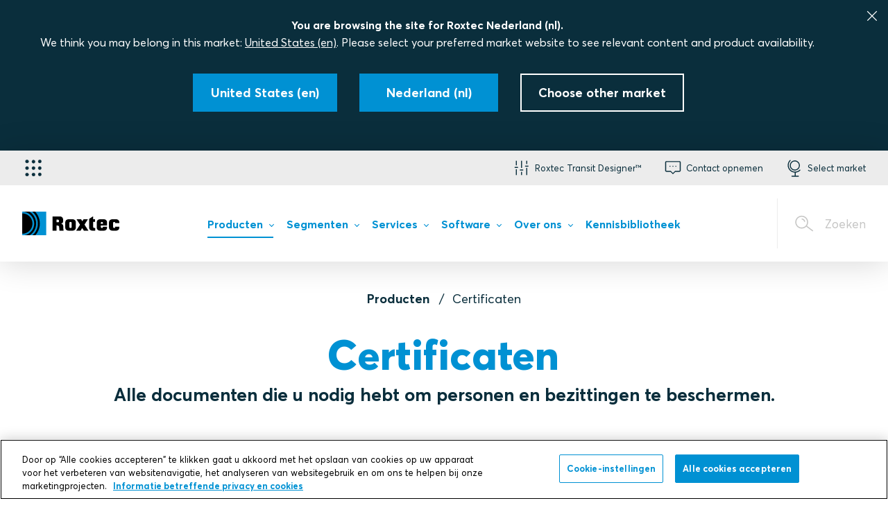

--- FILE ---
content_type: text/html; charset=utf-8
request_url: https://www.roxtec.com/nl/horizontal-menu/?url=/nl/producten/certificaten/
body_size: 3318
content:

        <div class="navbar2__submenu  navbar2__submenu-firstcolumnblue" id="childMenu-448">
            <div class="navbar2__submenu-header">
                <a href="#448" class="navbar2__submenu-header-back">Ga terug</a>
                <span class="navbar2__submenu-header-text">Producten</span>
                <a href="#448" class="navbar2__submenu-header-menuClose">
                    <svg class="icon navbar2__submenu-header-icon">
                        <use xlink:href="#icon-close"></use>
                    </svg>
                </a>
            </div>
            <div class="navbar2__submenu-column navbar2__submenu-mobilelevel1">
                <a href="/nl/producten/" class="navbar2__submenu-item navbar2__submenu-item-level2" role="menuitem">
                    <span class="navbar2__submenu-itemtext">Ga naar Producten</span>
                </a>
            </div>
                <div class="navbar2__submenu-columncontainer navbar2__submenu-columncontainer-blue">
                    <div class="navbar2__submenu-column">
                        <a href="/nl/producten/nadere-kennismaking/modulair-afdichtsysteem/" class="navbar2__submenu-item navbar2__submenu-item-level2" role="menuitem">
                            <span class="navbar2__submenu-itemtext">Nadere kennismaking</span>
                        </a>
        <a href="/nl/producten/nadere-kennismaking/standaardiseer-met-roxtec/" class="navbar2__submenu-item navbar2__submenu-item-level3" role="menuitem">
            <span class="navbar2__submenu-itemtext">Standaardiseer met Roxtec</span>
        </a>
        <a href="/nl/producten/nadere-kennismaking/modulair-afdichtsysteem/" class="navbar2__submenu-item navbar2__submenu-item-level3" role="menuitem">
            <span class="navbar2__submenu-itemtext">Modulair afdichtsysteem</span>
        </a>
                    </div>
                </div>
            <div class="navbar2__submenu-columncontainer">
                        <div class="navbar2__submenu-column">
                    <a href="/nl/producten/oplossingen/" class="navbar2__submenu-item navbar2__submenu-item-level2" role="menuitem">
                        <span class="navbar2__submenu-itemtext">Oplossingen</span>
                    </a>
                            </div>
                            <div class="navbar2__submenu-column">
                    <a href="/nl/producten/systeemcomponenten/" class="navbar2__submenu-item navbar2__submenu-item-level2" role="menuitem">
                        <span class="navbar2__submenu-itemtext">Systeemcomponenten</span>
                    </a>
        <a href="/nl/producten/systeemcomponenten/rechthoekige-frames/" class="navbar2__submenu-item navbar2__submenu-item-level3" role="menuitem">
            <span class="navbar2__submenu-itemtext">Rechthoekige frames</span>
        </a>
        <a href="/nl/producten/systeemcomponenten/ronde-framesafdichtingen/" class="navbar2__submenu-item navbar2__submenu-item-level3" role="menuitem">
            <span class="navbar2__submenu-itemtext">Ronde frames/afdichtingen</span>
        </a>
        <a href="/nl/producten/systeemcomponenten/afdichtcomponenten/" class="navbar2__submenu-item navbar2__submenu-item-level3" role="menuitem">
            <span class="navbar2__submenu-itemtext">Afdichtcomponenten</span>
        </a>
        <a href="/nl/producten/systeemcomponenten/accessoires/" class="navbar2__submenu-item navbar2__submenu-item-level3" role="menuitem">
            <span class="navbar2__submenu-itemtext">Accessoires</span>
        </a>
                        </div>
                            <div class="navbar2__submenu-column">
                    <a href="/nl/producten/certificaten/" class="navbar2__submenu-item navbar2__submenu-item-level2 menu__item--active-trail menu__item--active" role="menuitem">
                        <span class="navbar2__submenu-itemtext">Certificaten</span>
                    </a>
                            </div>
                            <div class="navbar2__submenu-column">
                    <a href="/nl/producten/design/" class="navbar2__submenu-item navbar2__submenu-item-level2" target="_blank" rel="noopener noreferrer" role="menuitem">
                        <span class="navbar2__submenu-itemtext">Design</span>
                    </a>
        <a href="/nl/software/roxtec-transit-designer/" class="navbar2__submenu-item navbar2__submenu-item-level3" role="menuitem">
            <span class="navbar2__submenu-itemtext">Roxtec Transit Designer&#x2122;</span>
        </a>
        <a href="/nl/producten/design/aangepast-ontwerp/" class="navbar2__submenu-item navbar2__submenu-item-level3" role="menuitem">
            <span class="navbar2__submenu-itemtext">Aangepast ontwerp</span>
        </a>
        <a href="/nl/producten/design/technische-ondersteuning/" class="navbar2__submenu-item navbar2__submenu-item-level3" role="menuitem">
            <span class="navbar2__submenu-itemtext">Technische ondersteuning</span>
        </a>
        <a href="/nl/producten/design/3d-cad-bibliotheken/" class="navbar2__submenu-item navbar2__submenu-item-level3" role="menuitem">
            <span class="navbar2__submenu-itemtext">3D CAD-bibliotheken</span>
        </a>
                        </div>
                            <div class="navbar2__submenu-column">
                    <a href="/nl/producten/installatie/" class="navbar2__submenu-item navbar2__submenu-item-level2" role="menuitem">
                        <span class="navbar2__submenu-itemtext">Installatie</span>
                    </a>
        <a href="/nl/producten/installatie/modulair-afdichtsysteem/" class="navbar2__submenu-item navbar2__submenu-item-level3" role="menuitem">
            <span class="navbar2__submenu-itemtext">Modulair afdichtsysteem</span>
        </a>
        <a href="/nl/producten/installatie/frame-opening-en-bevestiging/" class="navbar2__submenu-item navbar2__submenu-item-level3" role="menuitem">
            <span class="navbar2__submenu-itemtext">Framebevestiging</span>
        </a>
        <a href="/nl/producten/installatie/installatie-instructies/" class="navbar2__submenu-item navbar2__submenu-item-level3" role="menuitem">
            <span class="navbar2__submenu-itemtext">Installatie-instructies</span>
        </a>
        <a href="/nl/producten/installatie/installatievideos/" class="navbar2__submenu-item navbar2__submenu-item-level3" role="menuitem">
            <span class="navbar2__submenu-itemtext">Installatievideo&#x27;s</span>
        </a>
        <a href="/nl/producten/installatie/kwaliteitscontrole-voor-installatie/" class="navbar2__submenu-item navbar2__submenu-item-level3" role="menuitem">
            <span class="navbar2__submenu-itemtext">Kwaliteitscontrole van de installatie</span>
        </a>
        <a href="/nl/producten/installatie/installatietraining/" class="navbar2__submenu-item navbar2__submenu-item-level3" role="menuitem">
            <span class="navbar2__submenu-itemtext">Installatietraining</span>
        </a>
        <a href="/nl/producten/installatie/tips-trucs/" class="navbar2__submenu-item navbar2__submenu-item-level3" role="menuitem">
            <span class="navbar2__submenu-itemtext">Installatietips</span>
        </a>
        <a href="/nl/producten/installatie/tools-en-accessoires/" class="navbar2__submenu-item navbar2__submenu-item-level3" role="menuitem">
            <span class="navbar2__submenu-itemtext">Tools</span>
        </a>
        <a href="/nl/producten/installatie/veelgestelde-vragen-installatie/" class="navbar2__submenu-item navbar2__submenu-item-level3" role="menuitem">
            <span class="navbar2__submenu-itemtext">Veelgestelde vragen - Installatie</span>
        </a>
                        </div>
                            <div class="navbar2__submenu-column">
                    <a href="/nl/producten/innovatieve-technologieen/" class="navbar2__submenu-item navbar2__submenu-item-level2" role="menuitem">
                        <span class="navbar2__submenu-itemtext">Productprestaties</span>
                    </a>
        <a href="/nl/producten/innovatieve-technologieen/onze-unieke-afdichttechnologie/" class="navbar2__submenu-item navbar2__submenu-item-level3" role="menuitem">
            <span class="navbar2__submenu-itemtext">Roxtec Multidiameter&#x2122;</span>
        </a>
        <a href="/nl/producten/innovatieve-technologieen/gecertificeerde-bescherming/" class="navbar2__submenu-item navbar2__submenu-item-level3" role="menuitem">
            <span class="navbar2__submenu-itemtext">Gecertificeerde bescherming</span>
        </a>
        <a href="/nl/producten/innovatieve-technologieen/constant-pressure/" class="navbar2__submenu-item navbar2__submenu-item-level3" role="menuitem">
            <span class="navbar2__submenu-itemtext">Constant pressure</span>
        </a>
        <a href="/nl/producten/innovatieve-technologieen/exatex/" class="navbar2__submenu-item navbar2__submenu-item-level3" role="menuitem">
            <span class="navbar2__submenu-itemtext">Ex/ATEX</span>
        </a>
        <a href="/nl/producten/innovatieve-technologieen/emc/" class="navbar2__submenu-item navbar2__submenu-item-level3" role="menuitem">
            <span class="navbar2__submenu-itemtext">Roxtec afdichtingen voor elektromagnetische afscherming</span>
        </a>
        <a href="/nl/producten/innovatieve-technologieen/potentiaalvereffening-en-aarding/" class="navbar2__submenu-item navbar2__submenu-item-level3" role="menuitem">
            <span class="navbar2__submenu-itemtext">Potentiaalvereffening en aarding</span>
        </a>
        <a href="/nl/producten/innovatieve-technologieen/ontwikkelen-voor-veiligheid/" class="navbar2__submenu-item navbar2__submenu-item-level3" role="menuitem">
            <span class="navbar2__submenu-itemtext">Research en development</span>
        </a>
                        </div>
                            <div class="navbar2__submenu-column">
                    <a href="/nl/producten/installatie/frame-opening-en-bevestiging/" class="navbar2__submenu-item navbar2__submenu-item-level2" role="menuitem">
                        <span class="navbar2__submenu-itemtext">Frame-opening en bevestiging</span>
                    </a>
                            </div>
                            <div class="navbar2__submenu-column">
                    <a href="/nl/producten/downloaden/literatuur/" class="navbar2__submenu-item navbar2__submenu-item-level2" role="menuitem">
                        <span class="navbar2__submenu-itemtext">Downloaden</span>
                    </a>
        <a href="/nl/producten/downloaden/literatuur/" class="navbar2__submenu-item navbar2__submenu-item-level3" role="menuitem">
            <span class="navbar2__submenu-itemtext">Literatuur</span>
        </a>
        <a href="/nl/producten/downloaden/veiligheidsinformatiebladen/" class="navbar2__submenu-item navbar2__submenu-item-level3" role="menuitem">
            <span class="navbar2__submenu-itemtext">Veiligheidsinformatiebladen</span>
        </a>
                        </div>
            </div>
        </div>
        <div class="navbar2__submenu" id="childMenu-16">
            <div class="navbar2__submenu-header">
                <a href="#16" class="navbar2__submenu-header-back">Ga terug</a>
                <span class="navbar2__submenu-header-text">Segmenten</span>
                <a href="#16" class="navbar2__submenu-header-menuClose">
                    <svg class="icon navbar2__submenu-header-icon">
                        <use xlink:href="#icon-close"></use>
                    </svg>
                </a>
            </div>
            <div class="navbar2__submenu-column navbar2__submenu-mobilelevel1">
                <a href="/nl/industrieen/" class="navbar2__submenu-item navbar2__submenu-item-level2" role="menuitem">
                    <span class="navbar2__submenu-itemtext">Ga naar Segmenten</span>
                </a>
            </div>
            <div class="navbar2__submenu-columncontainer">
                        <div class="navbar2__submenu-column">
                    <a href="/nl/industrieen/infrastructuur/" class="navbar2__submenu-item navbar2__submenu-item-level2" role="menuitem">
                        <span class="navbar2__submenu-itemtext">Infrastructuur</span>
                    </a>
        <a href="/nl/industrieen/infrastructuur/havens/" class="navbar2__submenu-item navbar2__submenu-item-level3" role="menuitem">
            <span class="navbar2__submenu-itemtext">Havens</span>
        </a>
        <a href="/nl/industrieen/infrastructuur/tunnels-en-bruggen/" class="navbar2__submenu-item navbar2__submenu-item-level3" role="menuitem">
            <span class="navbar2__submenu-itemtext">Tunnels en bruggen</span>
        </a>
        <a href="/nl/industrieen/infrastructuur/advanced-facilities/" class="navbar2__submenu-item navbar2__submenu-item-level3" role="menuitem">
            <span class="navbar2__submenu-itemtext">Advanced facilities</span>
        </a>
        <a href="/nl/industrieen/infrastructuur/luchthavens/" class="navbar2__submenu-item navbar2__submenu-item-level3" role="menuitem">
            <span class="navbar2__submenu-itemtext">Luchthavens</span>
        </a>
        <a href="/nl/industrieen/infrastructuur/gebouwen/" class="navbar2__submenu-item navbar2__submenu-item-level3" role="menuitem">
            <span class="navbar2__submenu-itemtext">Gebouwen</span>
        </a>
        <a href="/nl/industrieen/infrastructuur/weg-en-waterbouw/" class="navbar2__submenu-item navbar2__submenu-item-level3" role="menuitem">
            <span class="navbar2__submenu-itemtext">Weg- en waterbouw</span>
        </a>
        <a href="/nl/industrieen/infrastructuur/datacenters/" class="navbar2__submenu-item navbar2__submenu-item-level3" role="menuitem">
            <span class="navbar2__submenu-itemtext">Datacenters</span>
        </a>
        <a href="/nl/industrieen/infrastructuur/railinfrastructuur/" class="navbar2__submenu-item navbar2__submenu-item-level3" role="menuitem">
            <span class="navbar2__submenu-itemtext">Railinfrastructuur</span>
        </a>
        <a href="/nl/industrieen/infrastructuur/watermanagement/" class="navbar2__submenu-item navbar2__submenu-item-level3" role="menuitem">
            <span class="navbar2__submenu-itemtext">Watermanagement</span>
        </a>
        <a href="/nl/industrieen/infrastructuur/telecom/" class="navbar2__submenu-item navbar2__submenu-item-level3" role="menuitem">
            <span class="navbar2__submenu-itemtext">Telecom</span>
        </a>
                        </div>
                            <div class="navbar2__submenu-column">
                    <a href="/nl/industrieen/oem/" class="navbar2__submenu-item navbar2__submenu-item-level2" role="menuitem">
                        <span class="navbar2__submenu-itemtext">Maakindustrie</span>
                    </a>
        <a href="/nl/industrieen/oem/levensmiddelen/" class="navbar2__submenu-item navbar2__submenu-item-level3" role="menuitem">
            <span class="navbar2__submenu-itemtext">Levensmiddelen</span>
        </a>
        <a href="/nl/industrieen/oem/zwaar-materieel/" class="navbar2__submenu-item navbar2__submenu-item-level3" role="menuitem">
            <span class="navbar2__submenu-itemtext">Zwaar materieel</span>
        </a>
        <a href="/nl/industrieen/oem/machines/" class="navbar2__submenu-item navbar2__submenu-item-level3" role="menuitem">
            <span class="navbar2__submenu-itemtext">Machines</span>
        </a>
        <a href="/nl/industrieen/oem/rollend-materieel/" class="navbar2__submenu-item navbar2__submenu-item-level3" role="menuitem">
            <span class="navbar2__submenu-itemtext">Rollend materieel</span>
        </a>
        <a href="/nl/industrieen/oem/robotica/" class="navbar2__submenu-item navbar2__submenu-item-level3" role="menuitem">
            <span class="navbar2__submenu-itemtext">Robotica</span>
        </a>
        <a href="/nl/industrieen/oem/turbines-en-generatoren/" class="navbar2__submenu-item navbar2__submenu-item-level3" role="menuitem">
            <span class="navbar2__submenu-itemtext">Turbines en generatoren</span>
        </a>
        <a href="/nl/industrieen/oem/defensievoertuigen/" class="navbar2__submenu-item navbar2__submenu-item-level3" role="menuitem">
            <span class="navbar2__submenu-itemtext">Defensievoertuigen</span>
        </a>
        <a href="/nl/industrieen/oem/zware-machines/" class="navbar2__submenu-item navbar2__submenu-item-level3" role="menuitem">
            <span class="navbar2__submenu-itemtext">Zware machines</span>
        </a>
                        </div>
                            <div class="navbar2__submenu-column">
                    <a href="/nl/industrieen/scheepvaart/" class="navbar2__submenu-item navbar2__submenu-item-level2" role="menuitem">
                        <span class="navbar2__submenu-itemtext">Scheepvaart</span>
                    </a>
        <a href="/nl/industrieen/scheepvaart/vracht-en-containerschepen/" class="navbar2__submenu-item navbar2__submenu-item-level3" role="menuitem">
            <span class="navbar2__submenu-itemtext">Vracht- en containerschepen</span>
        </a>
        <a href="/nl/industrieen/scheepvaart/cruiseschepen-en-veerboten/" class="navbar2__submenu-item navbar2__submenu-item-level3" role="menuitem">
            <span class="navbar2__submenu-itemtext">Cruiseschepen en veerboten</span>
        </a>
        <a href="/nl/industrieen/scheepvaart/marineschepen/" class="navbar2__submenu-item navbar2__submenu-item-level3" role="menuitem">
            <span class="navbar2__submenu-itemtext">Marineschepen</span>
        </a>
        <a href="/nl/industrieen/scheepvaart/offshore-support-vessels/" class="navbar2__submenu-item navbar2__submenu-item-level3" role="menuitem">
            <span class="navbar2__submenu-itemtext">Offshore support vessels</span>
        </a>
        <a href="/nl/industrieen/scheepvaart/jachten/" class="navbar2__submenu-item navbar2__submenu-item-level3" role="menuitem">
            <span class="navbar2__submenu-itemtext">Jachten</span>
        </a>
                        </div>
                            <div class="navbar2__submenu-column">
                    <a href="/nl/industrieen/offshore-olie-en-gas/" class="navbar2__submenu-item navbar2__submenu-item-level2" role="menuitem">
                        <span class="navbar2__submenu-itemtext">Offshore olie en gas</span>
                    </a>
        <a href="/nl/industrieen/offshore-olie-en-gas/boorschepen/" class="navbar2__submenu-item navbar2__submenu-item-level3" role="menuitem">
            <span class="navbar2__submenu-itemtext">Boorschepen</span>
        </a>
        <a href="/nl/industrieen/offshore-olie-en-gas/fpsos/" class="navbar2__submenu-item navbar2__submenu-item-level3" role="menuitem">
            <span class="navbar2__submenu-itemtext">FPSO&#x27;s</span>
        </a>
        <a href="/nl/industrieen/offshore-olie-en-gas/jack-up-rigs/" class="navbar2__submenu-item navbar2__submenu-item-level3" role="menuitem">
            <span class="navbar2__submenu-itemtext">Jack-up rigs</span>
        </a>
        <a href="/nl/industrieen/offshore-olie-en-gas/offshore-support-vessels/" class="navbar2__submenu-item navbar2__submenu-item-level3" role="menuitem">
            <span class="navbar2__submenu-itemtext">Offshore support vessels</span>
        </a>
        <a href="/nl/industrieen/offshore-olie-en-gas/half-afzinkbare-boorinstallaties-en-platformen/" class="navbar2__submenu-item navbar2__submenu-item-level3" role="menuitem">
            <span class="navbar2__submenu-itemtext">Half-afzinkbare boorinstallaties en platformen</span>
        </a>
                        </div>
                            <div class="navbar2__submenu-column">
                    <a href="/nl/industrieen/energie/" class="navbar2__submenu-item navbar2__submenu-item-level2" role="menuitem">
                        <span class="navbar2__submenu-itemtext">Energie</span>
                    </a>
        <a href="/nl/industrieen/energie/gasgestookte-energiecentrales/" class="navbar2__submenu-item navbar2__submenu-item-level3" role="menuitem">
            <span class="navbar2__submenu-itemtext">Gasgestookte energiecentrales</span>
        </a>
        <a href="/nl/industrieen/energie/kernenergie/" class="navbar2__submenu-item navbar2__submenu-item-level3" role="menuitem">
            <span class="navbar2__submenu-itemtext">Kernenergie</span>
        </a>
        <a href="/nl/industrieen/energie/zonne-energie/" class="navbar2__submenu-item navbar2__submenu-item-level3" role="menuitem">
            <span class="navbar2__submenu-itemtext">Zonne-energie</span>
        </a>
        <a href="/nl/industrieen/energie/hvdc-transmissie/" class="navbar2__submenu-item navbar2__submenu-item-level3" role="menuitem">
            <span class="navbar2__submenu-itemtext">HVDC-transmissie</span>
        </a>
        <a href="/nl/industrieen/energie/ac-transmissie/" class="navbar2__submenu-item navbar2__submenu-item-level3" role="menuitem">
            <span class="navbar2__submenu-itemtext">AC-transmissie</span>
        </a>
        <a href="/nl/industrieen/energie/distributie/" class="navbar2__submenu-item navbar2__submenu-item-level3" role="menuitem">
            <span class="navbar2__submenu-itemtext">Distributie</span>
        </a>
        <a href="/nl/industrieen/energie/energieopslag/" class="navbar2__submenu-item navbar2__submenu-item-level3" role="menuitem">
            <span class="navbar2__submenu-itemtext">Energieopslag</span>
        </a>
        <a href="/nl/industrieen/energie/offshore-windenergie/" class="navbar2__submenu-item navbar2__submenu-item-level3" role="menuitem">
            <span class="navbar2__submenu-itemtext">Offshore windenergie </span>
        </a>
        <a href="/nl/industrieen/energie/windturbines/" class="navbar2__submenu-item navbar2__submenu-item-level3" role="menuitem">
            <span class="navbar2__submenu-itemtext">Windturbines</span>
        </a>
        <a href="/nl/industrieen/energie/onshore-windenergie/" class="navbar2__submenu-item navbar2__submenu-item-level3" role="menuitem">
            <span class="navbar2__submenu-itemtext">Onshore windenergie </span>
        </a>
        <a href="/nl/industrieen/energie/groene-waterstof/" class="navbar2__submenu-item navbar2__submenu-item-level3" role="menuitem">
            <span class="navbar2__submenu-itemtext">Groene waterstof</span>
        </a>
                        </div>
                            <div class="navbar2__submenu-column">
                    <a href="/nl/industrieen/procesindustrieen/" class="navbar2__submenu-item navbar2__submenu-item-level2" role="menuitem">
                        <span class="navbar2__submenu-itemtext">Procesindustrie</span>
                    </a>
        <a href="/nl/industrieen/procesindustrieen/mijnbouw/" class="navbar2__submenu-item navbar2__submenu-item-level3" role="menuitem">
            <span class="navbar2__submenu-itemtext">Mijnbouw</span>
        </a>
        <a href="/nl/industrieen/procesindustrieen/onshore-olie-gas-en-petrochemie/" class="navbar2__submenu-item navbar2__submenu-item-level3" role="menuitem">
            <span class="navbar2__submenu-itemtext">Onshore olie, gas en petrochemie</span>
        </a>
        <a href="/nl/industrieen/procesindustrieen/papier/" class="navbar2__submenu-item navbar2__submenu-item-level3" role="menuitem">
            <span class="navbar2__submenu-itemtext">Papier</span>
        </a>
        <a href="/nl/industrieen/procesindustrieen/waterstof-co2-afvang-e-fuels-en-biobrandstoffen/" class="navbar2__submenu-item navbar2__submenu-item-level3" role="menuitem">
            <span class="navbar2__submenu-itemtext">Waterstof, CO2-afvang, e-fuels en biobrandstoffen</span>
        </a>
                        </div>
            </div>
        </div>
        <div class="navbar2__submenu" id="childMenu-3379739">
            <div class="navbar2__submenu-header">
                <a href="#3379739" class="navbar2__submenu-header-back">Ga terug</a>
                <span class="navbar2__submenu-header-text">Services</span>
                <a href="#3379739" class="navbar2__submenu-header-menuClose">
                    <svg class="icon navbar2__submenu-header-icon">
                        <use xlink:href="#icon-close"></use>
                    </svg>
                </a>
            </div>
            <div class="navbar2__submenu-column navbar2__submenu-mobilelevel1">
                <a href="/nl/services/inspecties-van-doorvoeren/" class="navbar2__submenu-item navbar2__submenu-item-level2" role="menuitem">
                    <span class="navbar2__submenu-itemtext">Ga naar Services</span>
                </a>
            </div>
            <div class="navbar2__submenu-columncontainer">
                        <div class="navbar2__submenu-column">
                    <a href="/nl/services/inspecties-van-doorvoeren/" class="navbar2__submenu-item navbar2__submenu-item-level2" role="menuitem">
                        <span class="navbar2__submenu-itemtext">Inspecties van doorvoeren</span>
                    </a>
        <a href="/nl/services/inspecties-van-doorvoeren/waarom-doorvoerinspectie/" class="navbar2__submenu-item navbar2__submenu-item-level3" role="menuitem">
            <span class="navbar2__submenu-itemtext">Waarom doorvoerinspectie</span>
        </a>
        <a href="/nl/services/inspecties-van-doorvoeren/inspectie/" class="navbar2__submenu-item navbar2__submenu-item-level3" role="menuitem">
            <span class="navbar2__submenu-itemtext">Inspectie</span>
        </a>
        <a href="/nl/services/inspecties-van-doorvoeren/bekijk-een-inspectie/" class="navbar2__submenu-item navbar2__submenu-item-level3" role="menuitem">
            <span class="navbar2__submenu-itemtext">Bekijk een   inspectie</span>
        </a>
        <a href="/nl/services/inspecties-van-doorvoeren/gecertificeerde-dienstverlener/" class="navbar2__submenu-item navbar2__submenu-item-level3" role="menuitem">
            <span class="navbar2__submenu-itemtext">Erkende dienstverlener</span>
        </a>
        <a href="/nl/over-ons/succesverhalen/veiligheidsinspectie-van-doorvoeren-voor-petrobras-in-brazilie/" class="navbar2__submenu-item navbar2__submenu-item-level3" role="menuitem">
            <span class="navbar2__submenu-itemtext">Referenties van klanten</span>
        </a>
                        </div>
            </div>
        </div>
        <div class="navbar2__submenu  navbar2__submenu-firstcolumnblue" id="childMenu-3379740">
            <div class="navbar2__submenu-header">
                <a href="#3379740" class="navbar2__submenu-header-back">Ga terug</a>
                <span class="navbar2__submenu-header-text">Software</span>
                <a href="#3379740" class="navbar2__submenu-header-menuClose">
                    <svg class="icon navbar2__submenu-header-icon">
                        <use xlink:href="#icon-close"></use>
                    </svg>
                </a>
            </div>
            <div class="navbar2__submenu-column navbar2__submenu-mobilelevel1">
                <a href="/nl/software/roxtec-software-suite/" class="navbar2__submenu-item navbar2__submenu-item-level2" role="menuitem">
                    <span class="navbar2__submenu-itemtext">Ga naar Software</span>
                </a>
            </div>
                <div class="navbar2__submenu-columncontainer navbar2__submenu-columncontainer-blue">
                    <div class="navbar2__submenu-column">
                        <a href="/nl/software/roxtec-software-suite/" class="navbar2__submenu-item navbar2__submenu-item-level2" role="menuitem">
                            <span class="navbar2__submenu-itemtext">Roxtec Software Suite&#x2122;</span>
                        </a>
        <a href="/nl/software/roxtec-software-suite/ontdek-functies-en-updates/" class="navbar2__submenu-item navbar2__submenu-item-level3" role="menuitem">
            <span class="navbar2__submenu-itemtext">Ontdek functies en updates</span>
        </a>
        <a href="/nl/software/roxtec-software-suite/boek-een-demo-van-de-roxtec-software-suite/" class="navbar2__submenu-item navbar2__submenu-item-level3" role="menuitem">
            <span class="navbar2__submenu-itemtext">Boek een demo van de Roxtec Software Suite&#x2122;</span>
        </a>
        <a href="/nl/software/roxtec-software-suite/referenties-van-klanten/" class="navbar2__submenu-item navbar2__submenu-item-level3" role="menuitem">
            <span class="navbar2__submenu-itemtext">Referenties van klanten</span>
        </a>
        <a href="/nl/software/roxtec-software-suite/bekijk-videos-over-roxtec-software-suite/" class="navbar2__submenu-item navbar2__submenu-item-level3" role="menuitem">
            <span class="navbar2__submenu-itemtext">Bekijk video&#x27;s over Roxtec Software Suite&#x2122;</span>
        </a>
        <a href="/nl/software/roxtec-software-suite/tarieven/" class="navbar2__submenu-item navbar2__submenu-item-level3" role="menuitem">
            <span class="navbar2__submenu-itemtext">Tarieven</span>
        </a>
                    </div>
                </div>
            <div class="navbar2__submenu-columncontainer">
                        <div class="navbar2__submenu-column">
                    <a href="/nl/software/roxtec-transit-designer/" class="navbar2__submenu-item navbar2__submenu-item-level2" role="menuitem">
                        <span class="navbar2__submenu-itemtext">Roxtec Transit Designer&#x2122;</span>
                    </a>
        <a href="/nl/software/roxtec-transit-designer/knowledge-base/" class="navbar2__submenu-item navbar2__submenu-item-level3" role="menuitem">
            <span class="navbar2__submenu-itemtext">Hoe het werkt</span>
        </a>
        <a href="/nl/software/roxtec-transit-designer/aan-de-slag/" class="navbar2__submenu-item navbar2__submenu-item-level3" role="menuitem">
            <span class="navbar2__submenu-itemtext">Registreren</span>
        </a>
        <a href="/nl/software/roxtec-transit-designer/roxtec-transit-designer-in-2-minuten/" class="navbar2__submenu-item navbar2__submenu-item-level3" role="menuitem">
            <span class="navbar2__submenu-itemtext">Roxtec Transit Designer&#x2122; in 2 minuten</span>
        </a>
        <a href="https://transitdesigner.roxtec.com/" class="navbar2__submenu-item navbar2__submenu-item-level3" target="_blank" rel="noopener noreferrer" role="menuitem">
            <span class="navbar2__submenu-itemtext">Inloggen</span>
        </a>
                        </div>
                            <div class="navbar2__submenu-column">
                    <a href="/nl/software/roxtec-transit-build/" class="navbar2__submenu-item navbar2__submenu-item-level2" role="menuitem">
                        <span class="navbar2__submenu-itemtext">Roxtec Transit Build&#x2122;</span>
                    </a>
        <a href="/nl/software/roxtec-transit-build/hoe-het-werkt/" class="navbar2__submenu-item navbar2__submenu-item-level3" role="menuitem">
            <span class="navbar2__submenu-itemtext">Hoe het werkt</span>
        </a>
        <a href="/nl/software/roxtec-transit-build/registreer-nu-en-ga-aan-de-slag/" class="navbar2__submenu-item navbar2__submenu-item-level3" role="menuitem">
            <span class="navbar2__submenu-itemtext">Registreren</span>
        </a>
        <a href="/nl/software/roxtec-transit-build/veelgestelde-vragen/" class="navbar2__submenu-item navbar2__submenu-item-level3" role="menuitem">
            <span class="navbar2__submenu-itemtext">Veelgestelde vragen</span>
        </a>
        <a href="https://transitbuild.roxtec.com/" class="navbar2__submenu-item navbar2__submenu-item-level3" target="_blank" rel="noopener noreferrer" role="menuitem">
            <span class="navbar2__submenu-itemtext">Inloggen</span>
        </a>
                        </div>
                            <div class="navbar2__submenu-column">
                    <a href="/nl/software/roxtec-transit-operate/" class="navbar2__submenu-item navbar2__submenu-item-level2" role="menuitem">
                        <span class="navbar2__submenu-itemtext">Roxtec Transit Operate&#x2122;</span>
                    </a>
        <a href="/nl/software/roxtec-transit-operate/hoe-het-werkt/" class="navbar2__submenu-item navbar2__submenu-item-level3" role="menuitem">
            <span class="navbar2__submenu-itemtext">Hoe het werkt</span>
        </a>
        <a href="/nl/software/roxtec-transit-operate/registreer-nu-en-ga-aan-de-slag/" class="navbar2__submenu-item navbar2__submenu-item-level3" role="menuitem">
            <span class="navbar2__submenu-itemtext">Registreren</span>
        </a>
        <a href="/nl/software/roxtec-transit-operate/nieuwe-software-vereenvoudigt-de-naleving-van-classificatievoorschriften/" class="navbar2__submenu-item navbar2__submenu-item-level3" role="menuitem">
            <span class="navbar2__submenu-itemtext">Software die de naleving van regelgeving vereenvoudigt.</span>
        </a>
        <a href="/nl/software/roxtec-transit-operate/veelgestelde-vragen/" class="navbar2__submenu-item navbar2__submenu-item-level3" role="menuitem">
            <span class="navbar2__submenu-itemtext">Veelgestelde vragen</span>
        </a>
        <a href="https://transitoperate.roxtec.com/" class="navbar2__submenu-item navbar2__submenu-item-level3" target="_blank" rel="noopener noreferrer" role="menuitem">
            <span class="navbar2__submenu-itemtext">Inloggen</span>
        </a>
                        </div>
            </div>
        </div>
        <div class="navbar2__submenu" id="childMenu-3379742">
            <div class="navbar2__submenu-header">
                <a href="#3379742" class="navbar2__submenu-header-back">Ga terug</a>
                <span class="navbar2__submenu-header-text">Over ons</span>
                <a href="#3379742" class="navbar2__submenu-header-menuClose">
                    <svg class="icon navbar2__submenu-header-icon">
                        <use xlink:href="#icon-close"></use>
                    </svg>
                </a>
            </div>
            <div class="navbar2__submenu-column navbar2__submenu-mobilelevel1">
                <a href="/nl/over-ons/over-roxtec/" class="navbar2__submenu-item navbar2__submenu-item-level2" role="menuitem">
                    <span class="navbar2__submenu-itemtext">Ga naar Over ons</span>
                </a>
            </div>
            <div class="navbar2__submenu-columncontainer">
                        <div class="navbar2__submenu-column">
                    <a href="/nl/over-ons/over-roxtec/" class="navbar2__submenu-item navbar2__submenu-item-level2" role="menuitem">
                        <span class="navbar2__submenu-itemtext">Bedrijf</span>
                    </a>
        <a href="/nl/over-ons/over-roxtec/raad-van-bestuur/" class="navbar2__submenu-item navbar2__submenu-item-level3" role="menuitem">
            <span class="navbar2__submenu-itemtext">Raad van bestuur</span>
        </a>
        <a href="/nl/over-ons/over-roxtec/management-team/" class="navbar2__submenu-item navbar2__submenu-item-level3" role="menuitem">
            <span class="navbar2__submenu-itemtext">Management team</span>
        </a>
        <a href="/nl/over-ons/over-roxtec/juridische-verklaringen/" class="navbar2__submenu-item navbar2__submenu-item-level3" role="menuitem">
            <span class="navbar2__submenu-itemtext">Juridische verklaringen</span>
        </a>
        <a href="/nl/over-ons/over-roxtec/algemene-verkoopvoorwaarden/" class="navbar2__submenu-item navbar2__submenu-item-level3" role="menuitem">
            <span class="navbar2__submenu-itemtext">Algemene verkoopvoorwaarden</span>
        </a>
        <a href="/nl/over-ons/over-roxtec/terms-of-use/" class="navbar2__submenu-item navbar2__submenu-item-level3" role="menuitem">
            <span class="navbar2__submenu-itemtext">Terms of Use - Cloud-based solution</span>
        </a>
        <a href="/nl/over-ons/over-roxtec/informatie-betreffende-privacy-en-cookies/" class="navbar2__submenu-item navbar2__submenu-item-level3" role="menuitem">
            <span class="navbar2__submenu-itemtext">Informatie betreffende privacy en cookies</span>
        </a>
        <a href="/nl/over-ons/over-roxtec/whistleblow-nl/" class="navbar2__submenu-item navbar2__submenu-item-level3" role="menuitem">
            <span class="navbar2__submenu-itemtext">Melding doen</span>
        </a>
                        </div>
                            <div class="navbar2__submenu-column">
                    <a href="/nl/over-ons/duurzaamheid/" class="navbar2__submenu-item navbar2__submenu-item-level2" role="menuitem">
                        <span class="navbar2__submenu-itemtext">Duurzaamheid</span>
                    </a>
        <a href="/nl/over-ons/duurzaamheid/milieu/" class="navbar2__submenu-item navbar2__submenu-item-level3" role="menuitem">
            <span class="navbar2__submenu-itemtext">Milieu</span>
        </a>
        <a href="/nl/over-ons/duurzaamheid/mensen/" class="navbar2__submenu-item navbar2__submenu-item-level3" role="menuitem">
            <span class="navbar2__submenu-itemtext">Mensen</span>
        </a>
        <a href="/nl/over-ons/duurzaamheid/governance/" class="navbar2__submenu-item navbar2__submenu-item-level3" role="menuitem">
            <span class="navbar2__submenu-itemtext">Governance</span>
        </a>
        <a href="/nl/over-ons/duurzaamheid/rapporten-en-beleid/" class="navbar2__submenu-item navbar2__submenu-item-level3" role="menuitem">
            <span class="navbar2__submenu-itemtext">Rapporten en beleid</span>
        </a>
                        </div>
                            <div class="navbar2__submenu-column">
                    <a href="/nl/over-ons/media/" class="navbar2__submenu-item navbar2__submenu-item-level2" role="menuitem">
                        <span class="navbar2__submenu-itemtext">Media</span>
                    </a>
        <a href="/nl/over-ons/media/persinformatie/" class="navbar2__submenu-item navbar2__submenu-item-level3" role="menuitem">
            <span class="navbar2__submenu-itemtext">Persinformatie</span>
        </a>
                        </div>
                            <div class="navbar2__submenu-column">
                    <a href="/nl/over-ons/careers/" class="navbar2__submenu-item navbar2__submenu-item-level2" role="menuitem">
                        <span class="navbar2__submenu-itemtext">Werken bij </span>
                    </a>
                    <a href="/nl/over-ons/nieuws/" class="navbar2__submenu-item navbar2__submenu-item-level2" role="menuitem">
                        <span class="navbar2__submenu-itemtext">Nieuws</span>
                    </a>
                    <a href="/nl/over-ons/succesverhalen/" class="navbar2__submenu-item navbar2__submenu-item-level2" role="menuitem">
                        <span class="navbar2__submenu-itemtext">Succesverhalen</span>
                    </a>
                            </div>
                            <div class="navbar2__submenu-column">
                    <a href="/nl/over-ons/evenementen/evenementen/" class="navbar2__submenu-item navbar2__submenu-item-level2" role="menuitem">
                        <span class="navbar2__submenu-itemtext">Evenementen</span>
                    </a>
        <a href="/nl/over-ons/evenementen/evenementen/" class="navbar2__submenu-item navbar2__submenu-item-level3" role="menuitem">
            <span class="navbar2__submenu-itemtext">Beurzen en evenementen</span>
        </a>
        <a href="/nl/over-ons/evenementen/opgenomen-webinars/" class="navbar2__submenu-item navbar2__submenu-item-level3" role="menuitem">
            <span class="navbar2__submenu-itemtext">Opgenomen webinars</span>
        </a>
                        </div>
                            <div class="navbar2__submenu-column">
                    <a href="/nl/over-ons/kwaliteit/" class="navbar2__submenu-item navbar2__submenu-item-level2" role="menuitem">
                        <span class="navbar2__submenu-itemtext">Kwaliteit</span>
                    </a>
                            </div>
                            <div class="navbar2__submenu-column">
                    <a href="/nl/over-ons/contact-opnemen/" class="navbar2__submenu-item navbar2__submenu-item-level2" role="menuitem">
                        <span class="navbar2__submenu-itemtext">Contact opnemen</span>
                    </a>
        <a href="/nl/over-ons/contact-opnemen/afrikamidden-oosten/" class="navbar2__submenu-item navbar2__submenu-item-level3" role="menuitem">
            <span class="navbar2__submenu-itemtext">Afrika/Midden-Oosten</span>
        </a>
        <a href="/nl/over-ons/contact-opnemen/aziepacific/" class="navbar2__submenu-item navbar2__submenu-item-level3" role="menuitem">
            <span class="navbar2__submenu-itemtext">Azi&#xEB;/Pacific</span>
        </a>
        <a href="/nl/over-ons/contact-opnemen/europa/" class="navbar2__submenu-item navbar2__submenu-item-level3" role="menuitem">
            <span class="navbar2__submenu-itemtext">Europa</span>
        </a>
        <a href="/nl/over-ons/contact-opnemen/noord-en-midden-amerika/" class="navbar2__submenu-item navbar2__submenu-item-level3" role="menuitem">
            <span class="navbar2__submenu-itemtext">Noord- en Midden-Amerika</span>
        </a>
        <a href="/nl/over-ons/contact-opnemen/zuid-amerika/" class="navbar2__submenu-item navbar2__submenu-item-level3" role="menuitem">
            <span class="navbar2__submenu-itemtext">Zuid-Amerika</span>
        </a>
                        </div>
                            <div class="navbar2__submenu-column">
                    <a href="/nl/over-ons/my-roxtec/" class="navbar2__submenu-item navbar2__submenu-item-level2" role="menuitem">
                        <span class="navbar2__submenu-itemtext">My Roxtec</span>
                    </a>
                        </div>
            </div>
        </div>



--- FILE ---
content_type: text/css
request_url: https://www.roxtec.com/uiassets/31322E32363032372E3132372E31343038/style.css?v=12.26027.127.1408
body_size: 97257
content:
/**
 * Do not edit directly, this file was auto-generated.
 */

@font-face {
  font-family: "roxtec-icons";
  src: url(external/roxtec-icons.woff2) format('woff2'),
  url(external/roxtec-icons.woff) format('woff'),
  url(7387e70b85d74c1f18f7.ttf) format('truetype'),
  url(8c9325f6967ac3107ade.svg) format('svg');
}

[class^="ri-"], [class*=" ri-"] {
  font-family: 'roxtec-icons' !important;
  font-size: inherit;
  font-style: normal;
  font-weight: 400;
  line-height: 1;
  -webkit-font-smoothing: antialiased;
  -moz-osx-font-smoothing: grayscale;
}


.ri-arrow-down-up::before { content: "\ea01"; }
.ri-arrow-up-down::before { content: "\ea02"; }
.ri-at-sign::before { content: "\ea03"; }
.ri-bell::before { content: "\ea04"; }
.ri-bookmark-x::before { content: "\ea05"; }
.ri-bookmark::before { content: "\ea06"; }
.ri-briefcase::before { content: "\ea07"; }
.ri-build::before { content: "\ea08"; }
.ri-building::before { content: "\ea09"; }
.ri-cable-arc::before { content: "\ea0a"; }
.ri-cable::before { content: "\ea0b"; }
.ri-calendar::before { content: "\ea0c"; }
.ri-chart-pie::before { content: "\ea0d"; }
.ri-check::before { content: "\ea0e"; }
.ri-chevron-down::before { content: "\ea0f"; }
.ri-chevron-left::before { content: "\ea10"; }
.ri-chevron-right::before { content: "\ea11"; }
.ri-chevron-up::before { content: "\ea12"; }
.ri-chevrons-left::before { content: "\ea13"; }
.ri-chevrons-right::before { content: "\ea14"; }
.ri-circle-alert::before { content: "\ea15"; }
.ri-circle-arrow-down::before { content: "\ea16"; }
.ri-circle-arrow-left::before { content: "\ea17"; }
.ri-circle-arrow-right::before { content: "\ea18"; }
.ri-circle-arrow-up::before { content: "\ea19"; }
.ri-circle-check::before { content: "\ea1a"; }
.ri-circle-dot::before { content: "\ea1b"; }
.ri-circle-help::before { content: "\ea1c"; }
.ri-circle-minus::before { content: "\ea1d"; }
.ri-circle-play::before { content: "\ea1e"; }
.ri-circle-plus::before { content: "\ea1f"; }
.ri-circle-x::before { content: "\ea20"; }
.ri-circle::before { content: "\ea21"; }
.ri-clipboard-pen-line::before { content: "\ea22"; }
.ri-clock::before { content: "\ea23"; }
.ri-copy::before { content: "\ea24"; }
.ri-designer::before { content: "\ea25"; }
.ri-dot::before { content: "\ea26"; }
.ri-download::before { content: "\ea27"; }
.ri-electric-pulse::before { content: "\ea28"; }
.ri-ellipsis-vertical::before { content: "\ea29"; }
.ri-ellipsis::before { content: "\ea2a"; }
.ri-ex::before { content: "\ea2b"; }
.ri-external-link::before { content: "\ea2c"; }
.ri-eye-off::before { content: "\ea2d"; }
.ri-eye::before { content: "\ea2e"; }
.ri-facebook::before { content: "\ea2f"; }
.ri-factory::before { content: "\ea30"; }
.ri-file-text::before { content: "\ea31"; }
.ri-flame::before { content: "\ea32"; }
.ri-fullscreen::before { content: "\ea33"; }
.ri-gas-flame::before { content: "\ea34"; }
.ri-globe::before { content: "\ea35"; }
.ri-grip::before { content: "\ea36"; }
.ri-handshake::before { content: "\ea37"; }
.ri-image::before { content: "\ea38"; }
.ri-industry::before { content: "\ea39"; }
.ri-info::before { content: "\ea3a"; }
.ri-infrastructure::before { content: "\ea3b"; }
.ri-ip::before { content: "\ea3c"; }
.ri-layout-grid::before { content: "\ea3d"; }
.ri-layout-list::before { content: "\ea3e"; }
.ri-link::before { content: "\ea3f"; }
.ri-linkedin::before { content: "\ea40"; }
.ri-list::before { content: "\ea41"; }
.ri-loader-circle::before { content: "\ea42"; }
.ri-lock-keyhole::before { content: "\ea43"; }
.ri-log-in::before { content: "\ea44"; }
.ri-log-out::before { content: "\ea45"; }
.ri-mail::before { content: "\ea46"; }
.ri-map-pin::before { content: "\ea47"; }
.ri-maximize::before { content: "\ea48"; }
.ri-menu::before { content: "\ea49"; }
.ri-message-square-more::before { content: "\ea4a"; }
.ri-message-square::before { content: "\ea4b"; }
.ri-messages-square::before { content: "\ea4c"; }
.ri-minus::before { content: "\ea4d"; }
.ri-monitor-cog::before { content: "\ea4e"; }
.ri-move-down::before { content: "\ea4f"; }
.ri-move-left::before { content: "\ea50"; }
.ri-move-right::before { content: "\ea51"; }
.ri-move-up::before { content: "\ea52"; }
.ri-notepad-text::before { content: "\ea53"; }
.ri-offshore-oil-gas::before { content: "\ea54"; }
.ri-operate::before { content: "\ea55"; }
.ri-package-check::before { content: "\ea56"; }
.ri-package-minus::before { content: "\ea57"; }
.ri-package-plus::before { content: "\ea58"; }
.ri-package-search::before { content: "\ea59"; }
.ri-pencil::before { content: "\ea5a"; }
.ri-phone::before { content: "\ea5b"; }
.ri-pipe::before { content: "\ea5c"; }
.ri-plastic-conduit::before { content: "\ea5d"; }
.ri-plastic-pipe::before { content: "\ea5e"; }
.ri-plus::before { content: "\ea5f"; }
.ri-power-electrical::before { content: "\ea60"; }
.ri-printer::before { content: "\ea61"; }
.ri-process-industry::before { content: "\ea62"; }
.ri-quote::before { content: "\ea63"; }
.ri-refresh-cw::before { content: "\ea64"; }
.ri-search::before { content: "\ea65"; }
.ri-share::before { content: "\ea66"; }
.ri-sheet::before { content: "\ea67"; }
.ri-ship::before { content: "\ea68"; }
.ri-shopping-cart::before { content: "\ea69"; }
.ri-sliders-horizontal::before { content: "\ea6a"; }
.ri-sliders-vertical::before { content: "\ea6b"; }
.ri-sparkles::before { content: "\ea6c"; }
.ri-square::before { content: "\ea6d"; }
.ri-star::before { content: "\ea6e"; }
.ri-thumbs-up::before { content: "\ea6f"; }
.ri-train-front::before { content: "\ea70"; }
.ri-trash::before { content: "\ea71"; }
.ri-triangle-alert::before { content: "\ea72"; }
.ri-truck::before { content: "\ea73"; }
.ri-user-round-check::before { content: "\ea74"; }
.ri-user-round-cog::before { content: "\ea75"; }
.ri-user-round-x::before { content: "\ea76"; }
.ri-user-round::before { content: "\ea77"; }
.ri-users-round::before { content: "\ea78"; }
.ri-water-drop::before { content: "\ea79"; }
.ri-wrench::before { content: "\ea7a"; }
.ri-x::before { content: "\ea7b"; }
.ri-youtube::before { content: "\ea7c"; }


/**
 * Do not edit directly, this file was auto-generated.
 */

:root {
  --rounded-none: 0px;
  --rounded-full: 9999px;
  --color-transparent: rgba(0, 0, 0, 0);
  --color-current: currentColor;
  --color-black: #000000;
  --color-white: #ffffff;
  --color-dark-blue: #0a2e3c;
  --color-roxtec-blue: #0091d3;
  --color-grey-50: #f5f5f5;
  --color-grey-100: #ececec;
  --color-grey-200: #d9d9d9;
  --color-grey-300: #c6c6c6;
  --color-grey-400: #a6a6a6;
  --color-grey-500: #919191;
  --color-grey-600: #878787;
  --color-grey-700: #6b6b6b;
  --color-grey-800: #4f4f4f;
  --color-grey-900: #3b3b3b;
  --color-grey-950: #1a1a1a;
  --color-blue-100: #e1f2fa;
  --color-blue-200: #c2e3f2;
  --color-blue-300: #8dcdeb;
  --color-blue-400: #5bb8e3;
  --color-blue-500: #2ca4db;
  --color-blue-600: #0091d3;
  --color-blue-700: #0073a8;
  --color-blue-800: #00557d;
  --color-blue-900: #003852;
  --color-blue-950: #001a26;
  --color-ocean-100: #e1f8fa;
  --color-ocean-200: #c2eef2;
  --color-ocean-300: #88dbe3;
  --color-ocean-400: #55c9d4;
  --color-ocean-500: #27b7c4;
  --color-ocean-600: #00a7b5;
  --color-ocean-700: #008591;
  --color-ocean-800: #00656e;
  --color-ocean-900: #00444a;
  --color-ocean-950: #002326;
  --color-yellow-100: #fffce5;
  --color-yellow-200: #fffacc;
  --color-yellow-300: #fff599;
  --color-yellow-400: #fff066;
  --color-yellow-500: #ffeb33;
  --color-yellow-600: #fce400;
  --color-yellow-700: #c9b500;
  --color-yellow-800: #968700;
  --color-yellow-900: #635a00;
  --color-yellow-950: #302c00;
  --color-red-100: #ffefeb;
  --color-red-200: #fcd8cf;
  --color-red-300: #f7b09e;
  --color-red-400: #f28a6f;
  --color-red-500: #eb6342;
  --color-red-600: #e63f16;
  --color-red-700: #b8300f;
  --color-red-800: #8a2208;
  --color-red-900: #5c1504;
  --color-red-950: #260801;
  --color-green-100: #e4f7f1;
  --color-green-200: #cef2e7;
  --color-green-300: #a1e3cf;
  --color-green-400: #79d4b8;
  --color-green-500: #54c4a3;
  --color-green-600: #34b68f;
  --color-green-700: #219170;
  --color-green-800: #136e52;
  --color-green-900: #084a36;
  --color-green-950: #02261b;
  --color-purple-100: #efe4f7;
  --color-purple-200: #d9c3e8;
  --color-purple-300: #b691cf;
  --color-purple-400: #9565b5;
  --color-purple-500: #77419c;
  --color-purple-600: #5c2482;
  --color-purple-700: #481769;
  --color-purple-800: #340d4f;
  --color-purple-900: #210536;
  --color-purple-950: #10011c;
  --color-overlay-100: rgba(0, 0, 0, 0.1);
  --color-overlay-200: rgba(0, 0, 0, 0.2);
  --color-overlay-300: rgba(0, 0, 0, 0.3);
  --color-overlay-400: rgba(0, 0, 0, 0.4);
  --color-overlay-500: rgba(0, 0, 0, 0.5);
  --color-overlay-600: rgba(0, 0, 0, 0.6);
  --color-overlay-700: rgba(0, 0, 0, 0.7);
  --color-overlay-800: rgba(0, 0, 0, 0.8);
  --color-overlay-900: rgba(0, 0, 0, 0.9);
  --container-3xs: 16rem;
  --container-2xs: 18rem;
  --container-xs: 20rem;
  --container-sm: 24rem;
  --container-md: 28rem;
  --container-lg: 32rem;
  --container-xl: 36rem;
  --container-2xl: 42rem;
  --container-3xl: 48rem;
  --container-4xl: 56rem;
  --container-5xl: 64rem;
  --container-6xl: 72rem;
  --container-7xl: 80rem;
  --container-8xl: 104.5rem;
  --font-family-sans: Averta, system-ui, sans-serif;
  --font-family-mono: ui-monospace, SFMono-Regular, Menlo, Monaco, Consolas, 'Liberation Mono', 'Courier New', monospace;
  --font-family-icon: roxtec-icons;
  --font-weight-normal: 400;
  --font-weight-bold: 700;
  --font-weight-extrabold: 800;
  --shadow-sm: 0px 2px 8px 0px rgba(99, 99, 99, 0.10);
  --shadow-md: 0px 4px 16px 0px rgba(99, 99, 99, 0.25);
  --shadow-lg: 0px 8px 32px 0px rgba(99, 99, 99, 0.30);
  --size-0: 0rem;
  --size-1: 0.25rem;
  --size-2: 0.5rem;
  --size-3: 0.75rem;
  --size-4: 1rem;
  --size-5: 1.25rem;
  --size-6: 1.5rem;
  --size-7: 1.75rem;
  --size-8: 2rem;
  --size-9: 2.25rem;
  --size-10: 2.5rem;
  --size-11: 2.75rem;
  --size-12: 3rem;
  --size-14: 3.5rem;
  --size-16: 4rem;
  --size-20: 5rem;
  --size-24: 6rem;
  --size-28: 7rem;
  --size-32: 8rem;
  --size-36: 9rem;
  --size-40: 10rem;
  --size-44: 11rem;
  --size-48: 12rem;
  --size-52: 13rem;
  --size-56: 14rem;
  --size-60: 15rem;
  --size-64: 16rem;
  --size-72: 18rem;
  --size-80: 20rem;
  --size-96: 24rem;
  --size-px: 1px;
  --size-0-5: 0.125rem;
  --size-1-5: 0.375rem;
  --size-2-5: 0.625rem;
  --size-3-5: 0.875rem;
  --text-2xs-font-size: 0.625rem;
  --text-2xs-line-height: 1.3;
  --text-xs-font-size: 0.75rem;
  --text-xs-line-height: 1.3;
  --text-sm-font-size: 0.875rem;
  --text-sm-line-height: 1.4;
  --text-base-font-size: 1rem;
  --text-base-line-height: 1.5;
  --text-lg-font-size: 1.125rem;
  --text-lg-line-height: 1.6;
  --text-xl-font-size: 1.25rem;
  --text-xl-line-height: 1.4;
  --text-2xl-font-size: 1.5rem;
  --text-2xl-line-height: 1.3;
  --text-3xl-font-size: 1.875rem;
  --text-3xl-line-height: 1.2;
  --text-4xl-font-size: 2.25rem;
  --text-4xl-line-height: 1.1;
  --text-5xl-font-size: 3rem;
  --text-5xl-line-height: 1.1;
  --text-6xl-font-size: 3.75rem;
  --text-6xl-line-height: 1.1;
  --text-7xl-font-size: 4.5rem;
  --text-7xl-line-height: 1.1;
  --text-8xl-font-size: 5rem;
  --text-8xl-line-height: 1.1;
  --text-body-xs-font-size: 0.875rem;
  --text-body-xs-line-height: 1.6;
  --text-body-xs-font-weight: 400;
  --text-body-sm-font-size: 1rem;
  --text-body-sm-line-height: 1.6;
  --text-body-sm-font-weight: 400;
  --text-body-md-font-size: 1.125rem;
  --text-body-md-line-height: 1.6;
  --text-body-md-font-weight: 400;
  --text-body-lg-font-size: 1.25rem;
  --text-body-lg-line-height: 1.6;
  --text-body-lg-font-weight: 400;
}

/**
 * Swiper 11.1.3
 * Most modern mobile touch slider and framework with hardware accelerated transitions
 * https://swiperjs.com
 *
 * Copyright 2014-2024 Vladimir Kharlampidi
 *
 * Released under the MIT License
 *
 * Released on: May 13, 2024
 */

/* FONT_START */
@font-face {
  font-family: 'swiper-icons';
  src: url("data:application/font-woff;charset=utf-8;base64, [base64]//wADZ2x5ZgAAAywAAADMAAAD2MHtryVoZWFkAAABbAAAADAAAAA2E2+eoWhoZWEAAAGcAAAAHwAAACQC9gDzaG10eAAAAigAAAAZAAAArgJkABFsb2NhAAAC0AAAAFoAAABaFQAUGG1heHAAAAG8AAAAHwAAACAAcABAbmFtZQAAA/gAAAE5AAACXvFdBwlwb3N0AAAFNAAAAGIAAACE5s74hXjaY2BkYGAAYpf5Hu/j+W2+MnAzMYDAzaX6QjD6/4//Bxj5GA8AuRwMYGkAPywL13jaY2BkYGA88P8Agx4j+/8fQDYfA1AEBWgDAIB2BOoAeNpjYGRgYNBh4GdgYgABEMnIABJzYNADCQAACWgAsQB42mNgYfzCOIGBlYGB0YcxjYGBwR1Kf2WQZGhhYGBiYGVmgAFGBiQQkOaawtDAoMBQxXjg/wEGPcYDDA4wNUA2CCgwsAAAO4EL6gAAeNpj2M0gyAACqxgGNWBkZ2D4/wMA+xkDdgAAAHjaY2BgYGaAYBkGRgYQiAHyGMF8FgYHIM3DwMHABGQrMOgyWDLEM1T9/w8UBfEMgLzE////P/5//f/V/xv+r4eaAAeMbAxwIUYmIMHEgKYAYjUcsDAwsLKxc3BycfPw8jEQA/[base64]/uznmfPFBNODM2K7MTQ45YEAZqGP81AmGGcF3iPqOop0r1SPTaTbVkfUe4HXj97wYE+yNwWYxwWu4v1ugWHgo3S1XdZEVqWM7ET0cfnLGxWfkgR42o2PvWrDMBSFj/IHLaF0zKjRgdiVMwScNRAoWUoH78Y2icB/yIY09An6AH2Bdu/UB+yxopYshQiEvnvu0dURgDt8QeC8PDw7Fpji3fEA4z/PEJ6YOB5hKh4dj3EvXhxPqH/SKUY3rJ7srZ4FZnh1PMAtPhwP6fl2PMJMPDgeQ4rY8YT6Gzao0eAEA409DuggmTnFnOcSCiEiLMgxCiTI6Cq5DZUd3Qmp10vO0LaLTd2cjN4fOumlc7lUYbSQcZFkutRG7g6JKZKy0RmdLY680CDnEJ+UMkpFFe1RN7nxdVpXrC4aTtnaurOnYercZg2YVmLN/d/gczfEimrE/fs/bOuq29Zmn8tloORaXgZgGa78yO9/cnXm2BpaGvq25Dv9S4E9+5SIc9PqupJKhYFSSl47+Qcr1mYNAAAAeNptw0cKwkAAAMDZJA8Q7OUJvkLsPfZ6zFVERPy8qHh2YER+3i/BP83vIBLLySsoKimrqKqpa2hp6+jq6RsYGhmbmJqZSy0sraxtbO3sHRydnEMU4uR6yx7JJXveP7WrDycAAAAAAAH//wACeNpjYGRgYOABYhkgZgJCZgZNBkYGLQZtIJsFLMYAAAw3ALgAeNolizEKgDAQBCchRbC2sFER0YD6qVQiBCv/H9ezGI6Z5XBAw8CBK/m5iQQVauVbXLnOrMZv2oLdKFa8Pjuru2hJzGabmOSLzNMzvutpB3N42mNgZGBg4GKQYzBhYMxJLMlj4GBgAYow/P/PAJJhLM6sSoWKfWCAAwDAjgbRAAB42mNgYGBkAIIbCZo5IPrmUn0hGA0AO8EFTQAA");
  font-weight: 400;
  font-style: normal;
}
/* FONT_END */
:root {
  --swiper-theme-color: #007aff;
  /*
  --swiper-preloader-color: var(--swiper-theme-color);
  --swiper-wrapper-transition-timing-function: initial;
  */
}
:host {
  position: relative;
  display: block;
  margin-left: auto;
  margin-right: auto;
  z-index: 1;
}
.swiper {
  margin-left: auto;
  margin-right: auto;
  position: relative;
  overflow: hidden;
  list-style: none;
  padding: 0;
  /* Fix of Webkit flickering */
  z-index: 1;
  display: block;
}
.swiper-vertical > .swiper-wrapper {
  flex-direction: column;
}
.swiper-wrapper {
  position: relative;
  width: 100%;
  height: 100%;
  z-index: 1;
  display: flex;
  transition-property: transform;
  transition-timing-function: var(--swiper-wrapper-transition-timing-function, initial);
  box-sizing: content-box;
}
.swiper-android .swiper-slide,
.swiper-ios .swiper-slide,
.swiper-wrapper {
  transform: translate3d(0px, 0, 0);
}
.swiper-horizontal {
  touch-action: pan-y;
}
.swiper-vertical {
  touch-action: pan-x;
}
.swiper-slide {
  flex-shrink: 0;
  width: 100%;
  height: 100%;
  position: relative;
  transition-property: transform;
  display: block;
}
.swiper-slide-invisible-blank {
  visibility: hidden;
}
/* Auto Height */
.swiper-autoheight,
.swiper-autoheight .swiper-slide {
  height: auto;
}
.swiper-autoheight .swiper-wrapper {
  align-items: flex-start;
  transition-property: transform, height;
}
.swiper-backface-hidden .swiper-slide {
  transform: translateZ(0);
  -webkit-backface-visibility: hidden;
          backface-visibility: hidden;
}
/* 3D Effects */
.swiper-3d.swiper-css-mode .swiper-wrapper {
  perspective: 1200px;
}
.swiper-3d .swiper-wrapper {
  transform-style: preserve-3d;
}
.swiper-3d {
  perspective: 1200px;
}
.swiper-3d .swiper-slide,
.swiper-3d .swiper-cube-shadow {
  transform-style: preserve-3d;
}
/* CSS Mode */
.swiper-css-mode > .swiper-wrapper {
  overflow: auto;
  scrollbar-width: none;
  /* For Firefox */
  -ms-overflow-style: none;
  /* For Internet Explorer and Edge */
}
.swiper-css-mode > .swiper-wrapper::-webkit-scrollbar {
  display: none;
}
.swiper-css-mode > .swiper-wrapper > .swiper-slide {
  scroll-snap-align: start start;
}
.swiper-css-mode.swiper-horizontal > .swiper-wrapper {
  scroll-snap-type: x mandatory;
}
.swiper-css-mode.swiper-vertical > .swiper-wrapper {
  scroll-snap-type: y mandatory;
}
.swiper-css-mode.swiper-free-mode > .swiper-wrapper {
  scroll-snap-type: none;
}
.swiper-css-mode.swiper-free-mode > .swiper-wrapper > .swiper-slide {
  scroll-snap-align: none;
}
.swiper-css-mode.swiper-centered > .swiper-wrapper::before {
  content: '';
  flex-shrink: 0;
  order: 9999;
}
.swiper-css-mode.swiper-centered > .swiper-wrapper > .swiper-slide {
  scroll-snap-align: center center;
  scroll-snap-stop: always;
}
.swiper-css-mode.swiper-centered.swiper-horizontal > .swiper-wrapper > .swiper-slide:first-child {
  margin-inline-start: var(--swiper-centered-offset-before);
}
.swiper-css-mode.swiper-centered.swiper-horizontal > .swiper-wrapper::before {
  height: 100%;
  min-height: 1px;
  width: var(--swiper-centered-offset-after);
}
.swiper-css-mode.swiper-centered.swiper-vertical > .swiper-wrapper > .swiper-slide:first-child {
  margin-block-start: var(--swiper-centered-offset-before);
}
.swiper-css-mode.swiper-centered.swiper-vertical > .swiper-wrapper::before {
  width: 100%;
  min-width: 1px;
  height: var(--swiper-centered-offset-after);
}
/* Slide styles start */
/* 3D Shadows */
.swiper-3d .swiper-slide-shadow,
.swiper-3d .swiper-slide-shadow-left,
.swiper-3d .swiper-slide-shadow-right,
.swiper-3d .swiper-slide-shadow-top,
.swiper-3d .swiper-slide-shadow-bottom,
.swiper-3d .swiper-slide-shadow,
.swiper-3d .swiper-slide-shadow-left,
.swiper-3d .swiper-slide-shadow-right,
.swiper-3d .swiper-slide-shadow-top,
.swiper-3d .swiper-slide-shadow-bottom {
  position: absolute;
  left: 0;
  top: 0;
  width: 100%;
  height: 100%;
  pointer-events: none;
  z-index: 10;
}
.swiper-3d .swiper-slide-shadow {
  background: rgba(0, 0, 0, 0.15);
}
.swiper-3d .swiper-slide-shadow-left {
  background-image: linear-gradient(to left, rgba(0, 0, 0, 0.5), rgba(0, 0, 0, 0));
}
.swiper-3d .swiper-slide-shadow-right {
  background-image: linear-gradient(to right, rgba(0, 0, 0, 0.5), rgba(0, 0, 0, 0));
}
.swiper-3d .swiper-slide-shadow-top {
  background-image: linear-gradient(to top, rgba(0, 0, 0, 0.5), rgba(0, 0, 0, 0));
}
.swiper-3d .swiper-slide-shadow-bottom {
  background-image: linear-gradient(to bottom, rgba(0, 0, 0, 0.5), rgba(0, 0, 0, 0));
}
.swiper-lazy-preloader {
  width: 42px;
  height: 42px;
  position: absolute;
  left: 50%;
  top: 50%;
  margin-left: -21px;
  margin-top: -21px;
  z-index: 10;
  transform-origin: 50%;
  box-sizing: border-box;
  border: 4px solid var(--swiper-preloader-color, var(--swiper-theme-color));
  border-radius: 50%;
  border-top-color: transparent;
}
.swiper:not(.swiper-watch-progress) .swiper-lazy-preloader,
.swiper-watch-progress .swiper-slide-visible .swiper-lazy-preloader {
  animation: swiper-preloader-spin 1s infinite linear;
}
.swiper-lazy-preloader-white {
  --swiper-preloader-color: #fff;
}
.swiper-lazy-preloader-black {
  --swiper-preloader-color: #000;
}
@keyframes swiper-preloader-spin {
  0% {
    transform: rotate(0deg);
  }
  100% {
    transform: rotate(360deg);
  }
}
/* Slide styles end */

:root{--ease-in-out: cubic-bezier(0.4, 0, 0.2, 1);--z-index-max: 2147483647}@font-face{font-family:"Averta";src:url(external/AvertaPE-Regular.woff2) format("woff2"),url(external/AvertaPE-Regular.woff) format("woff");font-weight:400;font-style:normal;font-display:swap}@font-face{font-family:"Averta";src:url(external/AvertaPE-Bold.woff2) format("woff2"),url(external/AvertaPE-Bold.woff) format("woff");font-weight:700;font-style:normal;font-display:swap}@font-face{font-family:"Averta";src:url(external/AvertaPE-Extrabold.woff2) format("woff2"),url(external/AvertaPE-Extrabold.woff) format("woff");font-weight:800;font-style:normal;font-display:swap}p{margin-top:0;margin-bottom:18px}p:last-child{margin-bottom:0}h2:not([class]),h3:not([class]),h4:not([class]),h5:not([class]),h6:not([class]){margin-top:24px;margin-bottom:8px}@media screen and (min-width: 1240px){h2:not([class]),h3:not([class]),h4:not([class]),h5:not([class]),h6:not([class]){margin-top:40px;margin-bottom:16px}}h2:not([class]):last-child,h3:not([class]):last-child,h4:not([class]):last-child,h5:not([class]):last-child,h6:not([class]):last-child{margin-bottom:0}h2:not([class]):first-child,h3:not([class]):first-child,h4:not([class]):first-child,h5:not([class]):first-child,h6:not([class]):first-child{margin-top:0}ul:not([class]),ol:not([class]){margin:0 0 var(--size-4)}ul:not([class]):last-child,ol:not([class]):last-child{margin-bottom:0}ul:not([class]) li:not([class]):not(:last-child),ol:not([class]) li:not([class]):not(:last-child){margin-bottom:var(--size-3)}ul:not([class]) li:not([class])>ul:not([class]),ul:not([class]) li:not([class])>ol:not([class]),ol:not([class]) li:not([class])>ul:not([class]),ol:not([class]) li:not([class])>ol:not([class]){margin-top:var(--size-2)}ul:not([class]) li:not([class]) li:not([class]):not(:last-child),ol:not([class]) li:not([class]) li:not([class]):not(:last-child){margin-bottom:var(--size-1-5)}ul:not([class]){--marker-size: 0.4em;--marker-spacing: 0.8em;--marker-color: var(--color-roxtec-blue);padding-left:0;list-style:none}ul:not([class]) li:not([class]){position:relative;padding-left:calc(var(--marker-size) + var(--marker-spacing))}ul:not([class]) li:not([class])::before{content:"";position:absolute;width:var(--marker-size);height:var(--marker-size);background-color:var(--marker-color);border-radius:var(--rounded-full);top:50%;top:.5lh;left:0;transform:translateY(-50%)}ul:not([class]) li:not([class])>ul:not([class]){--marker-spacing: 0.6em}ol:not([class]){padding-left:1em;list-style:decimal;list-style-position:outside}ol:not([class]) li:not([class]){padding-left:.2em}ol:not([class]) li:not([class])::marker{font-weight:var(--font-weight-bold);font-variant-numeric:normal}.page-content{background:#fff;width:100%;container-type:inline-size}.page-content--gray{background:#c6c6c5}.page-content--gray-bright{background:#f5f5f5}.page-content--no-top-section-padding .page-content__inner{padding-bottom:30px}.page-content--no-top-section-padding .section__inner{padding-top:0px}.page-content__inner{max-width:1140px;padding:24px 0;margin-left:16px;margin-right:16px}@media screen and (min-width: 767px){.page-content__inner{padding:40px 0;margin-left:32px;margin-right:32px}}@media screen and (min-width: 1300px){.page-content__inner{margin-left:64px;margin-right:64px}}.page-content__inner--no-padding-bottom{padding-bottom:0}.website--centered-layout .page-content__inner{padding-left:16px;padding-right:16px;max-width:100%;width:1408px;margin-left:auto;margin-right:auto;padding-top:30px;padding-bottom:30px}@media screen and (min-width: 767px){.website--centered-layout .page-content__inner{padding-left:32px;padding-right:32px}}@media screen and (min-width: 1300px){.website--centered-layout .page-content__inner{padding-left:64px;padding-right:64px}}@media screen and (min-width: 767px)and (max-width: 1299px){.website--centered-layout .page-content__inner{width:100%}}@media screen and (min-width: 767px){.website--centered-layout .page-content__inner{margin-left:auto;margin-right:auto}}@media screen and (min-width: 1300px){.website--centered-layout .page-content__inner{margin-left:auto;margin-right:auto}}@media screen and (min-width: 767px){.website--centered-layout .page-content__inner{padding-top:40px;padding-bottom:40px}}@media screen and (min-width: 1300px){.website--centered-layout .page-content__inner{padding-top:60px;padding-bottom:60px}}.body-wrapper{width:100%}.body-wrapper.body-wrapper--centered{text-align:center;background-color:#c6c6c5}.body-wrapper.body-wrapper--centered .page-wrapper{max-width:2000px;margin:auto;background:#fff}.body-wrapper.body-wrapper--centered .hero__inner{padding-top:60px !important}.body-wrapper.body-wrapper--centered .hero__logo-outer{margin:0;position:absolute;display:block;left:16px;top:16px}@media screen and (min-width: 767px){.body-wrapper.body-wrapper--centered .hero__logo-outer{left:32px;top:32px}}@media screen and (min-width: 1300px){.body-wrapper.body-wrapper--centered .hero__logo-outer{left:64px;top:64px}}@media screen and (min-width: 968px){.body-wrapper.body-wrapper--centered .hero__breadcrumbs{margin-bottom:12px}}.body-wrapper.body-wrapper--centered .EPiServerForms,.body-wrapper.body-wrapper--centered .form-marketo__wrapper{text-align:left}.body-wrapper.body-wrapper--centered .rich-text{text-align:left}.body-wrapper.body-wrapper--centered .rich-text h1,.body-wrapper.body-wrapper--centered .rich-text h2,.body-wrapper.body-wrapper--centered .rich-text h3,.body-wrapper.body-wrapper--centered .rich-text h4,.body-wrapper.body-wrapper--centered .rich-text h5,.body-wrapper.body-wrapper--centered .rich-text h6{text-align:center}.body-wrapper.body-wrapper--centered .cta-block__content{text-align:left}body{width:100%;overflow-x:hidden;position:relative}@media screen and (min-width: 767px){body:after{content:"";position:fixed;top:100%;left:0;width:100%;height:100vh;background:#000;z-index:10;opacity:0;transition-property:top,opacity;transition-duration:0ms,300ms;transition-delay:301ms,0ms}}body.overlay{overflow-y:hidden}body.overlay:after{transition-delay:0ms,0ms;top:0;opacity:.7}.responsive-table{position:relative;width:100%}.responsive-table:before{content:" ";display:block;position:absolute;width:110px;height:110px;top:30px;margin-left:-65px;background-color:rgba(0,0,0,.5);background-image:url([data-uri]);background-repeat:no-repeat;background-position:center center;border-radius:100%;transition-property:left,opacity;transition-duration:0ms,300ms;transition-delay:301ms,0ms;opacity:0;left:-9999px;pointer-events:none;z-index:99}.responsive-table--scrollindicator:before{left:50%;opacity:1}.responsive-table__scroller{overflow-x:auto;-webkit-overflow-scrolling:touch}@media screen and (min-width: 0)and (max-width: 766px){.hidden--s{display:none !important}}@media screen and (min-width: 0)and (max-width: 467px){.h-hidden-xs-down{display:none !important}}@media screen and (min-width: 468px){.h-hidden-xs-up{display:none !important}}@media screen and (min-width: 0)and (max-width: 766px){.h-hidden-s-down{display:none !important}}@media screen and (min-width: 767px){.h-hidden-s-up{display:none !important}}@media screen and (min-width: 0)and (max-width: 967px){.h-hidden-m-down{display:none !important}}@media screen and (min-width: 968px){.h-hidden-m-up{display:none !important}}@media screen and (min-width: 0)and (max-width: 1239px){.h-hidden-l-down{display:none !important}}@media screen and (min-width: 1240px){.h-hidden-l-up{display:none !important}}.h-clearfix:after{content:"";display:table;clear:both}.h-float-left{float:left !important}.h-float-right{float:right !important}.h-grid-container{font-size:0;margin-right:-16px !important}@media screen and (min-width: 767px){.h-grid-container{margin-right:-32px !important}}.h-grid-container:last-child{margin-bottom:-16px !important}@media screen and (min-width: 767px){.h-grid-container:last-child{margin-bottom:-32px !important}}.h-grid-container--flex{display:flex;flex-direction:row}.h-centered{text-align:center}.h-dont-break-line{white-space:nowrap}.h-break-line{word-break:break-all}@media print{.h-hidden-in-print{display:none}}.h-visible-in-print{display:none}@media print{.h-visible-in-print{display:block}}.h-col{padding-right:16px;padding-bottom:16px;font-size:16px;display:inline-block;vertical-align:top}@media screen and (min-width: 767px){.h-col{font-size:18px;padding-right:32px;padding-bottom:32px}}.h-col--1{width:calc(1/12*100%)}.h-col--2{width:calc(2/12*100%)}.h-col--3{width:calc(3/12*100%)}.h-col--4{width:calc(4/12*100%)}.h-col--5{width:calc(5/12*100%)}.h-col--6{width:calc(6/12*100%)}.h-col--7{width:calc(7/12*100%)}.h-col--8{width:calc(8/12*100%)}.h-col--9{width:calc(9/12*100%)}.h-col--10{width:calc(10/12*100%)}.h-col--11{width:calc(11/12*100%)}.h-col--12{width:calc(12/12*100%)}@media screen and (min-width: 767px){.h-col--s-1{width:calc(1/12*100%)}.h-col--s-2{width:calc(2/12*100%)}.h-col--s-3{width:calc(3/12*100%)}.h-col--s-4{width:calc(4/12*100%)}.h-col--s-5{width:calc(5/12*100%)}.h-col--s-6{width:calc(6/12*100%)}.h-col--s-7{width:calc(7/12*100%)}.h-col--s-8{width:calc(8/12*100%)}.h-col--s-9{width:calc(9/12*100%)}.h-col--s-10{width:calc(10/12*100%)}.h-col--s-11{width:calc(11/12*100%)}.h-col--s-12{width:calc(12/12*100%)}}@media screen and (min-width: 1240px){.h-col--l-1{width:calc(1/12*100%)}.h-col--l-2{width:calc(2/12*100%)}.h-col--l-3{width:calc(3/12*100%)}.h-col--l-4{width:calc(4/12*100%)}.h-col--l-5{width:calc(5/12*100%)}.h-col--l-6{width:calc(6/12*100%)}.h-col--l-7{width:calc(7/12*100%)}.h-col--l-8{width:calc(8/12*100%)}.h-col--l-9{width:calc(9/12*100%)}.h-col--l-10{width:calc(10/12*100%)}.h-col--l-11{width:calc(11/12*100%)}.h-col--l-12{width:calc(12/12*100%)}}.animate-spin{animation:spin 1000ms linear infinite}@keyframes spin{to{transform:rotate(360deg)}}.animate-slide-in-from-bottom,.search-page-no-results[data-loaded],.search-result-card[data-loaded]{animation:slide-in var(--animation-duration, 0.75s) var(--ease-in-out) forwards;opacity:0;transform:translateY(var(--animation-translate-y, var(--size-2)))}@keyframes slide-in{to{opacity:1;transform:translateY(0)}}@keyframes fade-in{from{opacity:0}to{opacity:1}}@keyframes fade-out{from{opacity:1}to{opacity:0}}@keyframes scale-in{from{opacity:0;transform:scale(0.96)}to{opacity:1;transform:scale(1)}}@keyframes scale-out{from{opacity:1;transform:scale(1)}to{opacity:0;transform:scale(0.96)}}@keyframes shimmer{0%{transform:translateX(-100%)}100%{transform:translateX(100%)}}body,button,input,textarea,select{font-family:Averta,sans-serif;font-size:16px;line-height:1.5}@media print{body,button,input,textarea,select{font-family:Averta,sans-serif}}[lang^=ja] body,[lang^=ja] button,[lang^=ja] input,[lang^=ja] textarea,[lang^=ja] select{font-family:"Noto Sans Japanese",sans-serif}[lang^=zh] body,[lang^=zh] button,[lang^=zh] input,[lang^=zh] textarea,[lang^=zh] select{font-family:Tahoma,Arial,sans-serif}[lang^=ko] body,[lang^=ko] button,[lang^=ko] input,[lang^=ko] textarea,[lang^=ko] select{font-family:"Noto Sans KR",sans-serif}body:invalid,button:invalid,input:invalid,textarea:invalid,select:invalid{box-shadow:none}@media screen and (min-width: 767px){body,button,input,textarea,select{font-size:18px;line-height:1.6}}@media screen and (min-width: 1240px){body,button,input,textarea,select{font-size:20px}}select::-ms-expand{display:none}select::focus::-ms-value{background-color:rgba(0,0,0,0)}body{-webkit-text-size-adjust:100%;-moz-text-size-adjust:100%;text-size-adjust:100%;margin:0;padding:0;color:#0a2e3c;-webkit-font-smoothing:antialiased}*,*:after,*:before{box-sizing:border-box}figure{margin:0}img{max-width:100%;height:auto;vertical-align:bottom}a{color:#0091d3}.naked-list{list-style-type:none;margin:0;padding:0}.button-reset{background:rgba(0,0,0,0);padding:0;border:none;text-align:left;display:block}.icon-sprite{display:none !important}.hr{margin:0;background:rgba(0,0,0,0);border:0;border-top:1px solid #ececec}.page-wrapper{overflow:hidden;overflow:clip;display:block;position:relative;overflow-y:visible}.navbar+.page-wrapper{margin-left:80px}@media screen and (min-width: 0)and (max-width: 766px){.navbar+.page-wrapper{margin-left:0}}@media screen and (min-width: 1920px){.navbar+.page-wrapper{margin-left:460px}}.page-wrapper__alerts{z-index:100;position:fixed;top:24px;right:24px;left:104px}@media screen and (min-width: 0)and (max-width: 766px){.page-wrapper__alerts{left:16px;right:16px;top:16px}}.footer{background:#0a2e3c;padding:30px 0;font-size:16px;line-height:1.5;margin-left:80px;position:relative;overflow:hidden}.footer--light{background:#fff}@media screen and (min-width: 0)and (max-width: 766px){.footer{margin-left:0;padding:30px 0}}@media screen and (min-width: 767px){.footer{padding:60px 0}}@media screen and (min-width: 1920px){.footer{margin-left:460px}}.footer--menu2{margin-left:0 !important}.footer__inner{max-width:1140px;padding-right:16px;padding-left:16px;max-width:1140px;text-align:left}@media screen and (min-width: 767px){.footer__inner{padding-left:32px;padding-right:32px}}@media screen and (min-width: 1300px){.footer__inner{padding-left:64px;padding-right:64px;max-width:1300px}}@media screen and (min-width: 1920px)and (max-width: 1679px){.footer__inner{padding-left:24px;padding-right:24px}}.website--centered-layout .footer__inner{padding-left:16px;padding-right:16px;max-width:100%;width:1408px;margin-left:auto;margin-right:auto}@media screen and (min-width: 767px){.website--centered-layout .footer__inner{padding-left:32px;padding-right:32px}}@media screen and (min-width: 1300px){.website--centered-layout .footer__inner{padding-left:64px;padding-right:64px}}@media screen and (min-width: 767px)and (max-width: 1299px){.website--centered-layout .footer__inner{width:100%}}@media screen and (min-width: 767px){.website--centered-layout .footer__inner{margin-left:auto;margin-right:auto}}@media screen and (min-width: 1300px){.website--centered-layout .footer__inner{margin-left:auto;margin-right:auto}}@media screen and (min-width: 468px){.website--centered-layout .footer__inner{display:flex;flex-wrap:wrap;justify-content:space-between}}.footer__col{display:inline-block;margin-right:-0.25em;vertical-align:top;padding-right:30px;width:100%}@media screen and (min-width: 468px){.footer__col{width:50%}}@media screen and (min-width: 968px)and (max-width: 1239px){.footer__col{width:33.33%}.footer__col:last-child{width:100%;margin-top:18px;padding-right:0;margin-right:0}.footer__col:last-child .footer__item{display:inline-block;margin-right:-0.25em;width:33.33%;margin-top:0;vertical-align:top}}@media screen and (min-width: 1240px){.footer__col{width:25%}}.website--centered-layout .footer__col{display:block;margin-right:0}@media screen and (min-width: 1240px){.website--centered-layout .footer__col{width:auto;max-width:25%}.website--centered-layout .footer__col:last-child{padding-right:0}}.footer__item{margin-bottom:20px}.footer__item+.footer__item{margin-top:40px}.footer__item-title{margin-top:0;margin-bottom:16px;color:#fff;-webkit-font-smoothing:antialiased;-moz-osx-font-smoothing:grayscale}.footer--light .footer__item-title{color:#0a2e3c}.footer__item-content{color:#fff}.footer--light .footer__item-content{color:#0a2e3c}.footer__item-content a{color:#0091d3;font-weight:700;text-decoration:none}.footer__item-content a:hover{text-decoration:underline}.footer__item-content ul,.footer__item-content ol{padding:0;list-style-type:none}.footer__item-content li{display:block;padding-left:0 !important;margin-bottom:8px !important}.footer__item-content li:before,.footer__item-content li:after{display:none !important}.footer__finish{background:#fff;padding:32px 0;position:relative;top:30px}.footer--light .footer__finish{border-top:1px solid #ececec}@media screen and (min-width: 767px){.footer__finish{top:60px}}.footer__finish .footer__inner{display:flex;justify-content:space-between;align-items:center;max-width:100%}.footer__finish .logo__link{width:165px}@media screen and (min-width: 0)and (max-width: 467px){.footer__finish .logo__link{width:100px}}@media screen and (min-width: 468px)and (max-width: 967px){.footer__finish .logo__link{width:135px}}.footer__finish .footer__tagline{font-size:20px;color:#0091d3;font-weight:800}@media screen and (min-width: 0)and (max-width: 467px){.footer__finish .footer__tagline{font-size:14px}}@media screen and (min-width: 468px)and (max-width: 766px){.footer__finish .footer__tagline{font-size:16px}}@media screen and (min-width: 767px)and (max-width: 967px){.footer__finish .footer__tagline{font-size:18px}}.navbar{background:#fff;position:fixed;top:0;left:50%;width:80px;height:100%;margin-left:-50%;z-index:98;padding-top:23px;text-align:right;font-size:16px}.navbar:after{content:" ";position:absolute;top:0;left:0;width:100%;height:100%;background:#fff;z-index:1;border-bottom:1px solid #f5f5f5}@media screen and (min-width: 767px){.navbar:after{border:0;border-right:1px solid #ececec}}.navbar--dark,.navbar--dark:after{background:#0a2e3c}.navbar--dark:after{border-right-width:0;border-bottom-width:0}@media screen and (min-width: 0)and (max-width: 766px){.navbar{height:80px;width:100%;position:relative;padding:0 16px;display:flex;justify-content:flex-start}}.navbar__logo{z-index:2;display:flex;margin-right:auto;align-items:center}@media screen and (min-width: 0)and (max-width: 766px){.navbar__logo{width:120px}}@media screen and (min-width: 767px){.navbar__logo{display:none}}.navbar__logo img{display:block;width:100%}.navbar__item{transition:color 150ms;width:80px;padding:0 10px;border:0;background:rgba(0,0,0,0);text-align:center;font-size:12px;line-height:15px;margin-bottom:30px;color:#878786;display:block;text-decoration:none;position:relative;z-index:2}.navbar--dark .navbar__item{color:#ececec}.navbar--ecomloggedin .navbar__item--search{margin-bottom:15px}.navbar--ecomloggedin .navbar__item--shopping-cart{margin-bottom:0;padding:15px 10px;background-color:#ececec}.navbar--ecomloggedin .navbar__item--my-page{margin-bottom:0;padding:15px 10px;background-color:#ececec}.navbar--ecomloggedin .navbar__item--logout{margin-bottom:15px;padding:15px 10px;background-color:#ececec}@media screen and (min-width: 0)and (max-width: 766px){.navbar__item{display:none;margin-bottom:0;width:70px}.navbar__item--search,.navbar__item--shopping-cart,.navbar__item--menu{display:inline-block;padding-top:15px;padding-bottom:15px}.navbar--ecomloggedin .navbar__item--shopping-cart{background-color:rgba(0,0,0,0)}.navbar__item--menu{order:2}}@media screen and (min-width: 1920px){.navbar__item--menu{display:none}}.navbar__item:not(.navbar__item--active):hover,.navbar__item:not(.navbar__item--active):focus{color:#0a2e3c}.navbar--dark .navbar__item:not(.navbar__item--active):hover,.navbar--dark .navbar__item:not(.navbar__item--active):focus{color:#fff}.navbar__item--active{color:#0091d3}.navbar__item-icon{width:30px;height:30px}.navbar__item-icon{fill:currentColor}.navbar__item-icon :last-child{display:none}.navbar__item-icon :first-child{display:block}.navbar__item-avatar{display:flex;align-items:center;justify-content:center;margin:0 auto;width:30px;height:30px;border-radius:50%;margin-top:4px;margin-bottom:10px;background-color:#c6c6c5}.navbar__item-avatar img{width:29px;height:29px;border-radius:50%}.navbar__item-avatar span{color:#0a2e3c;font-size:16px;font-weight:bold}.navbar__item-text{display:block}.navbar__item-icon--foldout{float:left;margin-right:12px;fill:#0a2e3c}@media screen and (min-width: 767px){.navbar__item--active .navbar__item-icon>*{display:none}.navbar__item--active .navbar__item-icon>*:last-child{display:block}}.navbar__foldout{position:absolute;top:0;height:100%;left:100%;width:380px;transform:translate3d(-100%, 0, 0);z-index:0;background:#f8f9f9;text-align:left;opacity:0}.js .navbar__foldout{transition-delay:251ms,0ms;transition:transform 250ms,opacity 250ms}.navbar__foldout--large{width:510px}.navbar__foldout--open,.navbar__foldout:target{transform:translate3d(0, 0, 0);transition-delay:0ms,0ms;opacity:1}@media screen and (min-width: 0)and (max-width: 766px){.navbar__foldout{transform:translate3d(0, -100%, 0);left:0;height:100vh;width:100%;position:fixed;z-index:3;transition-duration:0ms,250ms;transition-delay:0ms,10ms;overflow:hidden}.navbar__foldout--open,.navbar__foldout:target{transition-delay:0ms,0ms;transform:translate3d(0, 0, 0)}}.navbar__foldout-inner{padding-bottom:80px;overflow-x:auto;-webkit-overflow-scrolling:touch;position:relative;height:100vh;transform:translate3d(0, 0, 0);transition:transform 250ms,opacity 250ms;transition-timing-function:cubic-bezier(0.4, 0, 0.2, 1)}.navbar__foldout-inner .spinner{margin-left:10px}@media screen and (min-width: 767px){.navbar__foldout-inner{transition-delay:200ms,200ms}.js .navbar__foldout-inner{opacity:0;transform:translate3d(-30px, 0, 0)}}.navbar__foldout-inner .search-widget__spinner_input .spinner{margin-left:0}.navbar__foldout--open .navbar__foldout-inner{transform:translate3d(0, 0, 0);opacity:1}.navbar__foldout-top,.navbar__foldout-content{padding:24px 16px}@media screen and (min-width: 468px){.navbar__foldout-top,.navbar__foldout-content{padding-left:32px;padding-right:32px}}.navbar__foldout-content{padding-top:0}@media screen and (min-width: 0)and (max-width: 766px){.navbar__foldout-content{transform:translate3d(0, -30px, 0);opacity:0;transition:transform 250ms,opacity 250ms;transition-delay:100ms,100ms;min-height:100vh}}.navbar__foldout--open .navbar__foldout-content{transform:translate3d(0, 0, 0);opacity:1}.navbar__foldout-content--no-gutters{padding:0}.navbar__foldout-top{line-height:30px;white-space:nowrap;overflow:hidden;text-overflow:ellipsis;font-weight:bold;position:relative}.js .navbar__foldout-top{opacity:0;transform:translate3d(0, 0, 0);transition:transform 250ms,opacity 250ms;transition-timing-function:cubic-bezier(0.4, 0, 0.2, 1)}@media screen and (min-width: 767px){.js .navbar__foldout-top{transition-delay:150ms,150ms;opacity:0;transform:translate3d(50px, 0, 0)}}.navbar__foldout--open .navbar__foldout-top{transform:translate3d(0, 0, 0);opacity:1}.navbar__item-close{position:absolute;top:0;right:0;line-height:24px;width:60px;padding:15px 10px;font-size:12px;text-align:center;color:#878786;text-decoration:none;font-weight:normal}.navbar__item-close .navbar__item-icon{display:block;margin:auto}@media screen and (min-width: 468px){.navbar__item-close{right:6px}}@media screen and (min-width: 767px){.navbar__item-close{display:none}}@media screen and (min-width: 1920px){.navbar__foldout--menu,.navbar__foldout--menu .navbar__foldout-inner,.navbar__foldout--menu .navbar__foldout-top,.navbar__foldout--menu .navbar__foldout-content{transition:none}}.applicationMenu{--transition: 0.25s cubic-bezier(0.4, 0, 0.2, 1);display:flex;position:relative}@media screen and (min-width: 0)and (max-width: 1199px){.applicationMenu{margin-bottom:20px;padding-bottom:20px;border-bottom:1px solid #ececec;padding-left:16px;padding-right:16px;max-width:100%;width:1408px;margin-left:auto;margin-right:auto}}@media screen and (min-width: 0)and (max-width: 1199px)and (min-width: 767px){.applicationMenu{padding-left:32px;padding-right:32px}}@media screen and (min-width: 0)and (max-width: 1199px)and (min-width: 1300px){.applicationMenu{padding-left:64px;padding-right:64px}}@media screen and (min-width: 0)and (max-width: 1199px)and (min-width: 767px)and (max-width: 1299px){.applicationMenu{width:100%}}@media screen and (min-width: 0)and (max-width: 1199px)and (min-width: 767px){.applicationMenu{margin-left:auto;margin-right:auto}}@media screen and (min-width: 0)and (max-width: 1199px)and (min-width: 1300px){.applicationMenu{margin-left:auto;margin-right:auto}}.applicationMenu__button{display:none}@media screen and (min-width: 1200px){.applicationMenu__button{--buttonSize: var(--size-8);width:var(--buttonSize);height:var(--buttonSize);align-self:center;border:0;background:none;cursor:pointer;display:block;position:relative;color:#0a2e3c}.applicationMenu__button:hover{color:#0091d3}}@media screen and (min-width: 1200px){.applicationMenu__buttonIcon{position:absolute;width:100%;height:100%;font-size:var(--buttonSize);left:0;top:0;transition:var(--transition);-webkit-text-stroke-width:.3px}}.applicationMenu__nav{width:100%}@media screen and (min-width: 1200px){.applicationMenu__nav{position:absolute;left:0;top:100%;width:288px;background-color:#fff;box-shadow:0 4px 3px rgba(0,0,0,.07),0 2px 2px rgba(0,0,0,.06);border:1px solid #f5f5f5;transform:translateY(-8px);opacity:0;visibility:hidden;transition:var(--transition)}}.applicationMenu__navInner{display:flex;flex-direction:column;gap:var(--size-3)}@media screen and (min-width: 1200px){.applicationMenu__navInner{gap:var(--size-4);padding:var(--size-5) var(--size-7)}}.applicationMenu__navSection{display:flex;flex-direction:column;gap:var(--size-3)}.applicationMenu__navSectionHeading{font-size:15px;font-weight:bold;line-height:1.5;color:#0091d3;margin:0}@media screen and (min-width: 1200px){.applicationMenu__navSectionHeading{font-size:16px;margin-top:var(--size-2)}}.applicationMenu__navList{list-style:none;margin:0;padding:0;display:flex;flex-direction:column;gap:2px}.applicationMenu__navLink{display:flex;align-items:center;position:relative;padding:var(--size-2) 0;gap:var(--size-3);outline:none;text-decoration:none}@media screen and (min-width: 1200px){.applicationMenu__navLink{gap:var(--size-4)}}.applicationMenu__navLink:hover::before,.applicationMenu__navLink:focus::before{opacity:1}.applicationMenu__navLink::before{content:"";position:absolute;left:0;top:0;width:calc(100% + 32px);transform:translateX(-16px);height:100%;background-color:#e1f2fa;opacity:0;transition:var(--transition)}@media screen and (min-width: 767px){.applicationMenu__navLink::before{width:calc(100% + 64px);transform:translateX(-32px)}}@media screen and (min-width: 1200px){.applicationMenu__navLink::before{width:calc(100% + 24px);transform:translateX(-12px)}}.applicationMenu__navLinkTextHolder{display:flex;flex-direction:column;gap:1px}.applicationMenu__navLinkIcon{--iconSize: 24px;width:var(--iconSize);height:var(--iconSize);font-size:var(--iconSize);position:relative}@media screen and (min-width: 1200px){.applicationMenu__navLinkIcon{--iconSize: 28px}}.applicationMenu__navLinkTitle{font-size:13px;font-weight:bold;line-height:1.4;color:#0a2e3c;position:relative;margin:0}@media screen and (min-width: 1200px){.applicationMenu__navLinkTitle{font-size:14px}}.applicationMenu__navLinkDescription{font-size:var(--text-xs-font-size);line-height:var(--text-xs-line-height);color:#0a2e3c;position:relative}.applicationMenu.isOpen .applicationMenu__nav{transform:translateY(-4px);opacity:1;visibility:visible}.navbar2{--navbar-side-width: 160px;--navbar-logo-width: 140px;width:100%;left:0;top:0;box-shadow:0 2px 44px 0 rgba(0,0,0,.16);position:sticky;z-index:99}@media screen and (min-width: 1400px){.navbar2{--navbar-side-width: 170px;--navbar-logo-width: 150px}}@media screen and (min-width: 1600px){.navbar2{--navbar-side-width: 180px;--navbar-logo-width: 165px}}@media screen and (min-width: 0)and (max-width: 1199px){.navbar2.mobile-open{position:fixed;top:0;left:0;background:#fff;width:100%;height:100%;z-index:99;overflow:scroll}}.navbar2__search{visibility:hidden;display:flex;position:relative;width:100%;height:0;justify-content:center;align-items:center;background-color:#0a2e3c;transition:.25s cubic-bezier(0.4, 0, 0.2, 1);z-index:100}.navbar2__search.open{visibility:visible;height:237px}@media screen and (min-width: 0)and (max-width: 1239px){.navbar2__search.open{height:180px}}.navbar2__search.open .search-widget{opacity:1;z-index:99}.navbar2__search.open .search-widget__results-wrapper{max-height:calc(100vh - 200px);overflow-y:auto;box-shadow:rgba(0,0,0,.3) 0px 19px 38px,rgba(0,0,0,.22) 0px 15px 12px}.navbar2__search.open .navbar2__search-helptext{opacity:1}.navbar2__search .searchfield .search-widget__spinner_input .spinner{position:relative;left:auto;margin:0}.navbar2__search .search-widget{position:absolute;top:75px;opacity:0;width:630px;max-width:calc(100% - 32px);transition:.25s cubic-bezier(0.4, 0, 0.2, 1)}@media screen and (min-width: 0)and (max-width: 1239px){.navbar2__search .search-widget{top:60px}.navbar2__search .search-widget__submit{margin:0}}@media screen and (min-width: 0)and (max-width: 467px){.navbar2__search .search-widget{top:65px}}.navbar2__search .search-widget__form{z-index:99}.navbar2__search .search-widget__submit{margin:0}.navbar2__search .search-page__related-queries{position:relative;margin:0;background-color:#fff}.navbar2__search .search-page__related-queries .suggestion-list{padding:20px 30px;border-bottom:1px solid #f5f5f5}@media screen and (min-width: 0)and (max-width: 467px){.navbar2__search .search-page__related-queries .suggestion-list{padding-left:20px;padding-right:20px}}.navbar2__search .search-widget__result-container{margin:0;background-color:#fff}.navbar2__search .search-widget__result{padding-left:30px;padding-right:30px}@media screen and (min-width: 0)and (max-width: 467px){.navbar2__search .search-widget__result{padding-left:20px;padding-right:20px}}.navbar2__search .search-widget__result-title{font-size:18px;color:#0091d3;margin-bottom:6px}.navbar2__search .search-widget__show-all{max-width:initial;padding:24px 30px}@media screen and (min-width: 0)and (max-width: 467px){.navbar2__search .search-widget__show-all{padding-left:20px;padding-right:20px}}.navbar2__search-close{position:absolute;top:8px;right:5px;outline:none;background:rgba(0,0,0,0);border:0;font-size:0}@media screen and (min-width: 767px){.navbar2__search-close{top:15px;right:26px}}@media screen and (min-width: 1300px){.navbar2__search-close{top:40px;right:60px}}.navbar2__search-close-icon{fill:#fff;width:36px;height:36px;cursor:pointer}@media screen and (min-width: 0)and (max-width: 1199px){.navbar2__search-close-icon{width:30px;height:30px}}.navbar2__search-helptext{width:630px;max-width:calc(100% - 32px);color:#fff;text-align:center;padding:0 4px;margin-top:114px;font-size:12px;opacity:0}.navbar2__search-helptext p{margin:0}.navbar2__search-helptext a{color:#0091d3;font-weight:700;text-decoration:none}.navbar2__search-helptext a:hover{text-decoration:underline}@media screen and (min-width: 468px){.navbar2__search-helptext{margin-top:126px;font-size:14px}}@media screen and (min-width: 1240px){.navbar2__search-helptext{margin-top:140px;font-size:16px}}.navbar2__mobile{padding-left:16px;padding-right:16px;display:none;height:80px;align-items:center;padding:0 32px;background-color:#fff;border-bottom:1px solid #ececec}@media screen and (min-width: 767px){.navbar2__mobile{padding-left:32px;padding-right:32px}}@media screen and (min-width: 1300px){.navbar2__mobile{padding-left:64px;padding-right:64px}}@media screen and (min-width: 0)and (max-width: 1199px){.navbar2__mobile{display:flex}}@media screen and (min-width: 0)and (max-width: 766px){.navbar2__mobile{padding:0 16px}}.navbar2__mobile-logo{width:120px;margin-right:auto}.navbar2__mobile-item{display:flex;flex-flow:column;justify-content:center;align-items:center;margin:0 15px;text-decoration:none;font-size:12px;color:#878786}.navbar2.mobile-open .navbar2__mobile-item{display:none}.navbar2__mobile-item.navbar2__mobile-cartOpener{position:relative}.navbar2__mobile-item.navbar2__mobile-cartOpener[hidden]{display:none}.navbar2__mobile-item.navbar2__mobile-menuOpener{margin-right:0}.navbar2__mobile-item.navbar2__mobile-menuClose{margin-right:0;display:none}.navbar2.mobile-open .navbar2__mobile-item.navbar2__mobile-menuClose{display:flex}.navbar2__mobile-icon{width:30px;height:30px;fill:#878786}.navbar2__nav-container{position:relative;padding-top:50px}@media screen and (min-width: 0)and (max-width: 1199px){.navbar2__nav-container{display:none;padding-top:0}.navbar2.mobile-open .navbar2__nav-container{display:flex;flex-flow:column-reverse}}.navbar2__nav-links{width:100%;height:50px;background-color:#ececec;transition:height .2s;z-index:20;left:0;top:0;position:absolute;display:flex;align-items:center}.navbar2__nav-links .navbar2__item{position:relative;display:flex;align-items:center;padding:0 15px;font-size:13px;color:#0a2e3c;text-decoration:none}.navbar2__nav-links .navbar2__item:hover .navbar2__item-text,.navbar2__nav-links .navbar2__item:hover .navbar__item-text{text-decoration:underline}.navbar2__nav-links .navbar2__item--shopping-cart{justify-content:space-between}.navbar2__nav-links .navbar2__item--shopping-cart[hidden]{display:none}.navbar2__nav-links .navbar2__item--shopping-cart span{padding-left:8px}@media screen and (min-width: 0)and (max-width: 1199px){.navbar2__nav-links .navbar2__item--shopping-cart{display:none}}.navbar2__nav-links .navbar2__item--logout::after{content:"";height:34px;width:1px;margin-left:30px;background:#bdbdbd}@media screen and (min-width: 0)and (max-width: 1199px){.navbar2__nav-links .navbar2__item--logout::after{display:none}}.navbar2__nav-links .navbar2__item-text{padding-left:4px}@media screen and (min-width: 0)and (max-width: 1199px){.navbar2__nav-links .navbar2__item-text{padding-left:8px}}.navbar2__nav-links .navbar2__item-icon{width:30px;height:30px;fill:#0a2e3c}.navbar2__nav-links .navbar2__item:last-child{padding-right:0}@media screen and (min-width: 0)and (max-width: 1199px){.navbar2__nav-links .navbar2__item{font-size:16px;padding:6px 0;margin-left:-2px}}@media screen and (min-width: 0)and (max-width: 1199px){.navbar2__nav-links{position:relative;left:auto;top:auto;background-color:#fff;flex-flow:column;height:auto;align-items:flex-start;padding:20px 0;border-top:1px solid #ececec;z-index:1}}.navbar2__nav-links-inner{display:flex;height:100%;justify-content:space-between}@media screen and (min-width: 1200px){.navbar2__nav-links-inner{padding-left:16px;padding-right:16px;max-width:100%;width:1800px;margin-left:auto;margin-right:auto}}@media screen and (min-width: 1200px)and (min-width: 767px){.navbar2__nav-links-inner{padding-left:32px;padding-right:32px}}@media screen and (min-width: 1200px)and (min-width: 1300px){.navbar2__nav-links-inner{padding-left:64px;padding-right:64px}}@media screen and (min-width: 1200px)and (min-width: 767px)and (max-width: 1299px){.navbar2__nav-links-inner{width:100%}}@media screen and (min-width: 1200px)and (min-width: 767px){.navbar2__nav-links-inner{margin-left:auto;margin-right:auto}}@media screen and (min-width: 1200px)and (min-width: 1300px){.navbar2__nav-links-inner{margin-left:auto;margin-right:auto}}@media screen and (min-width: 0)and (max-width: 1199px){.navbar2__nav-links-inner{width:100%;flex-flow:column;align-items:flex-start}}.navbar2__nav-menu{background-color:#fff}.navbar2__mainmenu-container{padding-left:16px;padding-right:16px;max-width:100%;width:1800px;margin-left:auto;margin-right:auto;display:flex;height:110px;align-items:center;transition:height .2s;will-change:height}@media screen and (min-width: 767px){.navbar2__mainmenu-container{padding-left:32px;padding-right:32px}}@media screen and (min-width: 1300px){.navbar2__mainmenu-container{padding-left:64px;padding-right:64px}}@media screen and (min-width: 767px)and (max-width: 1299px){.navbar2__mainmenu-container{width:100%}}@media screen and (min-width: 767px){.navbar2__mainmenu-container{margin-left:auto;margin-right:auto}}@media screen and (min-width: 1300px){.navbar2__mainmenu-container{margin-left:auto;margin-right:auto}}@media screen and (min-width: 1200px)and (max-width: 1299px){.navbar2__mainmenu-container{padding:0 32px}}@media screen and (min-width: 0)and (max-width: 1199px){.navbar2__mainmenu-container{height:auto;flex-flow:column;align-items:flex-start;padding:0}.submenu-open .navbar2__mainmenu-container{display:none}}.navbar2__logo{width:var(--navbar-side-width)}@media screen and (min-width: 0)and (max-width: 1199px){.navbar2__logo{display:none}}.navbar2__logo .logo__link{max-width:var(--navbar-logo-width)}.navbar2__mainmenu{margin-left:auto;margin-right:auto}.navbar2__mainmenu-item{font-size:18px;font-weight:bold;padding-bottom:8px;margin:0 10px;text-decoration:none}@media screen and (min-width: 1400px)and (max-width: 1599px){.navbar2__mainmenu-item{font-size:17px}}@media screen and (min-width: 1200px)and (max-width: 1399px){.navbar2__mainmenu-item{font-size:16px}}@media screen and (min-width: 1200px)and (max-width: 1299px){.navbar2__mainmenu-item{margin:0 7px}}@media screen and (min-width: 0)and (max-width: 1199px){.navbar2__mainmenu-item{display:flex;justify-content:space-between;width:100%;margin-left:0;margin-right:0;margin-bottom:16px;padding-bottom:4px}}.navbar2__mainmenu-item.hasChildMenu:after{content:"";border:solid #0091d3;border-width:0 1px 1px 0;display:inline-block;padding:2px;transform:rotate(45deg);margin-left:6px;margin-bottom:3px}@media screen and (min-width: 0)and (max-width: 1199px){.navbar2__mainmenu-item.hasChildMenu:after{border-width:0 2px 2px 0;padding:4px;transform:rotate(-45deg);margin-top:8px;margin-right:8px;margin-bottom:0px;margin-left:0px;height:0px}}@media screen and (min-width: 0)and (max-width: 1199px){.navbar2__mainmenu-item .navbar2__item-text{transition:.25s border-color;border-bottom:2px solid rgba(0,0,0,0)}}.navbar2__mainmenu-item.active,.navbar2__mainmenu-item:hover,.navbar2__mainmenu-item.menu__item--active-trail,.navbar2__mainmenu-item.menu__item--active{border-bottom:2px solid #0091d3}@media screen and (min-width: 0)and (max-width: 1199px){.navbar2__mainmenu-item.active,.navbar2__mainmenu-item:hover,.navbar2__mainmenu-item.menu__item--active-trail,.navbar2__mainmenu-item.menu__item--active{border-bottom:0}.navbar2__mainmenu-item.active .navbar2__item-text,.navbar2__mainmenu-item:hover .navbar2__item-text,.navbar2__mainmenu-item.menu__item--active-trail .navbar2__item-text,.navbar2__mainmenu-item.menu__item--active .navbar2__item-text{border-bottom:2px solid currentColor}}@media screen and (min-width: 0)and (max-width: 1199px){.navbar2__mainmenu{display:flex;flex-flow:column;padding:30px 32px 0;width:100%}}@media screen and (min-width: 0)and (max-width: 766px){.navbar2__mainmenu{padding-left:16px;padding-right:16px}}.navbar2__searchOpenerWrapper{width:var(--navbar-side-width);display:flex;align-items:center;justify-content:flex-end}.navbar2__searchOpener{border-left:1px solid #ececec;height:72px;display:flex;align-items:center;padding-left:20px;font-size:17px;text-decoration:none;color:#c6c6c5}@media screen and (min-width: 1600px){.navbar2__searchOpener{padding-left:24px;font-size:18px}}@media screen and (min-width: 0)and (max-width: 1199px){.navbar2__searchOpener{display:none}}.navbar2__search-icon{width:34px;height:34px;margin-right:14px;fill:#c6c6c5}@media screen and (min-width: 1400px){.navbar2__search-icon{width:38px;height:38px;margin-right:16px}}@media screen and (min-width: 1600px){.navbar2__search-icon{width:40px;height:40px;margin-right:20px}}.navbar2__submenu{display:flex;justify-content:center;width:100%;padding:0 100px;max-height:0px;overflow:hidden;opacity:0;transition-delay:50ms,0ms;transition:max-height 250ms,opacity 250ms}.navbar2__submenu-container{position:absolute;z-index:11;width:100%;background-color:#fff;box-shadow:rgba(0,0,0,.3) 0px 26px 38px -38px,rgba(0,0,0,.22) 0px 22px 14px -14px}@media screen and (min-width: 0)and (max-width: 1199px){.navbar2__submenu-container{top:0;box-shadow:none}}.navbar2__submenu.open{max-height:1800px;border-top:1px solid #ececec;opacity:1}@media screen and (min-width: 0)and (max-width: 1199px){.navbar2__submenu.open{display:flex;max-height:initial;flex-flow:column;padding:0 0 60px;border-top:0}.navbar2__submenu.open .navbar2__submenu-header{display:flex}}.navbar2__submenu.open .navbar2__submenu-column{opacity:1}.navbar2__submenu-columncontainer{display:flex;flex-wrap:wrap;padding-bottom:30px}@media screen and (min-width: 0)and (max-width: 1199px){.navbar2__submenu-columncontainer{display:block;padding:0}}.navbar2__submenu-item{text-decoration:none}.navbar2__submenu-item-level2{font-size:18px;font-weight:bold;margin-bottom:14px}.navbar2__submenu-item-level2:hover,.navbar2__submenu-item-level2.menu__item--active-trail,.navbar2__submenu-item-level2.menu__item--active{text-decoration:underline}.navbar2__submenu-item-level2:after{content:"";border:solid #0091d3;border-width:0 1px 1px 0;display:inline-block;padding:2px;transform:rotate(-45deg);margin-left:6px;margin-bottom:3px}.navbar2__submenu-item-level3{color:#000;font-size:16px;line-height:20px;margin-bottom:8px}.navbar2__submenu-item-level3:hover,.navbar2__submenu-item-level3.menu__item--active-trail,.navbar2__submenu-item-level3.menu__item--active{color:#0091d3}.navbar2__submenu-header{display:none}@media screen and (min-width: 0)and (max-width: 1199px){.navbar2__submenu-header{position:fixed;top:0;width:100%;background:#fff;align-items:center;justify-content:space-between;padding:0 32px;height:80px;border-bottom:1px solid #ececec;z-index:1}}@media screen and (min-width: 0)and (max-width: 766px){.navbar2__submenu-header{padding:0 16px}}.navbar2__submenu-header-back{font-size:12px}.navbar2__submenu-header-back:before{content:"";border:solid #0091d3;border-width:0 1px 1px 0;display:inline-block;padding:2px;transform:rotate(135deg);margin-right:4px;margin-bottom:2px}.navbar2__submenu-header-text{font-size:18px;font-weight:bold;color:#0091d3}.navbar2__submenu-header-menuClose{height:30px}.navbar2__submenu-header-icon{width:30px;height:30px;fill:#878786}.navbar2__submenu-column{display:flex;flex-flow:column nowrap;-moz-column-break-inside:avoid;break-inside:avoid;width:333px;padding:23px 40px 0;opacity:0;transition:opacity 500ms;border-right:1px solid #ececec}.navbar2__submenu-column:last-child{border-right:none}@media screen and (min-width: 0)and (max-width: 1799px){.navbar2__submenu-column{padding:23px 33px 0}}@media screen and (min-width: 0)and (max-width: 1199px){.navbar2__submenu-column{margin:0;width:100%;border-right:0}}@media screen and (min-width: 0)and (max-width: 766px){.navbar2__submenu-column{padding-left:16px;padding-right:16px}}.navbar2__submenu-firstcolumnblue{padding:0;justify-content:left}.navbar2__submenu-columncontainer-blue{background-color:#0091d3}.navbar2__submenu-columncontainer-blue .navbar2__submenu-column{min-width:350px;margin:0 !important;padding-left:57px}@media screen and (min-width: 0)and (max-width: 1199px){.navbar2__submenu-columncontainer-blue .navbar2__submenu-column{padding:30px 33px 20px}}@media screen and (min-width: 0)and (max-width: 766px){.navbar2__submenu-columncontainer-blue .navbar2__submenu-column{padding-left:16px;padding-right:16px}}.navbar2__submenu-columncontainer-blue .navbar2__submenu-item{color:#fff}.navbar2__submenu-columncontainer-blue .navbar2__submenu-item.active,.navbar2__submenu-columncontainer-blue .navbar2__submenu-item.menu__item--active-trail,.navbar2__submenu-columncontainer-blue .navbar2__submenu-item.menu__item--active{font-weight:bold}.navbar2__submenu-columncontainer-blue .navbar2__submenu-item:hover{text-decoration:underline}.navbar2__submenu-columncontainer-blue .navbar2__submenu-item-level3:after{content:"";border:solid #fff;border-width:0 1px 1px 0;display:inline-block;padding:2px;transform:rotate(-45deg);margin-left:6px;margin-bottom:3px}.navbar2__submenu-mobilelevel1{margin-top:80px}@media screen and (min-width: 0)and (max-width: 1199px){.navbar2__submenu-mobilelevel1{margin-top:0}}@media screen and (min-width: 1200px){.navbar2__submenu .navbar2__submenu-mobilelevel1{display:none}}.navbar2__foldout{position:fixed;top:0;height:100%;right:0;width:380px;transform:translate3d(100%, 0, 0);z-index:0;background:#f8f9f9;text-align:left;opacity:0}.js .navbar2__foldout{transition-delay:251ms,0ms;transition:transform 250ms,opacity 250ms}.navbar2__foldout--large{width:510px}.navbar2__foldout--open,.navbar2__foldout:target{transform:translate3d(0, 0, 0);transition-delay:0ms,0ms;opacity:1;z-index:101}.navbar2__foldout--open .navbar__foldout-content{transform:translate3d(0, 0, 0);opacity:1}@media screen and (min-width: 0)and (max-width: 1199px){.navbar2__foldout{transform:translate3d(0, -100%, 0);left:0;height:100vh;width:100%;position:fixed;z-index:3;transition-duration:0ms,250ms;transition-delay:0ms,10ms;overflow:hidden}.navbar2__foldout--open,.navbar2__foldout:target{transition-delay:0ms,0ms;transform:translate3d(0, 0, 0)}}.navbar2__foldout-inner{padding-bottom:80px;overflow-x:auto;-webkit-overflow-scrolling:touch;position:relative;height:100vh;transform:translate3d(0, 0, 0);transition:transform 250ms,opacity 250ms;transition-timing-function:cubic-bezier(0.4, 0, 0.2, 1)}.navbar2__foldout-inner .spinner{margin-left:10px}@media screen and (min-width: 1200px){.navbar2__foldout-inner{transition-delay:200ms,200ms}.js .navbar2__foldout-inner{opacity:0;transform:translate3d(-30px, 0, 0)}}.navbar2__foldout--open .navbar2__foldout-inner{transform:translate3d(0, 0, 0);opacity:1}.navbar2__foldout--open .navbar2__foldout-inner .navbar2__item-icon{width:30px;height:30px;fill:#0a2e3c}.navbar2__foldout-top,.navbar2__foldout-content{padding:24px 16px}@media screen and (min-width: 468px){.navbar2__foldout-top,.navbar2__foldout-content{padding-left:32px;padding-right:32px}}.navbar2__foldout-content{padding-top:0}@media screen and (min-width: 0)and (max-width: 1199px){.navbar2__foldout-content{transform:translate3d(0, -30px, 0);opacity:0;transition:transform 250ms,opacity 250ms;transition-delay:100ms,100ms;min-height:100vh}}.navbar2__foldout--open .navbar2__foldout-content{transform:translate3d(0, 0, 0);opacity:1}.navbar2__foldout-content--no-gutters{padding:0}.navbar2__foldout-top{line-height:30px;white-space:nowrap;overflow:hidden;text-overflow:ellipsis;font-weight:bold;position:relative}.js .navbar2__foldout-top{opacity:0;transform:translate3d(0, 0, 0);transition:transform 250ms,opacity 250ms;transition-timing-function:cubic-bezier(0.4, 0, 0.2, 1)}@media screen and (min-width: 1200px){.js .navbar2__foldout-top{transition-delay:150ms,150ms;opacity:0;transform:translate3d(50px, 0, 0)}}.navbar2__foldout--open .navbar2__foldout-top{transform:translate3d(0, 0, 0);opacity:1}.navbar2__item-close{position:absolute;top:0;right:0;line-height:24px;width:60px;padding:15px 10px;font-size:12px;text-align:center;color:#878786;text-decoration:none;font-weight:normal}.navbar2__item-close .navbar2__item-icon{display:block;margin:auto}@media screen and (min-width: 468px){.navbar2__item-close{right:6px}}@media screen and (min-width: 1200px){.navbar2__item-close{display:none}}.navbar2__item-avatar{display:flex;align-items:center;justify-content:center;width:28px;height:28px;margin-right:4px;border-radius:50%;background-color:#c6c6c5}@media screen and (min-width: 0)and (max-width: 1199px){.navbar2__item-avatar{margin-right:2px}}.navbar2__item-avatar img{width:29px;height:29px;border-radius:50%}.navbar2__item-avatar span{color:#0a2e3c;font-size:14px;font-weight:bold}.navbar2 .spinner{position:absolute;left:50%;margin-top:20px}.navbar2.submenu-open .spinner{z-index:3}.navbar2.ajaxLoading .navbar2__submenu-column{opacity:0}.navbar2__foldout-overlay{position:fixed;top:0;left:0;width:100%;height:100%;background-color:rgba(0,0,0,.4);z-index:-1;opacity:0;visibility:hidden;transition:.2s cubic-bezier(0.4, 0, 0.2, 1);pointer-events:none}@media screen and (min-width: 0)and (max-width: 1199px){.navbar2__foldout-overlay{display:none}}body.overlay--navbar2{overflow:hidden}body.overlay--navbar2 .navbar2__foldout-overlay{opacity:1;z-index:99;visibility:visible;pointer-events:all}.navbar2.isFixed{box-shadow:none;pointer-events:none}.navbar2.isFixed .navbar2__nav-container>*:not(.navbar2__nav-menu){pointer-events:all}.navbar2.isFixed .navbar2__nav-menu{overflow:hidden;pointer-events:none}body:not(.table-header-stuck) .navbar2.isVisible{pointer-events:all}body:not(.table-header-stuck) .navbar2.isVisible .navbar2__nav-menu{pointer-events:all}body:not(.table-header-stuck) .navbar2.isVisible .navbar2__mainmenu-container{height:74px}@media screen and (min-width: 0)and (max-width: 1199px){body:not(.table-header-stuck) .navbar2.isVisible .navbar2__mainmenu-container{height:auto}}body:not(.table-header-stuck) .navbar2.isVisible .navbar2__item--logout::after{height:30px !important}@media screen and (min-width: 0)and (max-width: 1199px){body:not(.table-header-stuck) .navbar2.isFixed.isVisible .navbar2__mobile{box-shadow:0 2px 44px 0 rgba(0,0,0,.16)}}body:not(.table-header-stuck) .navbar2.isFixed.isVisible .navbar2__nav-menu{display:block;box-shadow:0 2px 44px 0 rgba(0,0,0,.16);overflow:visible}@media screen and (min-width: 0)and (max-width: 1199px){body:not(.table-header-stuck) .navbar2.isFixed.isVisible .navbar2__nav-menu{box-shadow:none}}@media screen and (min-width: 0)and (max-width: 1199px){.navbar2__nav-links-inner-right{padding-left:16px;padding-right:16px;max-width:100%;width:1800px;margin-left:auto;margin-right:auto}}@media screen and (min-width: 0)and (max-width: 1199px)and (min-width: 767px){.navbar2__nav-links-inner-right{padding-left:32px;padding-right:32px}}@media screen and (min-width: 0)and (max-width: 1199px)and (min-width: 1300px){.navbar2__nav-links-inner-right{padding-left:64px;padding-right:64px}}@media screen and (min-width: 0)and (max-width: 1199px)and (min-width: 767px)and (max-width: 1299px){.navbar2__nav-links-inner-right{width:100%}}@media screen and (min-width: 0)and (max-width: 1199px)and (min-width: 767px){.navbar2__nav-links-inner-right{margin-left:auto;margin-right:auto}}@media screen and (min-width: 0)and (max-width: 1199px)and (min-width: 1300px){.navbar2__nav-links-inner-right{margin-left:auto;margin-right:auto}}@media screen and (min-width: 1200px){.navbar2__nav-links-inner-right{display:flex;align-items:center;margin-left:auto}}@media screen and (min-width: 0)and (max-width: 1199px){.navbar2.mobile-open{pointer-events:all}.navbar2.mobile-open .navbar2__nav-menu{pointer-events:all}}.navbar2.isFixed:not(.navbar2--searchIsOpen) .navbar2__nav-menu{animation:animateOutFixedNavbar .25s forwards}@media screen and (min-width: 0)and (max-width: 1199px){.navbar2.isFixed:not(.navbar2--searchIsOpen) .navbar2__nav-menu{animation:none}}body:not(.table-header-stuck) .navbar2.isFixed.isVisible:not(.navbar2--searchIsOpen) .navbar2__nav-menu{animation:animateInFixedNavbar .25s forwards}@media screen and (min-width: 0)and (max-width: 1199px){body:not(.table-header-stuck) .navbar2.isFixed.isVisible:not(.navbar2--searchIsOpen) .navbar2__nav-menu{animation:none}}@media screen and (min-width: 0)and (max-width: 1199px){.navbar2.isFixed:not(.navbar2--searchIsOpen) .navbar2__mobile{animation:animateOutFixedNavbar .25s forwards}}@media screen and (min-width: 0)and (max-width: 1199px){body:not(.table-header-stuck) .navbar2.isFixed.isVisible:not(.navbar2--searchIsOpen) .navbar2__mobile{animation:animateInFixedNavbar .25s forwards}}.table-header-stuck .navbar2__nav-links{border-bottom:1px solid #c6c6c5}@keyframes animateOutFixedNavbar{0%{transform:translateY(0)}100%{transform:translateY(-100%)}}@keyframes animateInFixedNavbar{from{transform:translateY(-100%)}to{transform:translateY(0)}}.accordion{font-size:16px}@media screen and (min-width: 767px){.accordion--mobileonly{display:none}}.accordion__item{margin-bottom:12px}.accordion__item-title,.accordion__item-content{background:#fff;font-size:16px;line-height:1.5;margin:0;overflow:hidden;overflow:clip}@media screen and (min-width: 767px){.accordion__item-title,.accordion__item-content{font-size:18px;line-height:1.6}}.accordion__item--warning .accordion__item-title,.accordion__item--warning .accordion__item-content{background:#f7f4da}.accordion__item-warning{color:#5d1f84;display:block;font-weight:bold}.accordion__item-title,.accordion__item-content-inner{padding:24px}.accordion__item-title{margin-bottom:1px;color:#00a7b5;position:relative;padding-right:40px;-webkit-user-select:none;-moz-user-select:none;user-select:none;display:block;cursor:pointer;font-weight:700;-webkit-tap-highlight-color:rgba(0,0,0,0);display:flex}.accordion__item-title:focus{outline:none}.accordion__item-title:focus,.accordion__item-title:focus+.accordion__item-content{box-shadow:0 5px 10px rgba(0,0,0,.2)}@media screen and (min-width: 767px){.accordion__item-title{padding-right:60px}}.accordion__item-title:before{content:" ";transition:transform 150ms;transform:rotate(180deg);transform-origin:center;width:30px;height:30px;position:absolute;top:50%;right:6px;margin-top:-15px;background-image:url([data-uri]);background-position:center center;background-repeat:no-repeat}@media screen and (min-width: 767px){.accordion__item-title:before{right:24px}}.accordion__item-title--icon{padding-left:80px;min-height:90px}.accordion__item-title-text{display:block;align-self:center;pointer-events:none}.accordion__item-icon{position:absolute;top:50%;width:60px;height:60px;margin-top:-30px;left:10px;fill:currentColor;font-size:var(--size-10);display:flex;align-items:center;justify-content:center}.accordion__item-content{color:#878786;position:relative;z-index:1}.accordion__item-content p{margin-top:0;margin-bottom:18px}.accordion__item-content p:last-child{margin-bottom:0}.accordion__item-title[aria-expanded=true]:before{transform:rotate(0)}.accordion__item-content[aria-hidden=true]{height:0}.accordion--blue .accordion__item-title{color:#0091d3}.accordion--blue .accordion__item-title:before{background-image:url([data-uri])}.component-card-detailed .accordion{border-top:1px solid #ececec}.component-card-detailed .accordion__item{margin-bottom:0}.component-card-detailed .accordion__item-title{padding:12px 24px}.component-card-detailed .accordion__item-title:focus{box-shadow:none}.component-card-detailed .accordion__item-content{border-top:1px solid #ececec}.address-card{background:#fff;font-size:16px}.address-card--inactive{background:#ececec;color:#878786}.address-card--padded{padding:20px 16px}.address-card__header{display:flex;height:40px}.address-card__title{font-size:18px;font-weight:bold}.address-card__default{color:#0091d3;font-size:14px;font-weight:bold;padding-bottom:20px}.address-card__row{font-size:18px;line-height:28px}.alert{padding:18px 50px 18px 16px;border:1px solid;margin-bottom:18px;font-size:16px;line-height:24px;position:relative;overflow:hidden;transition:opacity 30ms;background:#fff}.alert:last-child{margin-bottom:0}.alert--danger{border-color:#e63f16;color:#e63f16;background-color:#fcece9}.alert--warning{border-color:#ad9f25;color:#ad9f25;background-color:#f7f4da}.alert--success{border-color:#34b68f;color:#34b68f;background-color:#ebf7f4}.alert--shadow{box-shadow:0 0 15px rgba(0,0,0,.2)}.alert--hidden{transition:opacity 130ms;opacity:0}.alert__close{position:absolute;top:16px;right:16px;width:30px;height:30px;-webkit-appearance:none;-moz-appearance:none;appearance:none;background:rgba(0,0,0,0);outline:none;border:0;padding:0;color:currentColor;cursor:pointer}.alert--danger .alert__close{color:#e63f16}.alert--danger .alert__close:hover{color:#b73212}.alert--warning .alert__close{color:#b09f00}.alert--warning .alert__close:hover{color:#635a00}.alert--success .alert__close{color:#34b68f}.alert--success .alert__close:hover{color:#298e70}.alert__close-icon{width:20px;height:20px;fill:currentColor;position:absolute;left:50%;top:50%;margin-left:-10px;margin-top:-10px}.alert__link{padding-left:16px}.anchors{display:flex;flex-wrap:wrap;margin-bottom:40px;font-size:16px}.anchors__pill{position:relative;border-style:solid;border-color:#f5f5f5;border-width:0 1px 1px 0;background:#fff;color:#0091d3;padding:16px;display:flex;align-items:center;justify-content:center;text-decoration:none;font-weight:700;width:100%}@media screen and (min-width: 468px){.anchors__pill{width:50%}}@media screen and (min-width: 767px){.anchors__pill{width:25%}}@media screen and (min-width: 1240px){.anchors__pill{width:16.66%}}.anchors__pill:hover{z-index:1;box-shadow:0 0 20px rgba(0,0,0,.1)}.anchors__text{display:block;text-align:center}.application-area{margin-bottom:20px;overflow:hidden;font-size:16px}@media screen and (min-width: 968px){.application-area{display:flex;flex-wrap:wrap}}.application-area__main,.application-area__aside{background:#f5f5f5;flex-basis:100%;display:flex;flex-direction:column}@media screen and (min-width: 968px){.application-area__main,.application-area__aside{flex-basis:50%}}.application-area__aside{background:#f5f5f5}.application-area__row--blue{color:#fff}.application-area__title{font-weight:800;font-size:20px;line-height:1.4;margin-top:0;margin-bottom:16px;-webkit-font-smoothing:antialiased;-moz-osx-font-smoothing:grayscale}@media screen and (min-width: 767px){.application-area__title{font-size:30px;line-height:1.2;margin-bottom:24px}}@media screen and (min-width: 968px){.application-area__title{font-size:40px;line-height:1.1}}.application-area__title--small{font-size:20px;line-height:1.4;margin-bottom:16px}.application-area__row--blue{background:#0091d3;color:#fff}.application-area__row--blue .rich-text a{color:#fff}.application-area__row--blue .rich-text li:before{border-color:#fff}.application-area__row--blue .rich-text li:after{background-color:#fff}.application-area__content{margin:24px;position:relative}@media screen and (min-width: 767px){.application-area__content{margin:30px}}.application-area__body{position:relative;width:100%;overflow:hidden}.application-area__body p{margin-top:0;margin-bottom:18px}.application-area__button{margin-top:24px}@media screen and (min-width: 767px){.application-area__button{margin-top:30px}}.arrow{border:solid #000;border-width:0 3px 3px 0;display:inline-block;padding:4px;margin-left:5px;margin-bottom:3px}.arrow.down{transform:rotate(45deg)}.backbutton{background:#0091d3;color:#fff;display:inline-block;padding:12px 40px 12px 18px;font-size:14px;font-weight:bold;position:fixed;right:8px;bottom:12px;text-align:center;z-index:90;white-space:nowrap;text-decoration:none;box-shadow:0 5px 20px rgba(0,0,0,.15);transition:bottom 0ms,opacity 200ms,background 150ms;background-image:url([data-uri]);background-repeat:no-repeat;background-position:right 15px center;background-size:14px}.backbutton:hover{background-color:#007fba}.backbutton--hidden{transition-delay:200ms,0ms,0ms;bottom:-1000px;opacity:0}@media screen and (min-width: 767px){.backbutton{right:32px;font-size:18px;padding:16px 60px 16px 24px;background-size:18px;right:16px;bottom:24px}}@media screen and (min-width: 1300px){.backbutton{right:auto;left:1284px;transform:translateX(-100%);font-size:20px}}@media screen and (min-width: 1920px){.backbutton{left:1663px}}@media screen and (min-width: 767px){.website--centered-layout .backbutton,.backbutton--right{right:16px}}@media screen and (min-width: 1300px){.website--centered-layout .backbutton,.backbutton--right{left:auto;right:32px;transform:translateX(0)}}.banner-block{position:relative;text-align:left}@media screen and (min-width: 640px){.banner-block{display:flex;justify-content:flex-end;flex-direction:row}}.banner-block__image,.banner-block__video{position:relative}@media screen and (min-width: 640px){.banner-block__image,.banner-block__video{flex-basis:50%;flex-grow:1;display:flex;flex-direction:row}}.banner-block__image{background:no-repeat center center;background-size:cover;overflow:hidden}@media screen and (min-width: 0)and (max-width: 639px){.banner-block__image{padding-top:60%}}.banner-block__content{padding:24px 16px;background-color:#fff;flex-basis:50%;flex-grow:1}@media screen and (min-width: 640px){.banner-block__content{display:flex;justify-content:center;flex-direction:column;padding:32px 24px;min-height:350px}}@media screen and (min-width: 968px){.banner-block__content{min-height:470px;padding:40px 50px}}@media screen and (min-width: 1300px){.banner-block__content{min-height:570px}}.banner-block__title{font-size:20px;line-height:1.2;font-weight:800;color:#0091d3;margin-top:0;margin-bottom:10px}@media screen and (min-width: 640px){.banner-block__title{font-size:24px}}@media screen and (min-width: 767px){.banner-block__title{font-size:30px;margin-bottom:20px}}@media screen and (min-width: 968px){.banner-block__title{font-size:40px}}@media screen and (min-width: 1240px){.banner-block__title{font-size:50px}}.banner-block__description{margin-bottom:0;font-size:16px}@media screen and (min-width: 640px){.banner-block__description{font-size:18px;line-height:1.6}}@media screen and (min-width: 968px){.banner-block__description{font-size:20px}}.banner-block__button{margin-top:20px}@media screen and (min-width: 767px){.banner-block__button{margin-top:30px}}@media screen and (min-width: 1240px){.banner-block__button{margin-top:40px}}.banner-block+.banner-block{margin-top:30px}@media screen and (min-width: 640px){.banner-block--inverted .banner-block__content{order:-1}}.block-link{font-weight:700;font-size:16px;line-height:1.5;color:#0091d3;text-decoration:none;padding:6px 0;position:relative;display:block}@media screen and (min-width: 767px){.block-link{font-size:18px}}.block-link__text{transition:transform 300ms cubic-bezier(0.34, 1, 0.84, 1);display:block;position:relative}.block-link__text:after{content:"";border-bottom:2px solid #fff;width:100%}.block-link__icon{position:absolute;width:30px;height:30px;margin-top:-15px;top:50%;left:0;fill:currentColor;opacity:0;transition:opacity 200ms}@media screen and (min-width: 767px){.block-link__icon{width:40px;height:40px;margin-top:-20px}}@media screen and (min-width: 767px){.block-link--icon:hover .block-link__text{transform:translateX(35px)}}@media screen and (min-width: 767px)and (min-width: 767px){.block-link--icon:hover .block-link__text{transform:translateX(50px)}}@media screen and (min-width: 767px){.block-link--icon:hover .block-link__icon{transition-delay:50ms;transition-duration:200ms;opacity:1}}.breadcrumbs,.hero__breadcrumbs{list-style-type:none;margin:0;padding:0;overflow:hidden;color:#0091d3;font-size:16px}.breadcrumbs--small{font-size:14px}@media screen and (min-width: 968px){.breadcrumbs,.hero__breadcrumbs{font-size:18px}.breadcrumbs--small{font-size:14px}}.hero .breadcrumbs,.hero .hero__breadcrumbs{color:inherit;margin-bottom:1em}@media screen and (min-width: 0)and (max-width: 766px){.hero .breadcrumbs,.hero .hero__breadcrumbs{display:none}}@media screen and (min-width: 767px){.hero .breadcrumbs,.hero .hero__breadcrumbs{margin-bottom:2em}}.breadcrumbs__crumb,.hero__breadcrumbs__crumb{float:left}.breadcrumbs__crumb:not(:last-child):after,.hero__breadcrumbs__crumb:not(:last-child):after{content:"/";margin-left:.5em;margin-right:.7em;color:#0a2e3c}.hero .breadcrumbs__crumb:not(:last-child):after,.hero .hero__breadcrumbs__crumb:not(:last-child):after{color:inherit}.breadcrumbs__link,.hero__breadcrumbs__link{color:inherit;text-decoration:none;font-weight:600}.breadcrumbs__link--current{color:#0a2e3c;font-weight:normal}.hero .breadcrumbs__link--current{color:inherit}.box--carousel .box__title:last-child{margin-bottom:20px}.box--carousel .swiper:not(.swiper-initialized){display:none}.box-article-teaser{position:static !important;aspect-ratio:10/9}@media screen and (min-width: 468px){.box-article-teaser{aspect-ratio:2/1}}.box-article-teaser__background{position:absolute;top:0;left:0;width:100%;height:100%;background-size:cover;background-position:center center}.box-article-teaser__background:after{content:"";position:absolute;top:0;left:0;width:100%;height:100%;background-color:rgba(0,0,0,.2)}.box-article-teaser__content{position:relative;padding-bottom:50px}.box-article-teaser__title{font-weight:800;font-size:24px;line-height:1.25;letter-spacing:1px;margin-top:0;margin-bottom:10px;color:#fff}@media screen and (min-width: 468px){.box-article-teaser__title{font-size:30px}}@media screen and (min-width: 968px){.box-article-teaser__title{line-height:1.1;font-size:44px;margin-bottom:20px}}@media screen and (min-width: 1240px){.box-article-teaser__title{font-size:60px;margin-bottom:20px}}.box-article-teaser__button-holder{margin-top:30px;color:#fff}@media screen and (min-width: 767px){.box-article-teaser__button-holder{margin-top:50px}}.box--employees .box__content-inner,.box--employees .box__content{display:flex;flex-direction:column}.box__employees{position:relative;flex-basis:100%}.box__employees-list{margin:0;padding:0;overflow:hidden;margin-right:-16px;margin-bottom:-16px;display:flex;flex-direction:row;flex-wrap:wrap}.box__employee{list-style-type:none;margin:0;padding-bottom:16px;padding-right:16px;width:100%;display:flex}@media screen and (min-width: 468px){.box__employee{width:50%}}@media screen and (min-width: 968px){.box__employee{width:33.33%}}@media screen and (min-width: 1640px){.box__employee{display:block;margin-right:0;width:50%}}.box__employee .contact-card{height:100%}@media screen and (min-width: 1640px){.box__employee:nth-child(n+7){display:none}}.box--employees .box__footer{margin-top:24px}@media screen and (min-width: 968px){.box--employees .box__footer{margin-top:32px}}.box--event{display:flex;justify-content:center;align-items:center;color:#fff}.box--event .box__content{position:relative;text-align:center}.box--event .box__title{margin-top:12px;margin-bottom:6px}@media screen and (min-width: 640px){.box--event .box__title{margin-top:16px}}@media screen and (min-width: 767px){.box--event .box__title{margin-top:24px;margin-bottom:10px}}.box--event .box__location{margin-bottom:12px}@media screen and (min-width: 767px){.box--event .box__location{margin-bottom:22px}}.box--industry-carousel{display:flex;flex-direction:column;justify-content:space-between}.box--industry-carousel .swiper-pagination{margin-top:0}.box--industry-carousel .swiper-wrapper{padding:15px 0}@media screen and (min-width: 414px){.box--industry-carousel .swiper-wrapper{padding:30px 0}}.box-industry-card{text-align:center;position:relative;font-size:16px;height:100%;display:flex;align-items:center}.box-industry-card__inner{width:100%}.box-industry-card__title{font-weight:bold;font-size:16px;line-height:1.25;color:var(--color-dark-blue);margin:0 0 6px}@media screen and (min-width: 468px){.box-industry-card__title{font-size:18px}}@media screen and (min-width: 767px){.box-industry-card__title{font-size:24px}}@media screen and (min-width: 1300px){.box-industry-card__title{font-size:26px}}.box-industry-card__description{margin:0 0 8px;font-size:14px;line-height:1.4;color:var(--color-dark-blue)}@media screen and (min-width: 468px){.box-industry-card__description{font-size:16px;margin:0 0 12px}}@media screen and (min-width: 767px){.box-industry-card__description{font-size:18px}}@media screen and (min-width: 1300px){.box-industry-card__description{margin:0 0 18px;font-size:20px}}.box-industry-card__figure{display:flex;justify-content:center;align-items:center}.box-industry-card__icon{margin:0 auto;fill:var(--color-roxtec-blue);width:100px;height:100px;color:var(--color-roxtec-blue);font-size:var(--size-20);display:flex;justify-content:center;align-items:center}@media screen and (min-width: 468px){.box-industry-card__icon{width:130px;height:130px;font-size:var(--size-24)}}@media screen and (min-width: 968px){.box-industry-card__icon{width:160px;height:160px;font-size:var(--size-28)}}@media screen and (min-width: 1240px){.box-industry-card__icon{width:180px;height:180px;font-size:var(--size-32)}}.box--infographic{display:flex;flex-direction:column;justify-content:space-between}.box--infographic .box__content{position:relative;text-align:center;width:100%}@media screen and (min-width: 640px){.box--infographic .box__content{padding:0}}.box--infographic .box__content{padding:25px 0 15px}@media screen and (min-width: 414px){.box--infographic .box__content{padding:30px 0}}.box-infographic__number{position:relative;font-weight:800;letter-spacing:1px;padding-bottom:10px;color:#fff;white-space:nowrap}@media screen and (min-width: 968px){.box-infographic__number{padding-bottom:20px}}.box-infographic__number:after{content:"";display:inline-block;position:absolute;bottom:0;left:0;border-top:3px solid #fff;width:40px;transform:translateX(-50%);left:50%}@media screen and (min-width: 767px){.box-infographic__number:after{width:80px}}.box-infographic__number--small{font-size:50px}@media screen and (min-width: 0)and (max-width: 467px){.box-infographic__number--small{font-size:25px}}.box-infographic__number--large{font-size:30px}@media screen and (min-width: 468px){.box-infographic__number--large{font-size:40px}}@media screen and (min-width: 767px){.box-infographic__number--large{font-size:60px}}@media screen and (min-width: 1240px){.box-infographic__number--large{font-size:80px}}.box-infographic__description{color:#34b68f;font-weight:bold;letter-spacing:1px;font-size:16px;margin-top:20px;line-height:1.4}@media screen and (min-width: 468px){.box-infographic__description{font-size:20px}}@media screen and (min-width: 968px){.box-infographic__description{font-size:24px;margin-top:40px}}.box__links{margin:0;padding:0;font-size:16px;margin-bottom:24px}@media screen and (min-width: 767px){.box__links{font-size:18px}}.box__links:last-child{margin-bottom:0}.box__links-item{margin-bottom:8px;display:block}.box__links-item:last-child{margin-bottom:0}.box__links-link{font-weight:bold;text-decoration:none}.box__links-link:hover{text-decoration:underline}.box--statement{display:flex;align-items:center;justify-content:center;text-align:center}.box--statement .box__title{font-size:30px;line-height:1;margin:0 0 16px 0;color:#0091d3}@media screen and (min-width: 767px){.box--statement .box__title{font-size:40px}}@media screen and (min-width: 1240px){.box--statement .box__title{font-size:60px;margin-bottom:18px}}.box--statement .box__subtitle{font-weight:bold;margin-bottom:16px}@media screen and (min-width: 767px){.box--statement .box__subtitle{font-size:20px}}@media screen and (min-width: 1240px){.box--statement .box__subtitle{font-size:24px;margin-bottom:18px}}@media screen and (min-width: 1240px){.box--statement p{font-size:20px}}.box--teaser{display:flex;flex-direction:column}.box-teaser__media{margin-top:30px}.box-teaser__image{width:100%}.box--teaser .box__content{flex-grow:1}.box{height:100%;width:100%;font-size:16px}.box__header{margin-bottom:15px}@media screen and (min-width: 767px){.box__header{margin-bottom:30px}}.box__label{display:inline-block;position:inherit;top:0;left:0;font-size:16px;font-weight:bold;letter-spacing:1px}@media screen and (min-width: 767px){.box__label{font-size:18px}}.box__title{margin-top:0;margin-bottom:8px;color:#0a2e3c;font-weight:bold;font-size:18px;line-height:1.35}@media screen and (min-width: 767px){.box__title{font-size:24px;line-height:1.25;margin-bottom:12px}}@media screen and (min-width: 968px){.box__title{font-size:30px;line-height:1.2}}.box__subtitle{font-size:16px;letter-spacing:.025em;margin:0;color:#0a2e3c;line-height:1.5;text-wrap:balance}@media screen and (min-width: 767px){.box__subtitle{font-size:20px}}.box__description{font-size:14px;margin-bottom:24px;line-height:1.5}@media screen and (min-width: 414px){.box__description{font-size:16px}}@media screen and (min-width: 767px){.box__description{font-size:18px}}.box__description a{font-weight:700}.box__button{display:inline-block;position:relative;text-decoration:none;font-weight:bold;font-size:0;line-height:0;box-shadow:0 1px currentColor;padding-bottom:2px}@media screen and (min-width: 0)and (max-width: 639px){.box__button:before{content:attr(data-mobile-text);display:block;font-size:16px;line-height:1.2}}@media screen and (min-width: 640px){.box__button{font-size:18px;line-height:28px;display:inline;box-shadow:0 2px currentColor}}.box__footer{width:100%;margin-top:25px}@media screen and (min-width: 767px){.box__footer{margin-top:50px}}.panel__box--image .box__button,.panel__box--image .box__title,.panel__box--image .box__label,.panel__box--image .box__subtitle,.panel__box--dark .box__button,.panel__box--dark .box__title,.panel__box--dark .box__label,.panel__box--blue .box__button,.panel__box--blue .box__title,.panel__box--blue .box__label,.panel__box--dark .box__body{color:#fff}.panel__box--white .box__title,.panel__box--white .box__label,.panel__box--gray-light .box__label,.panel__box--gray-bright .box__title,.panel__box--gray-bright .box__label{color:#0091d3}.boxes{font-size:16px}@media screen and (min-width: 767px){.boxes{display:flex}}.boxes__box{margin-bottom:12px;background:#f5f5f5;padding:24px}@media screen and (min-width: 767px){.boxes__box{margin-bottom:0;box-sizing:content-box;flex-basis:calc(50% - 15px - 48px)}.boxes__box:nth-child(even){margin-left:auto}}.boxes__title{font-size:18px;line-height:24px;font-weight:800;margin:0 0 18px 0}@media screen and (min-width: 767px){.boxes__title{font-size:24px;line-height:32px}}.boxes__content ul{margin-bottom:0 !important}.rich-text+.boxes,.boxes+.rich-text{margin-top:24px}@media screen and (min-width: 1240px){.rich-text+.boxes,.boxes+.rich-text{margin-top:32px}}.button{display:inline-block;font-size:16px;line-height:1.5;padding:12px 16px;border-width:2px;border-style:solid;border-color:#0091d3;color:#0091d3;text-decoration:none;position:relative;background:rgba(0,0,0,0);font-weight:700;text-align:center;transition:color 300ms cubic-bezier(0.34, 1, 0.84, 1);min-width:200px;cursor:pointer;border-radius:0;min-height:52px}@media screen and (min-width: 767px){.button{min-height:55px;padding:12px 24px;font-size:18px;line-height:1.5}}.button:before{content:" ";position:absolute;top:0;left:0;width:0;height:100%;background:#0091d3;transition:width 300ms cubic-bezier(0.34, 1, 0.84, 1)}@media screen and (min-width: 767px){.button:not([disabled]):hover{color:#fff}.button:not([disabled]):hover:before{width:100%}}.button--selected{color:#fff}@media screen and (min-width: 0)and (max-width: 766px){.button--selected{background-color:#0091d3}}.button--selected:before{width:100%}.button--white{color:#fff;border-color:#fff}.button--white:not([disabled]):hover{color:#0091d3}.button--white:before{background:#fff}.button--white.button--selected,.button--white.button--selected:hover{background-color:#fff;color:#0a2e3c}.button--white-bg{color:#34b68f;border-color:#fff;background-color:#fff}.button--white-bg:not([disabled]):hover{color:#34b68f;border-color:rgba(0,0,0,.1)}.button--white-bg:before{background-color:rgba(0,0,0,.1);transition-property:border-color;transition-duration:120ms}.button--secondary,.button--add-to-cart{color:#34b68f;border-color:#34b68f}.button--secondary:before,.button--add-to-cart:before{background:#34b68f}.button--secondary.button--solid,.button--solid.button--add-to-cart{color:#fff}.button--secondary.button--solid:not([disabled]):hover,.button--solid.button--add-to-cart:not([disabled]):hover{border-color:#298e70}.button--secondary.button--solid:not([disabled]):hover:before,.button--solid.button--add-to-cart:not([disabled]):hover:before{background-color:#298e70}.button--gray-dark{color:#fff;border-color:#878786}.button--gray-dark:before{background:#878786}.button--gray-dark.button--solid{color:#fff}.button--gray-dark.button--solid:not([disabled]):hover{border-color:#6d6d6d}.button--gray-dark.button--solid:not([disabled]):hover:before{background-color:#6d6d6d}.button--blue-dark{color:#0a2e3c;border-color:#0a2e3c}.button--blue-dark:before{background:#0a2e3c}.button--blue-dark.button--solid{color:#fff}.button--blue-dark.button--solid:not([disabled]):hover{border-color:#030c10}.button--blue-dark.button--solid:not([disabled]):hover:before{background-color:#030c10}.button--warning{color:#e63f16;border-color:#e63f16}.button--warning:before{background:#e63f16}.button--warning.button--solid{color:#fff}.button--warning.button--solid:not([disabled]):hover{border-color:#b73212}.button--warning.button--solid:not([disabled]):hover:before{background-color:#b73212}.button--cancel{color:#c6c6c5;border-color:#c6c6c5}.button--cancel:before{background:#c6c6c5}.button--icon{display:block;max-width:500px;text-align:left}.top-bar .button--icon{max-width:none}.button--icon-square{width:52px;height:52px;max-width:52px;max-height:52px}.button--inline{display:inline-block;vertical-align:top}.button--small,.button--smaller{min-width:0}.button--smaller{min-height:40px;padding:18px}.button__text{position:relative;z-index:1;display:inline-block;pointer-events:none;-webkit-font-smoothing:antialiased;-moz-osx-font-smoothing:grayscale}.button--icon .button__text{padding-right:32px}.button__icon{width:30px;height:30px;position:absolute;top:50%;margin-top:-15px;right:1px;z-index:1;fill:currentColor;pointer-events:none;transition:fill 100ms linear}@media screen and (min-width: 767px){.button__icon{right:4px}}.button__text+.button__icon{right:16px}.button--smaller .button__icon{width:30px;height:30px;margin-top:-15px;right:3px}@media screen and (min-width: 767px){.button__icon{width:40px;height:40px;margin-top:-20px}}.button__loader{position:absolute;top:50%;left:50%;transform:translateY(-50%) translateX(-50%);width:35px;height:35px;fill:#000;z-index:1;display:none}@media screen and (min-width: 767px){.button:not([disabled]):hover .button__icon{transition-delay:100ms;transition-duration:200ms}}.ios-device .button:before{display:none}.ios-device .button--solid:before{display:block}.button--solid{color:#fff;transition-property:border-color;transition-duration:120ms}.button--solid:before{width:100%;transition-property:background-color;transition-duration:120ms}.button--solid:not([disabled]):hover{border-color:#006ea0}.button--solid:not([disabled]):hover:before{background-color:#006ea0}.button--disabled,.button[disabled]{opacity:.5;cursor:default;pointer-events:none}.button__hidden-input{position:absolute;left:-9999px;visibility:hidden}.button--add-to-cart.button--solid{color:#fff}.button--add-to-cart.button--solid:hover{border-color:#298e70}.button--add-to-cart.button--solid:hover:before{background-color:#298e70}#buttonErrorPageToClipboard svg{fill:currentColor;width:18px;height:18px;margin-left:8px}#buttonErrorPageToClipboard svg:last-of-type{display:none}#buttonErrorPageToClipboard.copied svg:first-of-type{display:none}#buttonErrorPageToClipboard.copied svg:last-of-type{display:inline-block}.button-group{display:flex;margin-bottom:24px;font-size:16px}.button-group__button{margin-right:-2px}.calendar{display:flex;font-size:16px}.calendar--centered{justify-content:center}.calendar--multiple{position:relative}.calendar__icon{fill:currentColor;width:70px;height:70px}.calendar--small .calendar__icon{width:60px;height:60px}@media screen and (min-width: 640px){.calendar__icon{width:130px;height:130px}.calendar--small .calendar__icon{width:80px;height:80px}}@media screen and (min-width: 968px){.calendar--large .calendar__icon{width:150px;height:150px}}.calendar__time{display:block;text-align:center;position:relative;font-weight:800;font-size:16px;line-height:24px;margin-top:-12px}@media screen and (min-width: 468px){.calendar__time{font-size:18px;line-height:24px}}@media screen and (min-width: 640px){.calendar__time{font-size:20px;line-height:28px;margin-top:-12px}.calendar--small .calendar__time{font-size:18px;line-height:24px}}@media screen and (min-width: 968px){.calendar--large .calendar__time{font-size:30px;line-height:32px}}.calendar__day{display:inline-block;position:absolute;left:50%;bottom:100%;transform:translateY(-100%) translateX(-50%);font-weight:800;font-size:24px;line-height:28px;margin-bottom:-20px}@media screen and (min-width: 0)and (max-width: 639px){.calendar--small .calendar__day{font-size:20px;margin-bottom:-29px}}@media screen and (min-width: 640px){.calendar__day{font-size:30px;line-height:30px;margin-bottom:-10px}.calendar--small .calendar__day{margin-bottom:-23px;font-size:24px}}@media screen and (min-width: 968px){.calendar--large .calendar__day{font-size:40px;line-height:40px}}.calendar__separator{display:flex;flex-direction:column;justify-content:center;font-weight:bold;font-size:24px}.calendar__separator>span{position:relative;top:-5px}@media screen and (min-width: 640px){.calendar__separator>span{top:-10px}}.calendar__icon-container{width:55px;height:55px;overflow:hidden;position:relative;margin:0 auto 15px}@media screen and (min-width: 0)and (max-width: 639px){.calendar--small .calendar__icon-container{margin-bottom:5px}}@media screen and (min-width: 640px){.calendar__icon-container{margin-bottom:13px;width:100px;height:100px}.calendar--small .calendar__icon-container{width:60px;height:60px}}@media screen and (min-width: 968px){.calendar--large .calendar__icon-container{margin-bottom:26px;width:110px;height:110px}}.calendar__icon-container>*{position:absolute;left:50%;top:50%;transform:translateX(-50%) translateY(-50%)}.card{background:#fff;position:relative;display:block;text-decoration:none;font-size:16px;max-width:100%}.card,.card a{color:#0a2e3c !important}.card,.card img{-webkit-user-select:none;-moz-user-select:none;user-select:none;user-drag:none;-webkit-user-drag:none}.card:before{content:" ";display:block;position:absolute;width:100%;height:100%;z-index:-1;box-shadow:0 20px 20px rgba(0,0,0,.1);opacity:0;transition:opacity 200ms}.card:hover:before{opacity:1}.card__inner{height:100%;display:flex;flex-direction:column}.carousel .card__inner:after{content:" ";padding-bottom:40px;position:absolute;bottom:-10px;left:0;width:100%;background:linear-gradient(to bottom, rgba(255, 255, 255, 0) 0%, rgb(255, 255, 255) 32%, rgb(255, 255, 255) 100%);transform:translate3d(0, 0, 0)}.card__media,.card__dates{position:relative;background-image:url([data-uri]);background-color:#f5f5f5;background-repeat:no-repeat;background-size:cover;width:100%}.card__media{background-color:rgba(0,0,0,0);background-image:none}.card__media:before{content:" ";padding-bottom:56.25%;display:block}.card--product .card__media:before{content:"";padding-bottom:75%}.card--product .teaser-card__image{max-width:80%;max-height:80%;height:auto;position:absolute;left:50%;top:50%;transform:translate(-50%, -50%);-o-object-fit:contain;object-fit:contain}.card__dates{background-color:#0091d3;background-image:none;color:#fff;min-height:150px}.card__dates:before{content:" ";padding-bottom:56.25%;display:block}.card__image,.card__dates-inner{position:absolute;width:100%;height:100%;top:0;left:0}.card__dates-inner{display:flex;justify-content:center;flex-direction:column}.card__content{overflow:hidden;backface-visibility:hidden;padding:16px;width:100%;flex-grow:1}@media screen and (min-width: 968px){.card__content{padding:24px}}.card__tag,.card__image-tag{display:inline-block;font-weight:700;max-width:100%;white-space:nowrap;overflow:hidden;text-overflow:ellipsis}.card__tag{border-bottom:2px solid #0a2e3c;margin:8px 0 0;font-size:14px;line-height:20px}@media screen and (min-width: 414px){.card__tag{font-size:16px;line-height:20px}}@media screen and (min-width: 968px){.card__tag{font-size:18px;line-height:24px;margin:12px 0 0;padding-bottom:2px}}.card__image-tag{position:absolute;top:0;left:0;background-color:#0a2e3c;color:#fff;padding:8px 16px;font-size:12px;line-height:20px;text-align:center}@media screen and (min-width: 968px){.card__image-tag{padding:12px 24px;font-size:14px}}.card__image-tag:empty{display:none}.card__published{display:block;color:#878786;margin-bottom:8px;font-size:14px;line-height:16px}@media screen and (min-width: 414px){.card__published{font-size:16px;line-height:20px}}.card__title{font-weight:800;font-size:16px;line-height:20px;margin:0;overflow:hidden;max-width:100%}@media screen and (min-width: 414px){.card__title{font-size:20px;line-height:24px}}@media screen and (min-width: 968px){.card__title{font-size:24px;line-height:30px}}.card--product .card__title{color:#0091d3}.card__preamble,.card__subtitle{margin:0;margin-top:8px;font-size:14px;line-height:20px;display:none}@media screen and (min-width: 468px){.card__preamble,.card__subtitle{font-size:16px;line-height:22px}}@media screen and (min-width: 968px){.card__preamble,.card__subtitle{margin-top:12px}}.card__cta{font-weight:700;color:#0091d3;padding:0 16px 16px;display:block;width:100%;align-self:flex-end}@media screen and (min-width: 968px){.card__cta{padding:0 24px 24px}}.card__cta:empty{display:none}.carousel .card__cta{display:none}.card-payment-form{font-size:16px}.card-payment-form+.loading-indicator{display:none;position:absolute;top:50%;left:50%;transform:translateY(-65%) translateX(-50%)}.card-payment-form--processing{opacity:.4}.card-payment-form--processing+.loading-indicator{display:flex}.card-payment-form__actions{display:none}.card-payment-form__actions-display{display:block;margin-top:20px;text-align:center}.cart-item{margin-bottom:8px;width:100%;background-color:#fff;position:relative;padding:0 12px}.cart-item svg{width:100%;height:100%}@media screen and (min-width: 767px){.cart-item{padding:0}}.cart-item--bordered{border:1px solid #ececec}.cart-item__inner{display:flex;position:relative}.cart-item__col{display:flex;flex-direction:column;flex:1;padding:12px 0}.cart-item__col:first-of-type{flex:none}@media screen and (min-width: 767px){.cart-item__col{flex-direction:row}}.cart-item__product-image{position:relative;width:50px;height:100%;margin-right:20px}.cart-item__product-image img{position:absolute;top:50%;left:50%;transform:translateY(-50%) translateX(-50%);max-height:100%;max-width:50px}@media screen and (min-width: 767px){.cart-item__product-image{width:100px;height:60px;margin-right:0}}.cart-item__product-info{display:flex;flex-direction:column;flex:1 1 auto;padding-bottom:12px;padding-right:8px}@media screen and (min-width: 767px){.cart-item__product-info{justify-content:center;padding-bottom:0;width:150px;min-width:150px}}.cart-item__name{font-size:14px;font-weight:bold;line-height:1.2}.cart-item__name a{text-decoration:none;font-weight:bold}@media screen and (min-width: 468px){.cart-item__name{font-size:16px}}.cart-item__number{color:#878786;font-size:12px;line-height:18px;word-break:break-all}@media screen and (min-width: 468px){.cart-item__number{font-size:14px}}.cart-item__quantity{position:relative;display:flex;flex:1 0 auto;align-items:flex-end}.cart-item__quantity svg{width:30px;height:30px}@media screen and (min-width: 767px){.cart-item__quantity{align-items:center}}.cart-item__price{order:2;display:flex;flex-direction:column;align-items:flex-end;text-align:right;flex:1;justify-content:flex-end}@media screen and (min-width: 767px){.cart-item__price{order:1;justify-content:center;margin-right:16px}.cart-flyout .cart-item__price{margin-right:8px}}.cart-item__price-unit{font-weight:bold;color:#878786;font-size:12px;line-height:1.2}@media screen and (min-width: 468px){.cart-item__price-unit{font-size:14px}}.cart-item__price-total{font-weight:bold;color:#0a2e3c;font-size:14px}@media screen and (min-width: 468px){.cart-item__price-total{font-size:16px}}.cart-item__delete{border:none;width:50px;text-align:right;margin-left:auto;padding:0;background-color:#fff}.cart-item__delete svg{display:inline-block;width:16px;height:16px;overflow:visible}@media screen and (min-width: 767px){.cart-item__delete{order:2;justify-content:center;align-items:center;text-align:center;margin-left:-16px}.cart-flyout .cart-item__delete{margin-right:0}}.cart-flyout .cart-item__delete{margin-left:auto;margin-right:8px}.cart-item__documents{display:none;justify-content:space-around;align-items:center;margin-left:auto;text-align:center;width:100%}@media screen and (min-width: 767px){.cart-item__documents{display:flex}}.cart-item__documents .documentsgrid__document{max-height:40px}.cart-item__documents .documentsgrid__document-icon{width:40px;height:40px}.cart-item__documents .documentsgrid__cta{font-size:12px}.cart-item__overlay{display:flex;flex-direction:column;justify-content:center;align-items:center;position:absolute;top:0;left:0;width:100%;height:100%;padding:12px;font-size:14px;opacity:0;pointer-events:none;background-color:rgba(255,255,255,.9);transition:opacity .5s}@media screen and (min-width: 767px){.cart-item__overlay{padding:12px 20px 12px 0;font-size:16px}}.cart-item__overlay-btn{border:1px solid #0091d3;background-color:#0091d3;color:#fff;font-size:14px;margin-right:5px;margin-top:5px;line-height:28px;font-weight:bold;padding:0 20px}.cart-item__overlay--visible{opacity:1;pointer-events:initial}.cart-item--bundle .cart-item__name{color:#0091d3}.cart-item--subcomponent{border:1px solid #ececec}.cart-item--subcomponent .cart-item__delete{display:none}.cart-item--subcomponent .cart-item__col:last-of-type{display:none}@media screen and (min-width: 767px){.cart-item--subcomponent .cart-item__col:last-of-type{display:flex;width:100%;max-width:245px;border-left:1px solid #ececec}}.cart-item-accordion{background-color:#fff}.cart-item-accordion .cart-item{border:1px solid #ececec;margin-bottom:12px}.cart-item-accordion .cart-item:last-of-type{margin-bottom:0}.cart-item-accordion__header{position:relative;border-top:1px solid #ececec;border-bottom:1px solid #ececec;padding:16px 20px;cursor:pointer}.cart-item-accordion__header:after{content:"";transition:transform 150ms;transform:rotate(180deg);transform-origin:center;width:30px;height:30px;position:absolute;top:50%;right:0;margin-top:-15px;background-image:url([data-uri]);background-position:center center;background-repeat:no-repeat}@media screen and (min-width: 767px){.cart-item-accordion__header:after{right:10px}}.cart-item-accordion__header[aria-expanded=true]:after{transform:rotate(0)}.cart-item-accordion__header-label{font-size:18px;font-weight:bold;color:#0091d3}.cart-item-accordion__category-title{font-size:14px;font-weight:bold;margin-top:0;margin-bottom:12px}@media screen and (min-width: 767px){.cart-item-accordion__category-title{font-size:18px;margin-bottom:16px}}.cart-item-accordion__content[aria-hidden=true]{height:0;overflow:hidden}.cart-item-accordion__content-inner{padding:12px}@media screen and (min-width: 767px){.cart-item-accordion__content-inner{padding:20px}}.cart-counter{position:absolute;top:12px;right:10px;background-color:var(--color-roxtec-blue);border:1px solid var(--color-roxtec-blue);width:22px;height:15px;border-radius:10px;color:#fff;font-size:10px;font-weight:bold;line-height:12px;transition:.2s ease-in-out transform}@media screen and (min-width: 767px){.cart-counter{top:-5px;right:15px}.navbar--ecomloggedin .cart-counter{top:10px}}.navbar2 .cart-counter{top:-2px;left:25px;text-align:center}.cart-counter--animate{transform:scale(1.4)}.cart-empty__icon{display:flex;fill:#c6c6c5;margin:0 auto;width:200px;height:200px}.cart-empty__actions{font-weight:bold}.cart-empty__actions .button{margin-bottom:20px}.cart-flyout__title{font-size:40px;line-height:1.2;color:#0091d3;margin:0;margin-bottom:20px}.cart-flyout .cart-item{padding:12px}.cart-flyout .cart-item__col{flex-direction:column}.cart-flyout .cart-item__product-image{width:60px;height:100%;margin-right:20px}.cart-flyout .cart-item__product-info{justify-content:normal;padding-bottom:12px}.cart-flyout .cart-item__quantity{align-items:flex-end}.cart-flyout .cart-item__col:last-of-type{align-items:flex-end}.cart-flyout .cart-item__price{order:2;justify-content:flex-end}.cart-flyout .cart-item__delete{order:1;text-align:right}.cart-item-bundle{margin-bottom:8px}.cart-item-bundle>.cart-item{margin-bottom:0}.cart-list{margin-bottom:20px}.cart-list__header{display:none;list-style-type:none;padding:0 12px}@media screen and (min-width: 767px){.cart-list__header{display:flex}}.cart-list__header-item{flex:1;display:flex;text-decoration:none;color:#0a2e3c;font-weight:bold}@media screen and (min-width: 767px){.cart-list__header-item--quantity{margin-left:30px}}@media screen and (min-width: 767px){.cart-list__header-item--price{justify-content:flex-end}}.quantity-picker{position:relative;display:flex;justify-content:space-around;align-items:center;width:80px;height:30px;text-align:center;background-color:rgba(0,0,0,0)}@media screen and (min-width: 767px){.quantity-picker{width:110px;height:40px}.cart-flyout .quantity-picker{width:auto}}.quantity-picker__controls{display:flex;justify-content:space-around;align-items:center;border:1px solid #34b68f;width:100%;height:100%;min-width:80px}@media screen and (min-width: 640px){.quantity-picker__controls{border-width:2px}}@media screen and (min-width: 968px){.quantity-picker__controls{min-width:110px}}.quantity-picker__controls button{background-color:rgba(0,0,0,0)}.quantity-picker__minus,.quantity-picker__plus{color:#34b68f;font-weight:bold;height:100%;border:none;padding:2px}.quantity-picker__minus svg,.quantity-picker__plus svg{width:100%;height:100%;fill:#34b68f;pointer-events:none}.quantity-picker__quantity{color:#0a2e3c;font-weight:bold;font-size:14px;line-height:14px;padding-top:3px;width:25px;min-width:25px;text-align:center;border:none;background:none}@media screen and (min-width: 767px){.quantity-picker__quantity{font-size:16px;line-height:16px;width:40px;min-width:40px}}.quantity-picker__fixed-amount{color:#878786;font-size:18px;font-weight:bold;display:none}.quantity-picker--fixed{width:auto;height:22px}.quantity-picker--fixed .quantity-picker__controls{display:none}.quantity-picker--fixed .quantity-picker__fixed-amount{display:block}@media screen and (min-width: 767px){.quantity-picker--fixed{width:110px;height:35px}}.stock-status-icon{display:inline-block;width:25px;height:25px;margin:5px 10px 0 10px}@media screen and (min-width: 767px){.stock-status-icon{width:35px;height:35px;margin:7px 10px 0 10px}}.cart-content{position:relative;display:flex;justify-content:space-between;flex-direction:column;margin-top:18px}@media screen and (min-width: 767px){.cart-content{margin-top:32px}}@media screen and (min-width: 968px){.cart-content{flex-direction:row}}.cart-content__main{position:relative;margin-top:20px}@media screen and (min-width: 968px){.cart-content__main{flex:2;margin-top:0;margin-right:28px}}@media screen and (min-width: 968px){.cart-content__sidebar{flex:1}}.additional-message{background-color:#fff;padding:20px;margin-bottom:20px}@media screen and (min-width: 767px){.additional-message{padding:30px}}.additional-message h2{margin-top:0}.address-block p{font-size:18px;line-height:28px}.credit-cards{display:inline-block}.credit-cards--with-margin{margin-top:20px}.credit-cards__image{margin-right:8px}.loading-indicator{display:inline-flex;justify-content:center;align-items:center;position:relative;width:100%;height:100%;min-height:200px}.options-list{padding:5%;background-color:#fff}.tabs__content-item .options-list{padding:0}.options-list__option{border:2px solid #c6c6c5;padding:20px;margin-bottom:20px}.options-list__option[aria-selected=true]{border-color:#0091d3}.options-list__option[aria-selected=true] .options-list__option-radio{color:#0091d3}.options-list__option[aria-selected=true] .options-list__option-radio:before{border-color:#0091d3}.options-list__option[aria-selected=true] .options-list__option-radio:after{content:"";display:block}.options-list__option[aria-selected=true] .options-list__option-content{color:#0a2e3c}.options-list__option-radio{position:relative;padding-left:35px;font-size:14px;font-weight:bold}.options-list__option-radio:before{content:"";padding-right:10px;border-radius:50%;border:1px solid #c6c6c5;background-color:rgba(0,0,0,0);position:absolute;top:-4px;left:2px;width:20px;height:20px}@media screen and (min-width: 968px){.options-list__option-radio:before{top:-6px;left:0;width:24px;height:24px}}.options-list__option-radio:after{content:"";position:absolute;top:0;left:6px;display:inline-block;background-color:#0091d3;border-radius:50%;width:12px;height:12px;display:none}.options-list__option-content{font-size:18px;margin-top:20px;color:#878786}.order-details{background-color:#fff;padding:5%;position:relative;margin-bottom:20px}.order-details .button{position:absolute;right:0;top:0;margin:5%}@media screen and (min-width: 0)and (max-width: 467px){.order-details .button{min-width:52px;border:none;margin:2%}.order-details .button .button__text{display:none}}.order-details__title{font-size:24px;margin:20px 0 8px 0}.order-details__title:first-of-type{margin:0 0 8px 0}.order-details__link{text-decoration:none;margin:8px 0 20px 0;display:block}.order-details__link:last-of-type{margin-bottom:0}.order-summary{color:#fff;background-color:#0a2e3c;padding:20px;width:100%;margin-bottom:20px}.order-summary .button{width:100%;max-width:none;text-align:left}.order-summary__header{margin-top:0}.order-summary__body{font-size:18px;font-weight:bold;line-height:1.4}.order-summary__row{margin:8px 0}.order-summary__footer{font-size:20px;font-weight:bold;margin-top:40px;border-top:2px solid #c6c6c5}.order-summary__total{margin:20px 0}.order-summary__cell--right{float:right}.order-summary--limited .order-summary__header,.order-summary--limited .order-summary__body{display:none}.order-summary--limited .order-summary__footer{border:none;margin-top:0}.order-summary--limited .order-summary__total{margin-top:0}.order-summary--white{background-color:#fff;color:#0a2e3c}.order-flyout .order-summary{max-width:none}.table-block{list-style-type:none;margin:0;padding:0;font-size:16px}.table-block__key,.table-block__value{display:block;line-height:20px}@media screen and (min-width: 968px){.table-block__key,.table-block__value{display:inline-block}}.table-block__key{width:100%}@media screen and (min-width: 968px){.table-block__key{width:30%;min-width:240px}}.table-block__value{font-weight:bold}.terms-form{display:flex;margin:20px 0;align-items:center}.terms-form a{font-size:16px;text-decoration:none}.terms-form__checkbox{position:absolute;left:-9999px;visibility:hidden}.terms-form label{position:relative;background-color:#fff;width:24px;height:24px;margin-right:8px}.terms-form label:before{content:"";display:block;position:absolute;top:4px;left:8px;width:8px;height:12px;border:solid #0091d3;border-width:0 3px 3px 0;opacity:0;transform:scale(0.2, 0.2) rotate(45deg);transition:opacity 150ms,transform 250ms}.terms-form--checked>label:before{opacity:1;transform:scale(1, 1) rotate(45deg)}.text-list p{font-size:18px;line-height:28px}.text-list--light{color:#878786}.text-list__title{font-weight:bold;margin-bottom:0}.text-list__title--with-icon{display:inline-block}.text-list__title--blue{color:#0091d3}.cart-content__no-shipping-methods{background-color:#fff;padding:20px;margin-bottom:20px}@media screen and (min-width: 968px){.cart-content__no-shipping-methods{padding:24px;margin-bottom:0}}@media screen and (min-width: 1240px){.cart-content__no-shipping-methods{padding:32px}}.cart-content__no-shipping-methods-heading{margin:0 0 4px;font-size:20px;color:#0091d3}@media screen and (min-width: 968px){.cart-content__no-shipping-methods-heading{font-size:24px;margin-bottom:6px}}@media screen and (min-width: 1240px){.cart-content__no-shipping-methods-heading{font-size:28px;margin-bottom:8px}}.cart-content__no-shipping-methods-text{text-wrap:pretty;font-size:16px;margin-bottom:16px}@media screen and (min-width: 968px){.cart-content__no-shipping-methods-text{font-size:18px;margin-bottom:24px}}.documentsgrid{font-size:16px}.documentsgrid__list{padding:0;margin:0;display:flex;flex-wrap:wrap;margin-right:-1px;margin-bottom:-1px}.documentsgrid__item{list-style-type:none;flex-basis:50%;flex-grow:0;flex-shrink:0;display:flex;text-align:center}@media screen and (min-width: 468px){.documentsgrid__item{flex-basis:33.33%}}@media screen and (min-width: 968px){.documentsgrid__item{flex-basis:25%}}.documentsgrid--singlecolumn .documentsgrid__item{flex-basis:100%}.documentsgrid__link{position:relative;padding:16px;text-decoration:none;background:#fff;width:100%}.documentsgrid__link--warning{background:#f7f4da}.documentsgrid__link:before,.documentsgrid__link:after{content:" ";display:block;position:absolute;left:0;top:0;width:100%;height:100%;z-index:-1;transition:opacity 200ms}.documentsgrid__link:before{opacity:0;box-shadow:0 0px 20px rgba(0,0,0,.1)}.documentsgrid__link:after{z-index:0;box-shadow:1px 0 0 0 #ececec,0 1px 0 0 #ececec,1px 1px 0 0 #ececec,1px 0 0 0 #ececec inset,0 1px 0 0 #ececec inset}.documentsgrid__link:hover{z-index:1}.documentsgrid__link:hover:before{opacity:1}.documentsgrid__link:hover:after{opacity:0}.documentsgrid--singlecolumn .documentsgrid__link{display:flex}.documentsgrid__warning{color:#5d1f84;display:block;font-weight:bold}.documentsgrid__document{position:relative;color:#0a2e3c}.documentsgrid--singlecolumn .documentsgrid__document{margin-left:16px;display:flex;justify-content:center;align-items:center}.documentsgrid--singlecolumn .documentsgrid__document:before{content:" ";display:block;position:absolute;top:-16px;bottom:-16px;left:-16px;border-left:1px solid #f5f5f5}.documentsgrid__cta{font-weight:bold;color:#0091d3;display:inline-block;text-decoration:none;position:relative;font-size:16px}.documentsgrid--singlecolumn .documentsgrid__cta{display:flex;align-items:center;margin:auto 0;padding-right:16px}.documentsgrid__title{color:#878786;margin-top:0;margin-bottom:18px;font-size:16px;word-break:break-word;padding-right:8px}@media screen and (min-width: 968px){.documentsgrid__title{margin-bottom:32px}}.documentsgrid--singlecolumn .documentsgrid__title{flex-basis:100%;text-align:left;margin:auto 0}.documentsgrid__document-icon{width:50px;height:50px;fill:#0a2e3c}.documentsgrid__document-type{position:absolute;width:100%;text-align:center;font-size:10px;left:0;top:50%;margin-top:-7px}.documentsgrid__thumbnail{position:relative;max-width:141px;margin:0 auto;margin-bottom:20px;background-color:#f5f5f5;border:1px solid #ececec}.documentsgrid__thumbnail:before{content:" ";padding-bottom:124.82%;display:block}.documentsgrid__thumbnail img{position:absolute;top:0;left:0;width:100%;height:100%}.documentsgrid--thumbnails .documentsgrid__document{position:absolute;top:0;right:0;background-color:#fff}.documents-column{font-size:16px;padding-top:15px}.documents-column__list{padding:0;margin:0;display:flex;flex-flow:column}.documents-column__item{list-style-type:none;display:flex;text-align:center}.documents-column__link{position:relative;padding-left:22px;text-decoration:none;width:100%;display:flex;align-items:center}.documents-column__document{position:relative;color:#0a2e3c}.documents-column__cta{font-weight:bold;color:#0091d3;display:inline-block;text-decoration:none;position:relative;font-size:16px}.documents-column--singlecolumn .documents-column__cta{display:flex;align-items:center;margin:auto 0;padding-right:16px}.documents-column__title{color:#878786;margin-top:0;margin-bottom:18px;font-size:16px;word-break:break-word;padding-right:8px}@media screen and (min-width: 968px){.documents-column__title{margin-bottom:32px}}.documents-column__document-icon{width:50px;height:50px;fill:#0a2e3c}.documents-column__document-type{position:absolute;width:100%;text-align:center;font-size:10px;left:0;top:50%;margin-top:-7px}.documents-column__thumbnail{position:relative;max-width:141px;margin:0 auto;margin-bottom:20px;background-color:#f5f5f5;border:1px solid #ececec}.documents-column__thumbnail:before{content:" ";padding-bottom:124.82%;display:block}.documents-column__thumbnail img{position:absolute;top:0;left:0;width:100%;height:100%}.documents-column--thumbnails .documents-column__document{position:absolute;top:0;right:0;background-color:#fff}.download-infobox__holder{position:fixed;bottom:32px;right:32px;z-index:999999;width:calc(100% - 64px);display:flex;flex-direction:column;align-items:flex-end}@media screen and (min-width: 767px){.download-infobox__holder{width:calc(100% - 92px);right:48px}}.download-infobox{position:relative;width:350px;max-width:100%;margin-top:16px;background:#fff;padding:16px;box-shadow:rgba(149,157,165,.2) 0px 8px 24px;transform:translateX(150%);transition:transform .3s ease-in-out}.download-infobox:first-child{display:none}.download-infobox.active{transform:translateX(0)}.download-infobox__close{display:flex;justify-content:flex-end;margin-bottom:24px}.download-infobox__close svg{fill:#c6c6c5}.download-infobox p{color:#0091d3;font-weight:bold;font-size:16px;margin:0}.download-infobox__filename{font-size:16px;padding:0;text-overflow:ellipsis;overflow:hidden;white-space:nowrap;display:block}.download-infobox__icons{height:30px;display:flex;justify-content:right;align-items:center;margin-top:24px}.download-infobox__icons span{font-size:12px;color:#c6c6c5;padding-right:10px}.download-infobox__icons>div{position:absolute;align-items:center}.download-infobox svg,.download-infobox .spinner{width:26px;height:26px}.download-infobox .spinner{display:flex}.download-infobox__complete{display:none}.download-infobox__complete .icon{fill:#34b68f}.download-infobox__fail{display:none}.download-infobox__fail .icon{fill:#e63f16}.download-infobox.failed .spinner{display:none}.download-infobox.failed .download-infobox__fail{display:flex}.download-infobox.complete .spinner{display:none}.download-infobox.complete .download-infobox__complete{display:flex}.dropdown{position:relative;display:inline-block}.dropdown .dropbtn{font-size:18px;font-weight:bold;border:none;cursor:pointer;width:-moz-max-content;width:max-content;text-align:left;background:rgba(0,0,0,0);outline:none;margin-right:30px}.dropdown .dropbtn:hover,.dropdown .dropbtn:focus{color:#2980b9}.dropdown .dropbtn:hover .arrow,.dropdown .dropbtn:focus .arrow{border:solid #2980b9;border-width:0 3px 3px 0;display:inline-block;padding:4px;margin-left:5px;margin-bottom:3px}.dropdown .dropdown-content{display:none;position:absolute;background-color:#ececec;min-width:160px;overflow:auto;box-shadow:8px 8px 8px 0px rgba(0,0,0,.2);z-index:1}.dropdown .dropdown-content.show{display:block}.dropdown .dropdown-content .arrow-up{width:0;height:0;border-left:10px solid rgba(0,0,0,0);border-right:10px solid rgba(0,0,0,0);border-bottom:10px solid #fff;margin-left:15px}.change-customer-password{position:relative;padding-top:20px;margin-bottom:100px}.change-customer-password__button:disabled{opacity:.5}.change-customer-password__message-container{display:block;width:200px;position:absolute;top:80px;left:5px}.change-customer-password__message{opacity:1;transition:opacity .5s ease-in;display:block;position:absolute;width:100%}.change-customer-password__message--hidden{opacity:0;transition:opacity 1s ease-out;animation-direction:reverse}.change-customer-password__message--success{color:#34b68f}.change-customer-password__message--error{color:#e63f16}.support-box{background-color:#ececec;padding:20px;margin-bottom:8px}.support-box .button{text-align:left;max-width:none}.support-box--gray-medium{background-color:#c6c6c5}.support-box>*{width:100%}.support-box__header{margin-top:0}.support-box__body{margin-bottom:20px;font-size:18px}.support-box__body>p{margin-bottom:30px}.step-list{margin:0;padding:0;width:calc(100% + 30px);margin-left:-30px;margin-bottom:20px}.step-list__step{display:block;font-size:14px;font-weight:bold;color:#c6c6c5;padding-left:30px;margin-bottom:8px;counter-increment:step}.step-list__step:before{content:counter(step) ".";margin-right:6px}.step-list__step:after{content:"";display:block;width:100%;height:2px;background-color:#c6c6c5;margin-top:2px}@media screen and (min-width: 767px){.step-list__step{display:inline-block;font-size:18px;margin-bottom:16px}.step-list__step:after{margin-top:6px}}.step-list__step--current{color:#0a2e3c}.step-list__step--current:after{background-color:#0a2e3c}.step-list__link{text-decoration:none;color:#c6c6c5}.step-list__link:hover{color:#0091d3}.event-teaser{background:#fff;display:flex;color:#0a2e3c;text-decoration:none;position:relative;flex-wrap:wrap;font-size:16px}@media screen and (min-width: 1240px){.event-teaser{flex-wrap:nowrap}}.event-teaser:before{content:" ";display:block;position:absolute;width:100%;height:100%;z-index:-1;box-shadow:0 20px 20px rgba(0,0,0,.1);opacity:0;transition:opacity 200ms}.event-teaser:hover:before{opacity:1}.event-teaser__content,.event-teaser__dates,.event-teaser__logo{padding:16px}.event-teaser__dates{flex-basis:100%;background:#0091d3;color:#fff;text-align:center;font-weight:bold;font-size:18px;line-height:24px;text-align:left}@media screen and (min-width: 468px){.event-teaser__dates{display:flex;justify-content:space-between}}@media screen and (min-width: 1240px){.event-teaser__dates{flex-grow:0;flex-shrink:0;flex-basis:100px;display:block;font-size:20px;line-height:28px;flex-basis:180px;text-align:center;position:relative;padding-bottom:60px}}@media screen and (min-width: 468px){.event-teaser__date{display:flex}.event-teaser__date:last-child{flex-grow:1}}@media screen and (min-width: 1240px){.event-teaser__date{display:block}}.event-teaser__year{margin-left:auto;font-weight:400;display:block}@media screen and (min-width: 1240px){.event-teaser__year{margin-left:0;margin-top:.4em;display:block;position:absolute;bottom:16px;text-align:center;width:100%;left:0}}.event-teaser__content{display:flex;flex-direction:column;flex-grow:1}@media screen and (min-width: 468px){.event-teaser__content{flex-basis:60%}}@media screen and (min-width: 1240px){.event-teaser__content{flex-basis:70%}}.event-teaser__logo{flex-basis:100%;flex-grow:0;flex-shrink:0;justify-content:center;align-items:center;display:flex;border-top:1px solid #f5f5f5}@media screen and (min-width: 468px){.event-teaser__logo{flex-basis:40%;border-top:0;border-left:1px solid #f5f5f5}}@media screen and (min-width: 1240px){.event-teaser__logo{flex-basis:30%}}.event-teaser__logo img{max-height:80px;max-width:250px;width:auto}.event-teaser__tagWihtlogo{display:inline-block;white-space:nowrap;margin-bottom:8px}.event-teaser__tag{font-weight:bold;display:inline-block;position:relative;padding-bottom:4px;align-self:flex-start;margin-bottom:4px}.event-teaser__tag:after{content:" ";display:block;position:absolute;bottom:0;border-bottom:2px solid #0a2e3c;width:100%}.event-teaser__tag-logo{margin-right:2px;height:34px;width:34px}.event-teaser__title{font-weight:bold;font-size:24px;line-height:32px;margin:0 0 12px}.event-teaser__location{margin-top:auto !important;font-size:16px !important}.filter-adder{font-size:18px;position:relative;z-index:200;width:calc(100% - 16px);flex-grow:0;flex-shrink:0;padding:0 8px;padding-bottom:8px;box-sizing:content-box;font-size:16px}@media screen and (min-width: 468px){.filter-adder{width:calc(50% - 16px)}}@media screen and (min-width: 767px){.filter-adder{padding:0 16px;padding-bottom:16px;width:calc(33.33% - 32px)}}@media screen and (min-width: 968px){.filter-adder{width:calc(25% - 32px)}}@media screen and (min-width: 1300px){.filter-adder{width:calc(20% - 32px)}}.filter-adder__inner{position:relative;display:flex;flex-direction:column;width:100%;height:100%}.filter-adder__header{padding:0 0 8px;border-bottom:4px solid #0091d3;position:relative;font-size:20px;line-height:1.3;white-space:nowrap;overflow:hidden;text-overflow:ellipsis;font-weight:bold;color:#0091d3;padding-left:30px;cursor:pointer}.filter-adder__header::-moz-selection{background:rgba(0,0,0,0)}.filter-adder__header::selection{background:rgba(0,0,0,0)}.filter-adder__header::-moz-selection{background:rgba(0,0,0,0)}.filter-adder__plus{position:absolute;top:50%;left:0;margin-top:-16px;width:22px;height:22px;border:2px solid #0091d3;border-radius:100%;text-align:center;line-height:18px}.filter-adder__content{background:#fff;padding:12px;margin:0;list-style-type:none;position:absolute;top:38px;left:0;right:0;box-shadow:0 2px 8px rgba(0,0,0,.2)}.filter-adder__content[aria-expanded=false]{display:none}.filter-adder__item{margin-bottom:1px}.filter-adder__button{background:#f5f5f5;color:#0091d3 !important;padding:12px 16px;display:block;cursor:pointer;font-weight:bold;font-size:16px}.filter-adder__button--hidden{display:none}.filter-adder__button:hover{background:#ececec;color:#0091d3}.filter-indicator{background:#00a7b5;color:#fff;position:fixed;bottom:0;right:0;left:0;z-index:100;transform:translateY(100%);transition:transform 340ms;transition-delay:300ms;font-size:16px}.filter-indicator--visible{transition-delay:0;transform:translateY(0)}@media screen and (min-width: 767px){body.website--intranet .filter-indicator{left:80px}}@media screen and (min-width: 1920px){body.website--intranet .filter-indicator{left:460px}}.filter-indicator__inner{max-width:100%;height:72px;display:flex;align-items:center;padding:8px 0;margin-left:16px;margin-right:16px;position:relative}@media screen and (min-width: 767px){.filter-indicator__inner{margin-left:32px;margin-right:32px}}@media screen and (min-width: 1300px){.filter-indicator__inner{margin-left:64px;margin-right:64px}}.filter-indicator__text{font-size:20px;font-weight:bold}.filter-indicator__text--visible{animation:fade-in 1.5s}.filter-indicator__text__search{font-size:20px;font-weight:bold}@keyframes fade-in{from{opacity:0}to{opacity:1}}.icon-spinner{fill:#fff;animation:icon-spinner 1s linear infinite;height:40px;width:40px;margin-right:4px}@keyframes icon-spinner{from{transform:rotate(0deg)}to{transform:rotate(360deg)}}.filterblock{font-size:16px;position:relative}.filterblock .filterblock__clear{display:block;margin-left:auto;margin-right:0;margin-bottom:10px;color:#e63f16;background:none;border:none;cursor:pointer;font-weight:bold}.filterblock .filterblock__clear::after{content:"";height:20px;width:20px;background-image:url([data-uri]);background-repeat:no-repeat;background-size:13px;background-position:right;position:relative;display:inline-block;top:4px;padding-left:20px}.filterblock .filterblock__clear:disabled{color:#75787b;cursor:default}.filterblock .filterblock__clear:disabled::after{background-image:url([data-uri])}.filterblock .options-group__item::after{position:absolute;right:25px;top:3px;padding:0 10px}.filterblock .options-group__item--has-expected-results::after,.filterblock .options-group__item--no-expected-results::after{content:attr(data-expected-results)}.filterblock .options-group__item--no-expected-results{cursor:default}.filterblock .options-group__item--no-expected-results::after{color:#878786}.filterblock .options-group__item--no-expected-results label{cursor:default;color:#878786}.filterblock .options-group__item--no-expected-results label::before{border-color:#878786;background-color:#878786}.filterblock__title{color:#fff;font-size:20px;margin:0 0 12px}.filterblock__action+.filterblock__action{margin-top:24px}.filterblock__search+.filterblock__grid{margin-top:16px}.filterblock__grid{display:flex;flex-wrap:wrap;margin-left:-8px;margin-right:-8px;margin-bottom:-8px}@media screen and (min-width: 767px){.filterblock__grid{margin-left:-16px;margin-right:-16px;margin-bottom:-16px}}.flexbox{position:relative;display:flex;flex-direction:column;width:100%;padding:24px 16px}@media screen and (min-width: 767px){.flexbox{padding:32px}}@media screen and (min-width: 1300px){.flexbox{padding:64px}}.flexbox__innerbox{box-shadow:0px 0px 32px rgba(0,0,0,.2)}.flexbox__content{flex:1 0 auto}.flexbox__content p{font-size:16px;line-height:1.6}@media screen and (min-width: 767px){.flexbox__content p{font-size:18px}}.flexbox--ecom-teaser2 .flexbox__image{-o-object-fit:cover;object-fit:cover;width:100%;aspect-ratio:16/9;max-height:268px}.flexbox--ecom-teaser2 .flexbox__content{background-color:#0091d3;margin-bottom:0px}.flexbox--ecom-teaser2 .box__title{color:#fff;margin-bottom:.25em}.flexbox--ecom-teaser2 .flexbox__footer{background-color:#0091d3}.flexbox--ecom-teaser2 .flexbox__footer a{max-width:none}.flexbox--ecom-teaser2 p{color:#fff;font-size:14px}@media screen and (min-width: 468px){.flexbox--ecom-teaser2 p{font-size:16px}}@media screen and (min-width: 767px){.flexbox--ecom-teaser2 p{font-size:18px}}@media screen and (min-width: 1240px){.flexbox--ecom-teaser2 p{font-size:20px}}.flexbox--ecom-loginbox .box__title{color:#fff}.flexbox--ecom-loginbox p{color:#fff}.flexbox--ecom-loginbox .button{margin-right:20px;margin-bottom:20px}.flexbox--ecom-loginbox .button--white:hover{color:#34b68f}.flexbox--ecom-loggedin{background-color:#666}.flexbox--ecom-loggedin .flexbox__username{color:#34b68f}.flexbox__userAvatar{position:absolute;right:16px;top:24px;display:flex;align-items:center;justify-content:center;width:60px;height:60px;border-radius:50%;background-color:#fff;border-color:#707070}@media screen and (min-width: 767px){.flexbox__userAvatar{right:32px;top:32px;width:90px;height:90px}}@media screen and (min-width: 968px){.flexbox__userAvatar{width:75px;height:75px}}@media screen and (min-width: 1300px){.flexbox__userAvatar{right:64px;top:64px;width:120px;height:120px}}.flexbox__userInitial{color:#0a2e3c;font-size:18px;font-weight:bold}@media screen and (min-width: 767px){.flexbox__userInitial{font-size:24px}}@media screen and (min-width: 968px){.flexbox__userInitial{font-size:22px}}@media screen and (min-width: 1300px){.flexbox__userInitial{font-size:30px}}.flexbox--ecom-loginbox .flexbox__content,.flexbox--ecom-teaser .flexbox__content{margin-bottom:24px}@media screen and (min-width: 767px){.flexbox--ecom-loginbox .flexbox__content,.flexbox--ecom-teaser .flexbox__content{margin-bottom:32px}}@media screen and (min-width: 1300px){.flexbox--ecom-loginbox .flexbox__content,.flexbox--ecom-teaser .flexbox__content{margin-bottom:48px}}.flexbox--ecom-loginbox .flexbox__footer{margin-bottom:-20px}.flexbox--ecom-teaser2 .flexbox__content,.flexbox--ecom-teaser2 .flexbox__footer{padding:16px}@media screen and (min-width: 767px){.flexbox--ecom-teaser2 .flexbox__content,.flexbox--ecom-teaser2 .flexbox__footer{padding:24px}}@media screen and (min-width: 968px){.flexbox--ecom-teaser2 .flexbox__content,.flexbox--ecom-teaser2 .flexbox__footer{padding:32px}}.flexbox--ecom-teaser2 .flexbox__footer{padding-top:8px}@media screen and (min-width: 767px){.flexbox--ecom-teaser2 .flexbox__footer{padding-top:12px}}@media screen and (min-width: 968px){.flexbox--ecom-teaser2 .flexbox__footer{padding-top:16px}}.form-item{display:inline-block;width:100%;margin-bottom:16px;vertical-align:top;position:relative;font-size:16px}.form-item--filled{display:block;padding:12px;background:#ececec}.form-item--block{display:block}.form-item--autocomplete-open{z-index:100}.form-item:last-child{margin-bottom:0}.form-item--with-info{padding-right:50px}.form-item--checkbox,.form-item--radio{width:auto}.form-item--half{width:50%;padding-right:8px;float:left}.form-item--half:nth-child(even){padding-right:0;padding-left:8px}@media screen and (min-width: 468px){.form-item--inline{padding-left:33.33%}}.form-item__label,.rt-form__label{font-weight:bold;font-size:14px;display:block;margin-bottom:4px}@media screen and (min-width: 468px){.form-item--inline .form-item__label,.form-item--inline .rt-form__label{position:absolute;top:16px;left:0;width:33.33%;padding-right:16px}.form-item--inline.form-item--checkbox .form-item__label,.form-item--inline.form-item--checkbox .rt-form__label,.form-item--inline.form-item--radio .form-item__label,.form-item--inline.form-item--radio .rt-form__label{width:auto;top:0}}.form-item--radio .form-item__label,.form-item--radio .rt-form__label,.form-item--checkbox .form-item__label,.form-item--checkbox .rt-form__label{--boxWidth: 24px;--boxBorderWidth: 2px;--boxInnerWidth: calc((var(--boxWidth) / 2) - (var(--boxBorderWidth)));--boxInnerPosition: calc(var(--boxWidth) / 2);display:inline-block;min-width:200px;padding-left:calc(var(--boxWidth)*1.66);font-size:16px;margin-bottom:0;color:#0091d3;position:relative;min-height:var(--boxWidth)}.form-item--radio .form-item__label--longtext,.form-item--checkbox .form-item__label--longtext{color:#000}.form-item--radio .form-item__label::-moz-selection, .form-item--radio .rt-form__label::-moz-selection, .form-item--checkbox .form-item__label::-moz-selection, .form-item--checkbox .rt-form__label::-moz-selection{background:rgba(0,0,0,0)}.form-item--radio .form-item__label::selection,.form-item--radio .rt-form__label::selection,.form-item--checkbox .form-item__label::selection,.form-item--checkbox .rt-form__label::selection{background:rgba(0,0,0,0)}.form-item--radio .form-item__label:before,.form-item--radio .rt-form__label:before,.form-item--radio .form-item__label:after,.form-item--radio .rt-form__label:after,.form-item--checkbox .form-item__label:before,.form-item--checkbox .rt-form__label:before,.form-item--checkbox .form-item__label:after,.form-item--checkbox .rt-form__label:after{content:" ";position:absolute;display:block}.form-item--radio .form-item__label:before,.form-item--radio .rt-form__label:before,.form-item--checkbox .form-item__label:before,.form-item--checkbox .rt-form__label:before{top:0;left:0;width:var(--boxWidth);height:var(--boxWidth);background:#fff;border:var(--boxBorderWidth) solid #c6c6c5}.form-item--radio .form-item__label:after,.form-item--radio .rt-form__label:after,.form-item--checkbox .form-item__label:after,.form-item--checkbox .rt-form__label:after{width:var(--boxInnerWidth);height:var(--boxInnerWidth);top:var(--boxInnerPosition);left:var(--boxInnerPosition);transform:translate(-50%, -50%);color:#0091d3;z-index:1;opacity:0;transition:opacity .2s;background:url([data-uri]) center center no-repeat;background-size:var(--boxInnerWidth)}.form-item--radio .form-item__label:before,.form-item--radio .rt-form__label:before{border-radius:100%}.form-item--radio .form-item__label:after,.form-item--radio .rt-form__label:after{background:#0091d3;border-radius:100%}.form-item--radio .form-item__element:checked+.form-item__label:after,.form-item--radio .rt-form__input:checked+.form-item__label:after,.form-item--radio .form-item__element:checked+.rt-form__label:after,.form-item--radio .rt-form__input:checked+.rt-form__label:after,.form-item--checkbox .form-item__element:checked+.form-item__label:after,.form-item--checkbox .rt-form__input:checked+.form-item__label:after,.form-item--checkbox .form-item__element:checked+.rt-form__label:after,.form-item--checkbox .rt-form__input:checked+.rt-form__label:after{opacity:1}@media screen and (min-width: 767px){.form-item__label,.rt-form__label{font-size:14px}}.form-item__element:disabled+.form-item__label,.rt-form__input:disabled+.form-item__label,.form-item__element:disabled+.rt-form__label,.rt-form__input:disabled+.rt-form__label{opacity:.6}.form-item__element,.rt-form__input{width:100%;display:block;border-radius:0;-webkit-appearance:none;-moz-appearance:none;appearance:none;outline:none}.form-item__element[type=number]::-webkit-inner-spin-button,[type=number].rt-form__input::-webkit-inner-spin-button,.form-item__element[type=number]::-webkit-outer-spin-button,[type=number].rt-form__input::-webkit-outer-spin-button{-webkit-appearance:none;margin:0}.form-item--radio .form-item__element,.form-item--radio .rt-form__input,.form-item--checkbox .form-item__element,.form-item--checkbox .rt-form__input{position:absolute;left:-9999px}.form-item--text .form-item__element,.form-item--text .rt-form__input,.form-item--email .form-item__element,.form-item--email .rt-form__input,.form-item--tel .form-item__element,.form-item--tel .rt-form__input,.form-item--number .form-item__element,.form-item--number .rt-form__input,.form-item--textarea .form-item__element,.form-item--textarea .rt-form__input,.form-item--password .form-item__element,.form-item--password .rt-form__input{border:2px solid #ececec;padding:13px 16px;color:#0a2e3c;font-size:16px;background:#fff;width:100%;display:block;border-radius:0;outline:none}.form-item--text .form-item__element:focus,.form-item--text .rt-form__input:focus,.form-item--email .form-item__element:focus,.form-item--email .rt-form__input:focus,.form-item--tel .form-item__element:focus,.form-item--tel .rt-form__input:focus,.form-item--number .form-item__element:focus,.form-item--number .rt-form__input:focus,.form-item--textarea .form-item__element:focus,.form-item--textarea .rt-form__input:focus,.form-item--password .form-item__element:focus,.form-item--password .rt-form__input:focus{border-color:#0091d3}.form-item--text .form-item__element--error,.form-item--text .form-item__element--error:focus,.form-item--email .form-item__element--error,.form-item--email .form-item__element--error:focus,.form-item--tel .form-item__element--error,.form-item--tel .form-item__element--error:focus,.form-item--number .form-item__element--error,.form-item--number .form-item__element--error:focus,.form-item--textarea .form-item__element--error,.form-item--textarea .form-item__element--error:focus,.form-item--password .form-item__element--error,.form-item--password .form-item__element--error:focus{border-color:#e63f16}.form-item--textarea .form-item__element,.form-item--textarea .rt-form__input{resize:none}.form-item__element::-ms-expand,.rt-form__input::-ms-expand{display:none}.form-item__error{display:block;color:#e63f16;font-size:14px;font-weight:bold;margin-top:2px}.form-item--select .form-item__element,.form-item--select .rt-form__input{border:2px solid #ececec;padding:13px 16px;color:#0a2e3c;font-size:16px;background:#fff;width:100%;display:block;border-radius:0;outline:none;background:#fff;border:2px solid #ececec;color:#0a2e3c;font-size:16px;position:relative;-webkit-appearance:none;-moz-appearance:none;appearance:none;font-size:16px;background-image:url([data-uri]);background-position:calc(100% - 20px) center;background-repeat:no-repeat;padding-right:40px}.form-item--select .form-item__element:focus,.form-item--select .rt-form__input:focus{border-color:#0091d3}.form-item--select .form-item__element:focus::-ms-value,.form-item--select .rt-form__input:focus::-ms-value{color:#000;background:rgba(0,0,0,0)}.form-item__info{position:absolute;display:block;border-radius:100%;width:32px;height:32px;border:2px solid #0091d3;color:#0091d3;text-align:center;outline:none;background:rgba(0,0,0,0);font-weight:bold;bottom:14px;right:12px;line-height:28px}.form-item__spinner{position:absolute;bottom:6px;right:6px;opacity:0;transition:opacity 10ms;transition-delay:100ms}.form-item--loading .form-item__spinner{opacity:1;transition-delay:0ms}.form-item__autocomplete-results{position:absolute;top:100%;box-shadow:0 0 15px rgba(0,0,0,.15);left:-9999px;right:-9000px;background:#fff;opacity:0;transition:left 0ms,right 0ms,opacity 120ms;transition-delay:120ms,0ms,0ms}.form-item--autocomplete-open .form-item__autocomplete-results{transition-delay:0ms,0ms,0ms;left:0px;right:0px;opacity:1}@media screen and (min-width: 468px){.form-item--autocomplete-open .form-item__autocomplete-results{left:33.33%}}.form-item__autocomplete-item{width:100%;display:block;border:0;border-bottom:1px solid #f5f5f5;text-decoration:none;color:#000;transition:background-color 150ms;-webkit-appearance:none;-moz-appearance:none;appearance:none;outline:none;text-align:left;padding:4px 16px;white-space:nowrap;overflow:hidden;text-overflow:ellipsis;font-size:16px;color:#0a2e3c}.form-item__autocomplete-item:last-child{border-bottom-width:0}.form-item__autocomplete-item:hover,.form-item__autocomplete-item:focus{outline:none;background:#f5f5f5}.form-item__children{margin-top:16px;padding-left:16px;display:none}.form-item__element:checked+.form-item__label+.form-item__children,.rt-form__input:checked+.form-item__label+.form-item__children,.form-item__element:checked+.rt-form__label+.form-item__children,.rt-form__input:checked+.rt-form__label+.form-item__children{display:block}.rt-form{display:flex;flex-direction:column;padding:16px;padding-bottom:40px;margin-bottom:20px;font-size:16px}@media screen and (min-width: 767px){.rt-form{padding:16px 30px;margin-bottom:30px}}.rt-form--white{background-color:#fff}.rt-form__title{font-size:18px;margin:16px 0}@media screen and (min-width: 767px){.rt-form__title{font-size:30px;margin:24px 0}}.rt-form__label{margin-top:12px}.rt-form__fieldset{display:inline-block;border:none;padding:0;margin:0}.rt-form__input{border:2px solid #ececec;padding:13px 16px;color:#0a2e3c;font-size:16px;background:#fff;width:100%;display:block;border-radius:0;outline:none}.rt-form__input:focus{border-color:#0091d3}.rt-form__input--short-number{text-align:center;width:10%;min-width:90px;display:inline-block}.rt-form__select{border:2px solid #ececec;padding:13px 16px;color:#0a2e3c;font-size:16px;background:#fff;width:100%;display:block;border-radius:0;outline:none;background:#fff;border:2px solid #ececec;color:#0a2e3c;font-size:16px;position:relative;-webkit-appearance:none;-moz-appearance:none;appearance:none;font-size:16px;background-image:url([data-uri]);background-position:calc(100% - 20px) center;background-repeat:no-repeat;padding-right:40px}.rt-form__select:focus{border-color:#0091d3}.rt-form__select:focus::-ms-value{color:#000;background:rgba(0,0,0,0)}.rt-form__option{color:#c6c6c5}.rt-form__validation-error{display:none;color:#e63f16;font-size:14px;min-height:16px;font-weight:bold}.rt-form__validation-error--show{display:block}.rt-form__status-message{display:none;color:#34b68f;padding:20px 15px;margin-bottom:16px;font-size:14px;background-color:#e2f6f0;border:1px solid #34b68f;margin-top:16px}@media screen and (min-width: 767px){.rt-form__status-message{font-size:16px}}.rt-form__status-message--error{display:block;color:#e63f16;border-color:#e63f16;background-color:#f8e4df}.EPiServerForms{background:var(--color-green-800);padding:30px 0;position:relative;font-size:16px}@media screen and (min-width: 767px){.EPiServerForms{padding:60px 0}}.modal .EPiServerForms{background-color:rgba(0,0,0,0);margin:0;padding:0}.modal .EPiServerForms:before,.modal .EPiServerForms:after{display:none}.page-content>.EPiServerForms .Form__Title,.page-content>.EPiServerForms .Form__Description,.page-content>.EPiServerForms .Form__Status,.page-content>.EPiServerForms .Form__MainBody,.page-content>.EPIServerFormsWrapper>.EPiServerForms .Form__Title,.page-content>.EPIServerFormsWrapper>.EPiServerForms .Form__Description,.page-content>.EPIServerFormsWrapper>.EPiServerForms .Form__Status,.page-content>.EPIServerFormsWrapper>.EPiServerForms .Form__MainBody{margin-left:16px;margin-right:16px;max-width:1140px}@media screen and (min-width: 767px){.page-content>.EPiServerForms .Form__Title,.page-content>.EPiServerForms .Form__Description,.page-content>.EPiServerForms .Form__Status,.page-content>.EPiServerForms .Form__MainBody,.page-content>.EPIServerFormsWrapper>.EPiServerForms .Form__Title,.page-content>.EPIServerFormsWrapper>.EPiServerForms .Form__Description,.page-content>.EPIServerFormsWrapper>.EPiServerForms .Form__Status,.page-content>.EPIServerFormsWrapper>.EPiServerForms .Form__MainBody{margin-left:32px;margin-right:32px}}@media screen and (min-width: 1300px){.page-content>.EPiServerForms .Form__Title,.page-content>.EPiServerForms .Form__Description,.page-content>.EPiServerForms .Form__Status,.page-content>.EPiServerForms .Form__MainBody,.page-content>.EPIServerFormsWrapper>.EPiServerForms .Form__Title,.page-content>.EPIServerFormsWrapper>.EPiServerForms .Form__Description,.page-content>.EPIServerFormsWrapper>.EPiServerForms .Form__Status,.page-content>.EPIServerFormsWrapper>.EPiServerForms .Form__MainBody{margin-left:64px;margin-right:64px}}.page-content>.EPiServerForms,.page-content>.EPIServerFormsWrapper>.EPiServerForms{padding:30px 0 30px;margin-top:40px;position:relative;z-index:1}.page-content>.EPiServerForms:first-child,.page-content>.EPIServerFormsWrapper>.EPiServerForms:first-child{padding-top:30px}@media screen and (min-width: 767px){.page-content>.EPiServerForms,.page-content>.EPIServerFormsWrapper>.EPiServerForms{padding:60px 0 60px}.page-content>.EPiServerForms:first-child,.page-content>.EPIServerFormsWrapper>.EPiServerForms:first-child{padding-top:60px}}.EPiServerForms .Form__Title{margin-top:0;color:#fff;font-size:24px;line-height:1.25;margin-bottom:24px}@media screen and (min-width: 767px){.EPiServerForms .Form__Title{font-size:40px;line-height:1.2}}@media screen and (min-width: 1240px){.EPiServerForms .Form__Title{font-size:60px;line-height:1.1}}.modal .EPiServerForms .Form__Title{color:#0a2e3c}.EPiServerForms .Form__Description{color:#fff;font-size:20px;margin-bottom:24px;margin-top:-12px}.modal .EPiServerForms .Form__Description{color:#0a2e3c;margin-top:0}.EPiServerForms .Form__Status{width:470px}@media screen and (min-width: 0)and (max-width: 766px){.EPiServerForms .Form__Status{width:100%}}.EPiServerForms .Form__Status__Message{display:block;color:#e63f16;background-color:#f8e4df;border:1px solid #e63f16;padding:20px 15px;margin-bottom:30px}.EPiServerForms .Form__Status__Message p{margin:0}.EPiServerForms .Form__Status__Message.hide{display:none !important}.EPiServerForms .Form__Warning__Message{display:block;color:#e63f16;background-color:#f8e4df;border-color:#e63f16}.EPiServerForms .Form__Success__Message{display:block;color:#fff;background-color:#34b68f;border-color:#fff}.EPiServerForms .Form__Element{display:block;position:relative}.EPiServerForms .Form__Element .Form__Element__Caption{font-size:14px;font-weight:bold;margin-bottom:5px}.EPiServerForms .Form__Element--Active .Form__Element__Caption,.EPiServerForms .Form__Element--Active label{color:#fff !important}.modal .EPiServerForms .Form__Element--Active .Form__Element__Caption,.modal .EPiServerForms .Form__Element--Active label{color:#0a2e3c !important}.EPiServerForms .FormTextbox,.EPiServerForms .FormRange{width:470px;margin-bottom:24px;color:#fff}@media screen and (min-width: 0)and (max-width: 766px){.EPiServerForms .FormTextbox,.EPiServerForms .FormRange{width:100%}}.EPiServerForms .FormTextbox--Textarea,.EPiServerForms .FormRange--Textarea{min-height:170px}.EPiServerForms .FormTextbox--Textarea .FormTextbox__Input,.EPiServerForms .FormRange--Textarea .FormTextbox__Input{height:140px;background-color:#fff;border:2px solid #fff;transition:background-color .2s ease-in-out;padding:15px}.EPiServerForms .FormTextbox__Input,.EPiServerForms .FormFileUpload__Input{box-sizing:border-box;padding:10px 14px;height:50px;-webkit-appearance:none;-moz-appearance:none;appearance:none;border-radius:0;outline:0;background:#fff;border:2px solid #fff;width:100%;font-size:16px;z-index:1}.EPiServerForms .FormTextbox__Input:focus,.EPiServerForms .FormFileUpload__Input:focus{border:2px solid #298e70;color:#000}.modal .EPiServerForms .FormTextbox__Input,.modal .EPiServerForms .FormFileUpload__Input{border-color:#ececec}.EPiServerForms .Form__Element__Caption{display:block;color:#fff;margin:0}.modal .EPiServerForms .Form__Element__Caption{color:#0a2e3c}.EPiServerForms .FormSelection{max-width:470px;margin-top:40px}.EPiServerForms .FormSelection select{-webkit-appearance:none;-moz-appearance:none;appearance:none;position:relative;width:100%;height:50px;background:none;padding-left:14px;border:1px solid #fff;border-radius:0;color:#fff;font-size:16px}.modal .EPiServerForms .FormSelection select{border-color:#ececec}.EPiServerForms .FormSelection option{color:#c6c6c5}.EPiServerForms .FormChoice{color:#0091d3;margin-top:40px;padding:0}.EPiServerForms .FormChoice label{display:block;font-size:14px;line-height:29px;padding-left:36px;position:relative;margin:15px 0 0;color:#fff}.EPiServerForms .FormChoice label.Label--Active{color:#fff}.EPiServerForms .FormChoice label p{max-width:640px;line-height:22px}.modal .EPiServerForms .FormChoice label{color:#0a2e3c}.EPiServerForms .FormRecaptcha{margin-top:20px}@media screen and (min-width: 767px){.EPiServerForms .FormRecaptcha{margin-top:40px}}.EPiServerForms .FormChoice__Input--Radio{position:absolute;left:-9999px;visibility:hidden}.EPiServerForms .FormChoice__Input--Checkbox{position:absolute;left:-9999px;visibility:hidden}.EPiServerForms .Form__Icon--Checkbox:before{content:"";display:inline-block;width:24px;height:24px;border:1px solid #fff;background-color:rgba(0,0,0,0);transition:background-color .1s;margin-right:10px;position:absolute;left:0;top:0}.modal .EPiServerForms .Form__Icon--Checkbox:before{border-color:#0a2e3c}.EPiServerForms .Form__Icon--Checkbox svg{position:absolute;left:5px;top:7px;opacity:0;transform:scale(0.2, 0.2);transition:opacity 150ms,transform 250ms}.EPiServerForms .Form__Icon--Checkbox svg path{fill:#fff}.modal .EPiServerForms .Form__Icon--Checkbox svg path{fill:#0a2e3c}.EPiServerForms .Form__Icon--Radio:before{content:"";display:inline-block;width:24px;height:24px;border-radius:28px;border:1px solid #fff;background-color:rgba(0,0,0,0);margin-right:10px;position:absolute;left:0;top:0}.modal .EPiServerForms .Form__Icon--Radio:before{border-color:#0a2e3c}.EPiServerForms .Form__Icon--Radio:after{content:"";display:inline-block;width:12px;height:12px;border-radius:20px;background-color:#fff;transition:opacity .2s,transform .2s;margin-right:10px;position:absolute;left:6px;top:6px;opacity:0;transform:scale(0.3, 0.3)}.modal .EPiServerForms .Form__Icon--Radio:after{background-color:#0a2e3c}.EPiServerForms .Form__Icon--Select{position:absolute;right:14px;top:46px;height:10px;overflow:hidden;transform:rotate(180deg)}.EPiServerForms .Form__Icon--Select svg{width:15px;height:20px}.EPiServerForms .Form__Icon--Select svg path{fill:#fff}.modal .EPiServerForms .Form__Icon--Select svg path{fill:#0a2e3c}.EPiServerForms .FormChoice__Input--Checkbox:checked+.Form__Icon--Checkbox:before,.EPiServerForms .FormChoice__Input--Radio:checked+.Form__Icon--Radio:before{border-color:#fff;border-width:2px}.modal .EPiServerForms .FormChoice__Input--Checkbox:checked+.Form__Icon--Checkbox:before,.modal .EPiServerForms .FormChoice__Input--Radio:checked+.Form__Icon--Radio:before{border-color:#0a2e3c}.EPiServerForms .FormChoice__Input--Checkbox:checked+.Form__Icon--Checkbox svg,.EPiServerForms .FormChoice__Input--Radio:checked+.Form__Icon--Radio svg{opacity:1;transform:scale(1, 1)}.EPiServerForms .FormChoice__Input--Checkbox:checked+.Form__Icon--Checkbox:after,.EPiServerForms .FormChoice__Input--Radio:checked+.Form__Icon--Radio:after{opacity:1;transform:scale(1, 1)}.EPiServerForms .FormSubmitButton,.EPiServerForms .FormResetButton{display:inline-block;margin-top:55px;margin-right:15px}.EPiServerForms .FormSubmitButton:hover,.EPiServerForms .FormResetButton:hover{color:#fff}@media screen and (min-width: 0)and (max-width: 766px){.EPiServerForms .FormSubmitButton,.EPiServerForms .FormResetButton{display:block;width:100%;margin-top:20px}}.modal .EPiServerForms .FormSubmitButton,.modal .EPiServerForms .FormResetButton{margin-top:24px}.EPiServerForms .FormSubmitButton:hover{background:#fff;color:var(--color-green-800)}.EPiServerForms .FormSubmitButton:before{display:none}.modal .EPiServerForms .FormSubmitButton{background:#0091d3;color:#fff;transition-property:background-color;transition-duration:120ms}.modal .EPiServerForms .FormSubmitButton:not([disabled]):hover{background-color:#006ea0}@media screen and (min-width: 0)and (max-width: 766px){.EPiServerForms .FormResetButton{margin-top:55px}}.EPiServerForms .FormResetButton:hover{background:#c6c6c5}.EPiServerForms .Form__Element__ValidationError{color:#e63f16;display:block;padding-top:5px;font-size:14px;font-weight:bold}.EPiServerForms .ValidationFail .FormTextbox__Input{border:2px solid #e63f16}.EPiServerForms .ValidationFail .FormTextbox__Input::-webkit-input-placeholder{color:#e63f16}.EPiServerForms .ValidationFail .FormTextbox__Input:-moz-placeholder{color:#e63f16}.EPiServerForms .ValidationFail .FormTextbox__Input::-moz-placeholder{color:#e63f16}.EPiServerForms .ValidationFail .FormTextbox__Input:-ms-input-placeholder{color:#e63f16}.EPiServerForms .ValidationRequired .Form__Element__Caption:after{content:"*" !important}.EPiServerForms input[disabled]{background-color:#f5f5f5}.EPiServerForms input[disabled]::-webkit-input-placeholder{color:#f5f5f5}.EPiServerForms input[disabled]:-moz-placeholder{color:#f5f5f5}.EPiServerForms input[disabled]::-moz-placeholder{color:#f5f5f5}.EPiServerForms input[disabled]:-ms-input-placeholder{color:#f5f5f5}.EPiServerForms .FormStep{margin:0}.EPiServerForms .FormTabularInput{width:100% !important}.EPiServerForms .FormTabularInput table{margin-top:10px;border-collapse:collapse}.EPiServerForms .FormTabularInput table,.EPiServerForms .FormTabularInput td input{width:100%}.EPiServerForms .FormTabularInput th,.EPiServerForms .FormTabularInput td{text-align:center;border:1px solid;padding:4px}.EPiServerForms .FormTabularInput__buttons{display:flex;justify-content:flex-end;-moz-column-gap:4px;column-gap:4px;margin-top:10px}.EPiServerForms .FormMultipleFileUpload .file-block{border-radius:10px;margin:5px;padding:5px 10px;display:inline-flex;border:1px solid #fff;color:#fff}.EPiServerForms .FormMultipleFileUpload .file-block>span.name{padding-right:10px}.EPiServerForms .FormMultipleFileUpload .file-delete{display:flex}.EPiServerForms .FormMultipleFileUpload .file-delete:hover{cursor:pointer}.EPiServerForms .FormMultipleFileUpload .file-delete>span{transform:rotate(45deg)}.website--centered-layout .page-wrapper .EPiServerForms .Form__Top,.website--centered-layout .page-wrapper .EPiServerForms .Form__Status,.website--centered-layout .page-wrapper .EPiServerForms .Form__MainBody,.website--centered-layout .page-wrapper .EPiServerForms>.Form__Title,.website--centered-layout .page-wrapper .EPiServerForms>.Form__Description{padding-left:16px;padding-right:16px;max-width:100%;width:1408px;margin-left:auto;margin-right:auto;width:810px !important}@media screen and (min-width: 767px){.website--centered-layout .page-wrapper .EPiServerForms .Form__Top,.website--centered-layout .page-wrapper .EPiServerForms .Form__Status,.website--centered-layout .page-wrapper .EPiServerForms .Form__MainBody,.website--centered-layout .page-wrapper .EPiServerForms>.Form__Title,.website--centered-layout .page-wrapper .EPiServerForms>.Form__Description{padding-left:32px;padding-right:32px}}@media screen and (min-width: 1300px){.website--centered-layout .page-wrapper .EPiServerForms .Form__Top,.website--centered-layout .page-wrapper .EPiServerForms .Form__Status,.website--centered-layout .page-wrapper .EPiServerForms .Form__MainBody,.website--centered-layout .page-wrapper .EPiServerForms>.Form__Title,.website--centered-layout .page-wrapper .EPiServerForms>.Form__Description{padding-left:64px;padding-right:64px}}@media screen and (min-width: 767px)and (max-width: 1299px){.website--centered-layout .page-wrapper .EPiServerForms .Form__Top,.website--centered-layout .page-wrapper .EPiServerForms .Form__Status,.website--centered-layout .page-wrapper .EPiServerForms .Form__MainBody,.website--centered-layout .page-wrapper .EPiServerForms>.Form__Title,.website--centered-layout .page-wrapper .EPiServerForms>.Form__Description{width:100%}}@media screen and (min-width: 767px){.website--centered-layout .page-wrapper .EPiServerForms .Form__Top,.website--centered-layout .page-wrapper .EPiServerForms .Form__Status,.website--centered-layout .page-wrapper .EPiServerForms .Form__MainBody,.website--centered-layout .page-wrapper .EPiServerForms>.Form__Title,.website--centered-layout .page-wrapper .EPiServerForms>.Form__Description{margin-left:auto;margin-right:auto}}@media screen and (min-width: 1300px){.website--centered-layout .page-wrapper .EPiServerForms .Form__Top,.website--centered-layout .page-wrapper .EPiServerForms .Form__Status,.website--centered-layout .page-wrapper .EPiServerForms .Form__MainBody,.website--centered-layout .page-wrapper .EPiServerForms>.Form__Title,.website--centered-layout .page-wrapper .EPiServerForms>.Form__Description{margin-left:auto;margin-right:auto}}.website--centered-layout .page-wrapper .EPiServerForms .Form__Title,.website--centered-layout .page-wrapper .EPiServerForms .Form__Description{text-align:center}.website--centered-layout .page-wrapper .EPiServerForms .Form__Top .Form__Title,.website--centered-layout .page-wrapper .EPiServerForms .Form__Top .Form__Description{margin-left:0;margin-right:0;max-width:100%}.website--centered-layout .page-wrapper .EPiServerForms .Form__Description{margin-bottom:30px}.website--centered-layout .page-wrapper .EPiServerForms .Form__Element:not(.FormSubmitButton){margin-left:auto;margin-right:auto;width:100%;max-width:100%}.grid{display:flex;flex-direction:row;flex-wrap:wrap;position:relative}.grid--padded{margin-left:-8px;margin-right:-8px}@media screen and (min-width: 767px){.grid--padded{margin-left:-16px;margin-right:-16px}}.grid__row{display:flex;width:100%;flex-wrap:wrap}@media screen and (min-width: 468px){.grid__row{flex-wrap:nowrap}}.grid__item{width:100%;flex-grow:0;flex-shrink:1;display:flex;flex-direction:row;box-sizing:content-box}.grid--padded .grid__item{padding:8px}@media screen and (min-width: 767px){.grid--padded .grid__item{padding:16px}}.grid__item>*{transition:all 350ms cubic-bezier(0.34, 1, 0.84, 1) 200ms;flex-basis:100%}.js .grid__item>*{opacity:0;transform:scale(0.7, 0.7)}.js .grid__item--loaded>*{opacity:1;transform:scale(1, 1)}.grid__item:nth-child(2n-5)>*{transition-delay:350ms}.grid__item:nth-child(3n-3)>*{transition-delay:300ms}@media screen and (min-width: 468px){.grid__item{flex-basis:calc(50% - 16px);width:calc(50% - 16px)}}@media screen and (min-width: 767px){.grid__item{flex-basis:calc(50% - 32px);width:calc(50% - 32px)}}@media screen and (min-width: 0)and (max-width: 1239px){.grid__item:nth-child(2n){border-right-width:0}}@media screen and (min-width: 1240px)and (max-width: 1999px){.grid__item{flex-basis:calc(25% - 32px);width:calc(25% - 32px)}.grid__item:nth-child(3n){border-right:0}}@media screen and (min-width: 2000px){.grid__item{flex-basis:calc(25% - 32px);width:calc(25% - 32px)}.grid__item:nth-child(4n){border-right:0}}.grid__item--full{flex-basis:100%;width:100%}@media screen and (min-width: 1240px)and (max-width: 1999px){.grid__item.grid__item--three-cols{flex-basis:calc(33.3333% - 32px)}}@media screen and (min-width: 2000px){.grid__item.grid__item--three-cols{flex-basis:calc(33.3333% - 32px)}}.grid__item.grid__item--three-cols.grid__item--span-2{flex-shrink:0;flex-grow:0;overflow:hidden}@media screen and (min-width: 1240px)and (max-width: 1999px){.grid__item.grid__item--three-cols.grid__item--span-2{flex-basis:calc(66.6666% - 32px)}}@media screen and (min-width: 2000px){.grid__item.grid__item--three-cols.grid__item--span-2{flex-basis:calc(66.6666% - 32px)}}.hero{position:relative;z-index:1;padding:24px 16px;border-bottom:1px solid #ececec;font-size:16px}@media screen and (min-width: 767px){.hero{padding:0;z-index:2}}.website--centered-layout .hero{padding-left:0;padding-right:0}.hero--video,.hero--image,.hero--color{background:#0a2e3c;border-bottom-width:0}.hero--video{overflow:hidden}.hero__background:after{background-color:rgba(0,0,0,.2)}@media screen and (min-width: 767px){.hero--video:after,.hero--image:after,.hero--drilldown:after{content:" ";padding-bottom:50%;display:block}.hero--drilldown:after{padding-bottom:56.25%}}@media screen and (min-width: 968px){.hero--video:after,.hero--image:after{padding-bottom:42.53%}}@media screen and (min-width: 0)and (max-width: 766px){.hero--drilldown:after{display:none}}.hero__logo{left:0;padding:0 0 5% 0}@media screen and (min-width: 0)and (max-width: 766px){.hero__logo{display:none}}.hero__logo-outer{position:absolute;left:60px;top:60px;width:165px;padding:0}@media screen and (min-width: 0)and (max-width: 1239px){.hero__logo-outer{position:relative;margin-right:auto;margin-bottom:50px}}.hero__inner{z-index:1}@media screen and (min-width: 767px){.hero--video .hero__inner,.hero--image .hero__inner,.hero--drilldown .hero__inner{position:absolute;width:100%;height:100%;top:0;padding:0}}.hero__content{max-width:1140px;max-width:1140px;padding:24px 0;margin-left:16px;margin-right:16px;padding:0;margin:0}@media screen and (min-width: 767px){.hero__content{padding:40px 0;margin-left:32px;margin-right:32px}}@media screen and (min-width: 1300px){.hero__content{margin-left:64px;margin-right:64px}}@media screen and (min-width: 767px){.hero__content{padding-top:40px;padding-bottom:40px}}@media screen and (min-width: 1240px){.hero__content{padding-top:80px;padding-bottom:60px}}@media screen and (min-width: 0)and (max-width: 766px){.website--centered-layout .hero{padding:0}}.website--centered-layout .hero .hero__content{padding-left:16px;padding-right:16px;max-width:100%;width:1800px;margin-left:auto;margin-right:auto;padding-top:20px;padding-bottom:30px}@media screen and (min-width: 767px){.website--centered-layout .hero .hero__content{padding-left:32px;padding-right:32px}}@media screen and (min-width: 1300px){.website--centered-layout .hero .hero__content{padding-left:64px;padding-right:64px}}@media screen and (min-width: 767px)and (max-width: 1299px){.website--centered-layout .hero .hero__content{width:100%}}@media screen and (min-width: 767px){.website--centered-layout .hero .hero__content{margin-left:auto;margin-right:auto}}@media screen and (min-width: 1300px){.website--centered-layout .hero .hero__content{margin-left:auto;margin-right:auto}}@media screen and (min-width: 767px){.website--centered-layout .hero .hero__content{padding-top:32px;padding-bottom:32px}}@media screen and (min-width: 1200px){.website--centered-layout .hero .hero__content{padding-top:60px;padding-bottom:60px}}.website--centered-layout .hero .hero__breadcrumbs{display:flex;flex-wrap:wrap;font-size:14px;max-width:calc(100% - 65px);flex-shrink:0}@media screen and (min-width: 767px){.website--centered-layout .hero .hero__breadcrumbs{font-size:16px;max-width:calc(100% - 100px)}}@media screen and (min-width: 968px){.website--centered-layout .hero .hero__breadcrumbs{justify-content:center;margin-left:auto;margin-right:auto;font-size:18px}}@media screen and (min-width: 1200px){.website--centered-layout .hero .hero__breadcrumbs{max-width:calc(1140px - 450px);margin-top:-20px}}@media(min-width: 1600px){.website--centered-layout .hero .hero__breadcrumbs{max-width:1140px}}@media screen and (min-width: 1200px){.website--centered-layout .hero .hero__button-section{top:-20px}}.website--centered-layout .hero .hero__content-inner{width:100%;display:flex;flex-direction:column}.website--centered-layout .hero .hero__title,.website--centered-layout .hero .profile-top__name{padding-right:0;font-size:32px}@media screen and (min-width: 767px){.website--centered-layout .hero .hero__title,.website--centered-layout .hero .profile-top__name{font-size:40px}}@media screen and (min-width: 1200px){.website--centered-layout .hero .hero__title,.website--centered-layout .hero .profile-top__name{font-size:60px}}@media screen and (min-width: 1300px){.website--centered-layout .hero .hero__title,.website--centered-layout .hero .profile-top__name{font-size:80px}}.website--centered-layout .hero .hero__text{margin-left:auto;margin-right:auto;width:1140px;max-width:100%;text-align:left;display:flex;flex-grow:1;flex-direction:column}@media screen and (min-width: 968px){.website--centered-layout .hero .hero__text{text-align:center;justify-content:center}}.website--centered-layout .hero .hero__button{margin-left:0}@media screen and (min-width: 968px){.website--centered-layout .hero .hero__button{margin-left:auto;margin-right:auto}}@media screen and (min-width: 0)and (max-width: 967px){.website--centered-layout .hero--image,.website--centered-layout .hero--video{display:flex;flex-direction:column;padding-bottom:0}}.website--centered-layout .hero--image .hero__inner,.website--centered-layout .hero--video .hero__inner{display:flex}.website--centered-layout .hero--image .hero__content,.website--centered-layout .hero--video .hero__content{display:flex}@media screen and (min-width: 968px){.website--centered-layout .hero--image .hero__content,.website--centered-layout .hero--video .hero__content{margin-bottom:60px}}@media screen and (min-width: 0)and (max-width: 766px){.website--centered-layout .hero--startpage.hero--image .hero__inner,.website--centered-layout .hero--startpage.hero--video .hero__inner{padding:0}}.website--centered-layout .hero__video,.website--centered-layout .hero__image{padding-top:0}@media screen and (min-width: 0)and (max-width: 766px){.website--centered-layout .hero.hero--has-scrolldown{padding-bottom:0}}@media screen and (max-width: 800px){.website--centered-layout .hero.hero--has-scrolldown{padding-bottom:0}}.website--centered-layout .hero--drilldown .hero__title,.website--centered-layout .hero--drilldown .profile-top__name{font-size:32px;line-height:1.25}@media screen and (min-width: 767px){.website--centered-layout .hero--drilldown .hero__title,.website--centered-layout .hero--drilldown .profile-top__name{font-size:40px;line-height:1.03;text-align:center;margin:0 auto;max-width:1140px}}@media screen and (min-width: 1240px){.website--centered-layout .hero--drilldown .hero__title,.website--centered-layout .hero--drilldown .profile-top__name{font-size:60px}}@media screen and (min-width: 1300px){.website--centered-layout .hero--drilldown .hero__title,.website--centered-layout .hero--drilldown .profile-top__name{font-size:80px;line-height:1.03}}@media screen and (min-width: 767px){.website--centered-layout .hero--drilldown .hero__subtitle,.website--centered-layout .hero--drilldown .profile-top__subline{margin-left:auto;margin-right:auto;text-align:center;max-width:1140px}}@media screen and (min-width: 0)and (max-width: 1199px){.website--centered-layout .hero__print-button .button,.website--centered-layout .hero-download__button{display:flex;justify-content:center;align-items:center;min-width:0;min-height:0}}@media screen and (min-width: 0)and (max-width: 766px){.website--centered-layout .hero__print-button .button,.website--centered-layout .hero-download__button{border-width:1px;width:44px;height:44px}}@media screen and (min-width: 767px)and (max-width: 1199px){.website--centered-layout .hero__print-button .button,.website--centered-layout .hero-download__button{width:52px;height:52px}}.website--centered-layout .hero__print-button .button__text,.website--centered-layout .hero-download__button .button__text{display:none}@media screen and (min-width: 1200px){.website--centered-layout .hero__print-button .button__text,.website--centered-layout .hero-download__button .button__text{display:block}}@media screen and (min-width: 0)and (max-width: 1199px){.website--centered-layout .hero__print-button .icon,.website--centered-layout .hero-download__button .icon{right:0;margin:0;top:0;position:relative;flex-shrink:0}}@media screen and (min-width: 0)and (max-width: 766px){.website--centered-layout .hero__print-button .icon,.website--centered-layout .hero-download__button .icon{width:24px;height:24px}}@media screen and (min-width: 767px)and (max-width: 1199px){.website--centered-layout .hero__print-button .icon,.website--centered-layout .hero-download__button .icon{width:30px;height:30px}}.hero__content-inner{position:relative}.hero__video,.hero__image{width:100%;height:auto}.hero__image{transform:translate3d(0, 0, 0)}.hero__video::-webkit-media-controls,.hero__video::-webkit-media-controls-start-playback-button{display:none !important}.hero__video,.hero__image{padding-top:24px}@media screen and (min-width: 767px){.hero__video,.hero__image{padding-top:0}}@media screen and (min-width: 767px){.hero__background{background:#0a2e3c;position:absolute;top:0;left:0;width:100%;height:100%;z-index:-1;overflow:hidden}.hero__color,.hero__image,.hero__video{position:absolute;top:0;left:0;width:100%;height:100%;-o-object-fit:cover;object-fit:cover;-o-object-position:center center;object-position:center center;z-index:-1}.hero__background:after{content:" ";display:block;position:absolute;top:0;left:0;width:100%;height:100%}.hero--drilldown .hero__background:after{width:200%;background-image:url(d98bb1f5b358ffa6795a.jpg);background-repeat:repeat-x;background-position:left top;background-size:50% auto;transform:translateX(-50%);animation:loopsky 100s infinite linear}}@media screen and (min-width: 767px)and (min-width: 1000px){.hero--drilldown .hero__background:after{background-image:url(b3c1907501573aa29079.jpg)}}@media screen and (min-width: 767px)and (min-width: 1400px){.hero--drilldown .hero__background:after{background-image:url(d09b9e5ab9d543bae4b2.jpg)}}.hero--drilldown picture{position:relative;z-index:1;position:absolute;z-index:1;top:0;left:0;display:block;width:100%;height:100%}.hero--color .hero__background:after{display:none}.hero__title,.profile-top__name,.hero__subtitle,.profile-top__subline{margin:0}.hero__title,.profile-top__name{font-weight:800;font-size:32px;line-height:1.25;margin-bottom:0;color:#0091d3}@media screen and (min-width: 0)and (max-width: 766px){.hero__title,.profile-top__name{padding-right:65px}}@media screen and (min-width: 767px){.hero__title,.profile-top__name{margin-left:-3px;font-size:40px;line-height:1.03;color:#0091d3}}@media screen and (min-width: 1240px){.hero__title,.profile-top__name{font-size:80px;line-height:1.03}}.hero__subtitle,.profile-top__subline{font-weight:700;font-size:18px;line-height:1.23;margin-top:12px;-webkit-font-smoothing:antialiased;-moz-osx-font-smoothing:grayscale}.hero__subtitle:first-child,.profile-top__subline:first-child{margin-top:0}@media screen and (min-width: 767px){.hero__subtitle,.profile-top__subline{font-size:18px;line-height:1.23}}@media screen and (min-width: 968px){.hero__subtitle,.profile-top__subline{font-size:26px}}.hero__subtitle--small{text-wrap:balance;font-weight:400;line-height:1.5;font-size:var(--text-base-font-size);max-width:65ch}@media screen and (min-width: 468px){.hero__subtitle--small{font-size:var(--text-lg-font-size)}}@media screen and (min-width: 767px){.hero__subtitle--small{font-size:var(--text-xl-font-size)}}@media screen and (min-width: 1240px){.hero__subtitle--small{font-size:var(--text-2xl-font-size);line-height:1.4}}@media screen and (min-width: 968px){.website--centered-layout .hero__subtitle--small,.website--centered-layout .hero__description{margin-left:auto;margin-right:auto}}.hero__description{max-width:var(--container-5xl);width:100%;margin-top:var(--size-2);font-size:var(--text-base-font-size);line-height:var(--text-base-line-height)}@media screen and (min-width: 767px){.hero__description{margin-top:var(--size-4);font-size:var(--text-lg-font-size);line-height:var(--text-lg-line-height)}}@media screen and (min-width: 968px){.hero__description{margin-top:var(--size-6);text-wrap:balance}}@media screen and (min-width: 1240px){.hero__description{font-size:var(--text-xl-font-size);line-height:var(--text-xl-line-height)}}.hero__description a{color:var(--color-roxtec-blue);text-decoration:none;transition:color 250ms var(--ease-in-out)}@media(hover: hover)and (pointer: fine){.hero__description a:hover{color:var(--color-blue-700)}}.hero--video .hero__subtitle,.hero--video .profile-top__subline,.hero--video .hero__breadcrumbs,.hero--color .hero__subtitle,.hero--color .profile-top__subline,.hero--color .hero__breadcrumbs,.hero--image .hero__subtitle,.hero--image .profile-top__subline,.hero--image .hero__breadcrumbs{color:#fff}@media screen and (min-width: 767px){.hero--video .hero__title,.hero--video .profile-top__name,.hero--color .hero__title,.hero--color .profile-top__name,.hero--image .hero__title,.hero--image .profile-top__name{color:#fff}}@media screen and (min-width: 1200px){.hero--video .hero__title,.hero--video .profile-top__name,.hero--color .hero__title,.hero--color .profile-top__name,.hero--image .hero__title,.hero--image .profile-top__name{font-size:80px}}.hero--drilldown .hero__title,.hero--drilldown .profile-top__name{color:#0a2e3c}@media screen and (min-width: 767px){.hero--drilldown .hero__title,.hero--drilldown .profile-top__name{font-size:40px}}@media screen and (min-width: 2000px){.hero--drilldown .hero__title,.hero--drilldown .profile-top__name{font-size:80px}}.hero--color .hero__title,.hero--color .profile-top__name{color:#0091d3}@media screen and (min-width: 0)and (max-width: 766px){.hero__hotspots{display:none}}@media screen and (min-width: 0)and (max-width: 766px){.hero--drilldown{background:#f5f5f5}.hero--drilldown .hero__background{display:none}.hero--drilldown .hero--drilldown .hero__inner{position:relative;height:auto}}.hero__button{max-width:350px;margin-top:24px}@media screen and (min-width: 968px){.hero__button{margin-top:30px}}@media screen and (min-width: 968px){.hero__button{margin-top:40px}}@media screen and (min-width: 1240px){.hero__button{margin-top:60px}}.hero__button-section{position:absolute;right:0;top:0;outline:none;background:rgba(0,0,0,0);-webkit-appearance:none;-moz-appearance:none;appearance:none;border-width:0;display:flex;flex-direction:row}.hero__button-section .hero-download+.hero__print-button{margin-left:5px}@media screen and (min-width: 767px){.hero__button-section .hero-download+.hero__print-button{margin-left:15px}}.hero__scrolldown{position:absolute;display:block;width:50px;height:50px;left:50%;bottom:40px;margin-left:-25px;outline:none;background:rgba(0,0,0,0);-webkit-appearance:none;-moz-appearance:none;appearance:none;border-width:0;cursor:pointer;z-index:1}@media screen and (max-width: 830px){.hero__scrolldown{bottom:20px}}@media screen and (min-width: 0)and (max-width: 967px){.hero__scrolldown{display:none}}.hero__scrolldown .hero__scrolldown_icon{fill:#fff;width:50px;height:50px;animation:MoveUpDown 1200ms linear infinite}.hero__scrolldown .hero__scrolldown_icon:hover{fill:#fff}.hero__scrollTarget{position:absolute;left:0;bottom:50px}@media screen and (min-width: 0)and (max-width: 1199px){.hero__scrollTarget{bottom:0}}@media screen and (min-width: 0)and (max-width: 766px){.hero--startpage.hero--image,.hero--startpage.hero--video,.hero--intranet{padding:0;min-height:300px}.hero--startpage.hero--image .hero__inner,.hero--startpage.hero--video .hero__inner,.hero--intranet .hero__inner{position:relative;padding:24px 16px}.hero--startpage.hero--image .hero__video,.hero--startpage.hero--image .hero__image,.hero--startpage.hero--video .hero__video,.hero--startpage.hero--video .hero__image,.hero--intranet .hero__video,.hero--intranet .hero__image{padding-top:0}.hero--startpage.hero--image .hero__image,.hero--startpage.hero--image .hero__video,.hero--startpage.hero--video .hero__image,.hero--startpage.hero--video .hero__video,.hero--intranet .hero__image,.hero--intranet .hero__video{position:absolute;top:0;left:0;width:100%;height:100%;-o-object-fit:cover;object-fit:cover;-o-object-position:center bottom;object-position:center bottom;z-index:-1}.hero--startpage.hero--image .hero__background,.hero--startpage.hero--video .hero__background,.hero--intranet .hero__background{position:absolute;top:0;left:0;width:100%;height:100%}.hero--startpage.hero--image .hero__background:after,.hero--startpage.hero--video .hero__background:after,.hero--intranet .hero__background:after{content:" ";position:absolute;top:0;left:0;width:100%;height:100%}.hero--startpage.hero--image .hero__title,.hero--startpage.hero--image .profile-top__name,.hero--startpage.hero--video .hero__title,.hero--startpage.hero--video .profile-top__name,.hero--intranet .hero__title,.hero--intranet .profile-top__name{color:#fff}}.hero--intranet{z-index:2}@media screen and (min-width: 0)and (max-width: 766px){.hero--intranet{min-height:150px}}@media screen and (max-width: 800px){.hero.hero--has-scrolldown{padding-bottom:60px}}.hero.hero--ecomstartpage,.hero.hero--teaser{padding:0 !important}.hero.hero--ecomstartpage:after,.hero.hero--teaser:after{display:none !important}.hero.hero--ecomstartpage .hero__inner,.hero.hero--teaser .hero__inner{position:relative;display:flex;align-items:flex-end;justify-content:center;flex-direction:row;padding:0 !important}@media screen and (min-width: 1240px){.hero.hero--ecomstartpage .hero__inner,.hero.hero--teaser .hero__inner{flex-direction:column}}.hero.hero--ecomstartpage .hero__breadcrumbs,.hero.hero--teaser .hero__breadcrumbs{color:#000}.hero.hero--ecomstartpage .hero__content,.hero.hero--teaser .hero__content{position:relative;background-color:#fff;margin:60px;padding:60px;width:696px;max-width:calc(100% - 120px)}@media screen and (min-width: 0)and (max-width: 1239px){.hero.hero--ecomstartpage .hero__content,.hero.hero--teaser .hero__content{max-width:calc(100% - 64px);margin:48px;padding:32px}}@media screen and (min-width: 0)and (max-width: 766px){.hero.hero--ecomstartpage .hero__content,.hero.hero--teaser .hero__content{max-width:calc(100% - 32px);margin:32px;padding:24px;width:100%}}.hero.hero--ecomstartpage .hero__text,.hero.hero--teaser .hero__text{text-align:left}.hero.hero--ecomstartpage .hero__title,.hero.hero--ecomstartpage .profile-top__name,.hero.hero--teaser .hero__title,.hero.hero--teaser .profile-top__name{color:#0091d3}@media screen and (min-width: 1240px){.hero.hero--ecomstartpage .hero__title,.hero.hero--ecomstartpage .profile-top__name,.hero.hero--teaser .hero__title,.hero.hero--teaser .profile-top__name{font-size:40px}}@media screen and (min-width: 0)and (max-width: 1239px){.hero.hero--ecomstartpage .hero__title,.hero.hero--ecomstartpage .profile-top__name,.hero.hero--teaser .hero__title,.hero.hero--teaser .profile-top__name{font-size:36px}}@media screen and (min-width: 0)and (max-width: 766px){.hero.hero--ecomstartpage .hero__title,.hero.hero--ecomstartpage .profile-top__name,.hero.hero--teaser .hero__title,.hero.hero--teaser .profile-top__name{font-size:32px}}.hero.hero--ecomstartpage .hero__subtitle,.hero.hero--ecomstartpage .profile-top__subline,.hero.hero--teaser .hero__subtitle,.hero.hero--teaser .profile-top__subline{color:#0a2e3c;font-weight:normal;line-height:1.5;font-size:18px}@media screen and (min-width: 767px){.hero.hero--ecomstartpage .hero__subtitle,.hero.hero--ecomstartpage .profile-top__subline,.hero.hero--teaser .hero__subtitle,.hero.hero--teaser .profile-top__subline{font-size:20px}}@media screen and (min-width: 968px){.hero.hero--ecomstartpage .hero__subtitle,.hero.hero--ecomstartpage .profile-top__subline,.hero.hero--teaser .hero__subtitle,.hero.hero--teaser .profile-top__subline{font-size:24px}}.hero.hero--ecomstartpage .hero__button,.hero.hero--teaser .hero__button{background-color:#0091d3;color:#fff;max-width:none}.hero.hero--ecomstartpage .hero__content-inner{display:block}.hero.hero--ecomstartpage .hero__breadcrumbs{width:100%;display:block;max-width:100%;margin-top:0}.hero.hero--ecomstartpage .hero__button{margin-left:0;margin-right:0}.hero.hero--teaser{height:490px}.hero.hero--teaser .button{margin-top:24px;padding:12px 50px 12px 16px;text-align:left}.hero.hero--teaser .hero__type{margin-bottom:16px;color:#c4c4c4;text-transform:uppercase;font-size:14px;font-weight:bold}@media screen and (min-width: 1240px){.hero.hero--teaser{height:724px}.hero.hero--teaser .hero__content{width:756px;margin:0 183px 180px 0}}.hero.hero--short{max-height:491px;overflow:hidden}.hero.hero--medium{max-height:724px;overflow:hidden}@keyframes loopsky{from{transform:translateX(-50%)}to{transform:translateX(0%)}}@keyframes MoveUpDown{0%,100%{transform:translateY(0px)}50%{transform:translateY(10px)}}.hotspot{position:absolute;top:50%;left:50%;width:30px;height:30px;margin-top:-15px;margin-left:-15px;border:2px solid #0a2e3c;border-radius:100%;z-index:1;font-size:16px}@media screen and (min-width: 968px){.hotspot{width:40px;height:40px;margin-left:-20px;margin-top:-20px}}@media screen and (min-width: 0)and (max-width: 766px){.hotspot{position:relative;top:0;left:0;width:auto;height:auto;border-radius:0;border-width:0;z-index:0;margin-left:0;margin-top:0;left:0 !important;top:0 !important}}.hotspot__dot{position:absolute;width:100%;height:100%;top:0;left:0;border-radius:100%;border:0;cursor:pointer;background:rgba(0,0,0,0)}@media screen and (min-width: 0)and (max-width: 766px){.hotspot__dot{display:none}}.hotspot__dot:before{content:" ";position:absolute;background:#0a2e3c;width:20px;height:20px;left:50%;top:50%;margin-left:-10px;margin-top:-10px;border-radius:100%;transition:transform 150ms;transform:scale(0.8, 0.8)}.hotspot__dot:hover:before{transform:scale(1, 1)}.hotspot--open{z-index:2}@media screen and (min-width: 0)and (max-width: 766px){.hotspot--open{z-index:0}}.hotspot__label{position:absolute;bottom:-100%;left:50%;transform:translateX(-50%) scale(1, 1) translateY(100%);color:#fff;background:#0a2e3c;padding:10px 16px;font-weight:700;font-size:14px;margin-bottom:12px;white-space:nowrap;transform-origin:50% 100%;transition:transform 150ms cubic-bezier(0.34, 1, 0.84, 1);cursor:pointer}@media screen and (min-width: 968px){.hotspot__label{margin-bottom:20px}}@media screen and (min-width: 2000px){.hotspot__label{font-size:18px;padding:16px 32px}}@media screen and (min-width: 0)and (max-width: 766px){.hotspot__label{display:none}}.hotspot__label:after{content:" ";top:-16px;left:50%;border:solid rgba(0,0,0,0);height:0;width:0;position:absolute;pointer-events:none;border-color:rgba(0,0,0,0);border-bottom-color:#0a2e3c;border-width:8px;margin-left:-8px}.hotspot--open .hotspot__label{transform:translateX(-50%) scale(0, 0) translateY(100%)}.hotspot__content{position:absolute;width:380px;padding:24px;left:50%;transform:translateX(-50%);bottom:100%;margin-bottom:25px;box-shadow:0 32px 32px rgba(0,0,0,.4);background:#fff;display:none;opacity:0}@media screen and (min-width: 968px){.hotspot__content{padding:30px}}.hotspot__content:after{content:" ";border:solid rgba(0,0,0,0);height:0;width:0;position:absolute;pointer-events:none;border-color:rgba(0,0,0,0);border-width:14px;border-top-color:#fff;top:100%;left:50%;margin-left:-14px}.hotspot__content--side{margin-bottom:auto;bottom:50%;transform:translateY(50%)}.hotspot__content--side:after{border-top-color:rgba(0,0,0,0);margin-left:0;left:auto;top:auto}.hotspot__content--right{left:100%;margin-left:25px}.hotspot__content--right:after{right:100%;border-right-color:#fff;margin-top:-14px;top:50%}.hotspot__content--left{left:auto;right:100%;margin-right:25px}.hotspot__content--left:after{left:100%;border-left-color:#fff;margin-top:-14px;top:50%}.hotspot__content--align-top{transform:translateY(100%);margin-bottom:60px}.hotspot__content--align-top:after{margin-top:45px;top:0}.hotspot__content--align-bottom{transform:translateY(0%);margin-bottom:-60px}.hotspot__content--align-bottom:after{margin-top:-75px;top:100%}.hotspot__open .hotspot__content--closing{transition:opacity 300ms;opacity:0}.hotspot--open .hotspot__content{transition:opacity 300ms;opacity:1}.hotspot--open .hotspot__content--closing{opacity:0}.image{font-size:16px}.image__image{width:100%;margin-bottom:12px}.image__title{color:#878786;font-size:16px;line-height:1.6;margin:0}@media screen and (min-width: 1240px){.image__title{font-size:18px}}.imagegrid{margin-right:-16px;font-size:16px;display:flex;flex-wrap:wrap}@media screen and (min-width: 767px){.imagegrid{margin-right:-30px}}@media screen and (min-width: 2000px){.imagegrid{margin-right:-360px}}@media screen and (min-width: 2400px){.imagegrid{margin-right:-820px}}.website--centered-layout .imagegrid{margin-right:-16px}@media screen and (min-width: 767px){.website--centered-layout .imagegrid{margin-right:-30px}}.website--centered-layout .imagegrid .imagegrid__image{width:100%}.imagegrid__item{display:block;padding-bottom:16px;padding-right:16px;width:50%}.imagegrid__item .overlay-media{padding-top:75%;margin-bottom:10px}@media screen and (min-width: 968px){.imagegrid__item .overlay-media{margin-bottom:15px}}.imagegrid__item .overlay-media .overlay-media__image,.imagegrid__item .overlay-media .imagegrid__image{height:100%;width:100%;-o-object-fit:cover;object-fit:cover;position:absolute;top:0;left:0}.imagegrid__item h3{margin:0}@media screen and (min-width: 767px){.imagegrid__item{padding-right:30px;padding-bottom:30px;width:33.33%}}@media screen and (min-width: 2000px){.imagegrid__item{width:25%}}@media screen and (min-width: 2400px){.imagegrid__item{width:20%}}.imagegrid__description{font-size:13px;line-height:20px;margin-bottom:20px}@media screen and (min-width: 468px){.imagegrid__description{font-size:14px;line-height:24px}}@media screen and (min-width: 767px){.imagegrid__description{font-size:16px;line-height:24px}}@media screen and (min-width: 968px){.imagegrid__description{font-size:18px;line-height:26px;margin-bottom:30px}}.imagegrid__hires{font-weight:bold;display:flex;align-items:center;margin-top:8px;text-decoration:none;position:relative;font-size:14px}@media screen and (min-width: 468px){.imagegrid__hires{font-size:16px}}@media screen and (min-width: 767px){.imagegrid__hires{margin-top:12px}}.imagegrid__hires:hover{text-decoration:underline}.imagegrid__description+.imagegrid__hires{margin-top:6px}@media screen and (min-width: 767px){.imagegrid__description+.imagegrid__hires{margin-top:8px}}@media screen and (min-width: 968px){.imagegrid__description+.imagegrid__hires{margin-top:10px}}.imagegrid__download-icon{fill:#0091d3;width:30px;height:30px;flex-shrink:0;margin-left:-6px;margin-right:2px}.industry-teaser{max-width:767px;font-size:16px}.industry-teaser__media{margin:0;margin-bottom:18px}.industry-teaser__title{font-size:24px;line-height:1.4;color:#0091d3;font-weight:800;margin-top:0;margin-bottom:12px}@media screen and (min-width: 767px){.industry-teaser__title{font-size:30px;line-height:1.2}}.industry-teaser__content{font-size:16px;line-height:1.5;margin-top:0;margin-bottom:24px}.installation-details{background:#ececec;font-size:16px}.installation-details__inner{padding:24px}@media screen and (min-width: 767px){.installation-details__inner{display:flex}}.installation-details__column:last-child{margin-top:18px}@media screen and (min-width: 767px){.installation-details__column{flex-basis:50%;flex-grow:0;flex-shrink:1}.installation-details__column:first-child{padding-right:24px}.installation-details__column:last-child{margin-top:0;padding-left:24px}}.installation-details__title{font-weight:800;font-size:18px;line-height:1.5;margin:24px 0 8px}@media screen and (min-width: 767px){.installation-details__title{font-size:24px;line-height:1.3;margin-bottom:18px}}.installation-details__title:first-child{margin-top:0}.installation-details__attributes{padding:0;margin:0;margin-left:-12px;list-style-type:none;display:flex;flex-wrap:wrap}.installation-details__attributes-item{width:75px;padding-right:12px}@media screen and (min-width: 468px){.installation-details__attributes-item{width:80px}}.installation-details__attribute{text-align:center;font-size:12px;color:#0a2e3c;margin-bottom:12px}.installation-details__attribute[aria-hidden=true]{opacity:.3}.installation-details__attribute-text{word-wrap:break-word}.installation-details__attribute-icon{width:50px;height:50px;display:block;margin:4px auto 12px;border-radius:100px;background:#f5f5f5;padding:8px;text-align:center}.installation-details__attribute-icon svg{width:32px;height:32px;fill:#878786}.technicalratings-details{margin-top:32px;text-align:left}.technicalratings-details .installation-details__column{display:block;flex-basis:100%;padding-left:0;padding-right:0}.technicalratings-details .installation-details__title{display:none}.technicalratings-details .installation-details__attributes{margin-left:0;gap:6px}.technicalratings-details .installation-details__attributes-item{padding:0;width:100px}.technicalratings-details .installation-details__attribute{margin-bottom:0}.technicalratings-details .installation-details__attribute-icon{padding:0;max-width:34px;max-height:34px}@media screen and (min-width: 968px){.technicalratings-details{margin-top:0}.technicalratings-details .installation-details__title{display:block}.technicalratings-details .installation-details__attributes{margin-left:-25px;gap:12px}.technicalratings-details .installation-details__attribute-icon{max-width:50px;max-height:50px}}.technical-ratings__column{display:flex;flex-wrap:wrap;margin-bottom:14px;gap:12px}.technical-rating-details__attribute-icon{width:35px;height:35px}.intro-block{font-size:16px}@media screen and (min-width: 968px){.intro-block{display:flex;flex-direction:row}}.intro-block--background-gray-bright{background-color:#f5f5f5;padding:32px}@media screen and (min-width: 767px){.intro-block--background-gray-bright{padding:48px}}@media screen and (min-width: 968px){.intro-block--background-gray-bright{padding:64px}}.intro-block__content{margin-bottom:32px;box-sizing:content-box}.intro-block__content a{font-weight:700;text-decoration:none}.intro-block__content a:hover{text-decoration:underline}@media screen and (min-width: 767px){.intro-block__content{margin-bottom:40px}}@media screen and (min-width: 968px){.intro-block__content{padding-right:40px;flex:0 0 calc(50% - 40px);margin-bottom:0}}.intro-block__links{box-sizing:content-box}@media screen and (min-width: 968px){.intro-block__links{flex:0 0 50%}}@media screen and (min-width: 968px){.intro-block__links{flex-basis:calc(50% - 80px);padding:0 40px 50px}}.intro-block__title{font-weight:800;font-size:24px;line-height:1.4;color:#0091d3;margin-top:-8px;margin-bottom:12px}@media screen and (min-width: 767px){.intro-block__title{margin-bottom:16px;font-size:32px;line-height:1.2}}@media screen and (min-width: 1240px){.intro-block__title{margin-bottom:32px;font-size:50px;line-height:1.1}}.intro-block__links-title{font-weight:700;font-size:18px;line-height:1.4;margin-top:0;margin-bottom:12px}@media screen and (min-width: 767px){.intro-block__links-title{margin-top:0;margin-bottom:16px;font-size:20px;line-height:1.4}}@media screen and (min-width: 968px){.intro-block__links-title{margin-top:12px}}@media screen and (min-width: 1240px){.intro-block__links-title{font-size:24px;line-height:1.2;margin-top:20px;margin-bottom:32px}}.intro-block__body{font-size:16px;line-height:1.5;margin-bottom:32px}@media screen and (min-width: 767px){.intro-block__body{font-size:18px;line-height:1.6;margin-bottom:32px}}@media screen and (min-width: 968px){.intro-block__body{margin-bottom:40px}}@media screen and (min-width: 1240px){.intro-block__body{font-size:20px}}.intro-block__body p{margin-top:0;margin-bottom:24px}@media screen and (min-width: 767px){.intro-block__body p{margin-bottom:32px}}.intro-block__body p:last-child{margin-bottom:0}@media screen and (min-width: 968px){.intro-block--boxed .intro-block__content{padding-right:32px;flex-basis:calc(50% - 40px)}}.intro-block--boxed .intro-block__links{background-color:#0091d3;padding:32px 24px;flex-basis:calc(50% - 48px)}@media screen and (min-width: 767px){.intro-block--boxed .intro-block__links{padding:30px 40px 50px;flex-basis:calc(50% - 96px);margin-left:auto}}.intro-block--boxed .intro-block__links-title,.intro-block--boxed .block-link{color:#fff}.page-content__inner+.section--intro-block .intro-block--background-gray-bright{margin-top:-30px}@media screen and (min-width: 767px){.page-content__inner+.section--intro-block .intro-block--background-gray-bright{margin-top:-40px}}@media screen and (min-width: 1300px){.page-content__inner+.section--intro-block .intro-block--background-gray-bright{margin-top:-60px}}.item-search{color:#fff;position:relative;z-index:2;font-size:16px;margin-bottom:18px}.item-search:last-child{margin-bottom:0}.item-search .searchfield{z-index:1}.item-search__top{max-width:1140px;position:relative}.website--centered-layout .item-search__top{max-width:100%;width:100%}.item-search__results{position:absolute;left:-9999px;width:100%;background:#fff;opacity:0;transition:left 0ms,opacity 120ms;transition-delay:120ms,0ms}.item-search__results--visible{transition-delay:0ms,0ms;left:0px;opacity:1}.item-search__description,.item-search__title,.item-search__subline{white-space:nowrap;overflow:hidden;text-overflow:ellipsis}.item-search__title{color:#fff;margin:0 0 16px;font-size:24px;line-height:28px}@media screen and (min-width: 767px){.item-search__title{font-size:30px;line-height:32px}}.item-search__content-header{color:#0091d3;font-weight:bold;margin:24px 0 16px}.item-search__results-content{border-top:1px solid #f5f5f5;box-shadow:0 0 15px rgba(0,0,0,.15)}.item-search__no-results{color:#0091d3;font-weight:bold;padding:8px;margin:0}.item-search__content-category{display:flex;flex-wrap:wrap}.item-search__content-category:last-child{padding-bottom:24px}.item-search__item{width:100%;display:block;border:0;border-bottom:1px solid #f5f5f5;text-decoration:none;color:#000;transition:background-color 150ms;-webkit-appearance:none;-moz-appearance:none;appearance:none;outline:none}.item-search__item:last-child{border-bottom-width:0}.item-search__item:hover,.item-search__item:focus{outline:none;background:#f5f5f5}.item-search__item-inner{display:flex;padding:8px;position:relative}@media screen and (min-width: 767px){.searchfield--large+.item-search__results .item-search__item-inner{padding:18px 12px}}.item-search__item-media{flex-basis:50px;flex-shrink:0;flex-grow:0;position:relative;margin:0;margin-right:12px;background-size:contain;background-repeat:no-repeat;background-position:center center;background-blend-mode:multiply;transition:background-color 150ms}.item-search__item-media--small{flex-basis:25px}.item-search__item-media:after{content:" ";display:block;padding-bottom:100%}.item-search__item-media img{display:none}.item-search__item:hover .item-search__item-media,.item-search__item:focus .item-search__item-media{background-color:#f5f5f5}.item-search__item-content{min-width:0}.item-search__item-title{font-size:16px;line-height:18px;margin:0;color:#0091d3}.item-search__item-description{color:#000;overflow-wrap:break-word;padding-bottom:8px}@media screen and (min-width: 767px){.item-search__item-description{padding-right:12px;padding-bottom:0}}.item-search__item-description,.item-search__item-subline{font-size:14px;line-height:18px;margin:0}.item-search__item-subline{color:#878786}@media screen and (min-width: 767px){.item-search__item-right{margin-left:auto;display:flex;flex-direction:column;order:2}}@media screen and (min-width: 0)and (max-width: 766px){.item-search__item-right+.item-search__item-content{padding-bottom:32px}.item-search__item-right{position:absolute;bottom:12px;left:70px}}.item-search__item-badge{margin:auto;padding:4px 8px;color:#fff;background:#0091d3;font-weight:bold;font-size:14px}@media screen and (min-width: 767px){.item-search__item-badge{padding:8px 12px}}.item-search--component .item-search__results-content{max-height:403px;overflow:auto}@media screen and (min-width: 767px){.item-search--component .item-search__results-content{max-height:470px}}.item-search--component .item-search__item-content{min-width:0}.item-search--component .item-search__item-description{white-space:nowrap;overflow:hidden;text-overflow:ellipsis}.load-more,.item-counter,.load-all{text-align:center;font-size:16px}.item-counter{color:#c6c6c5;margin-top:24px}.load-more__button{margin-top:16px;overflow-anchor:none}.load-all__button{color:#0091d3;font-weight:bold;cursor:pointer}.location{font-weight:700;margin:0;font-size:16px;line-height:20px;color:#878786}@media screen and (min-width: 640px){.location{font-size:18px;line-height:24px}}.location--light{color:#fff}.location__country{color:#0a2e3c}.location--light .location__country{color:#f5f5f5}.location__icon{position:relative;fill:currentColor;top:3px;width:18px;width:20px;height:20px;flex-shrink:0;margin-right:2px}@media screen and (min-width: 0)and (max-width: 766px){.location__icon{display:none}}.logo{margin:0}.logo__link{max-width:135px;display:block;position:relative}@media screen and (min-width: 968px){.logo__link{max-width:165px}}.logo__image{color:#fff;margin:0;display:block;position:absolute;top:0;left:0;width:100%;height:100%}.logo__circle{fill:#000;z-index:1}.logo__circle--2{fill:rgba(0,0,0,0)}.logo__square{fill:#0091d3}.logo__subtitle,.logo__line{fill:#000}@media screen{.logo--white .logo__circle,.logo--white .logo__name,.logo--white .logo__symbol,.logo--white .logo__subtitle,.logo--white .logo__line{fill:#fff}.logo--white .logo__square,.logo--black .logo__square{fill:rgba(0,0,0,0)}.logo--black .logo__circle,.logo--black .logo__name,.logo--black .logo__symbol,.logo--black .logo__subtitle,.logo--black .logo__line{fill:#0a2e3c}}.marketselector{display:none;font-size:16px}.marketselector__description{margin-bottom:36px;font-size:20px}.marketselector__description a{text-decoration:none}.marketselector__description a:hover{text-decoration:underline}@media screen and (min-width: 767px){.marketselector__description{text-align:center}}.marketselector__col{margin-bottom:32px}@media screen and (min-width: 1240px){.marketselector__col{width:20%;display:inline-block;margin-right:-0.25em;vertical-align:top}}@media screen and (min-width: 1240px){.marketselector__col--large{width:40%}}.marketselector__region{font-weight:700;font-size:18px;line-height:1.3;margin-top:0;margin-bottom:16px}.marketselector__list{padding:0;margin:0;list-style-type:none;-moz-column-count:2;column-count:2}@media screen and (min-width: 767px){.marketselector__list{-moz-column-count:3;column-count:3}}@media screen and (min-width: 1240px){.marketselector__list{-moz-column-count:1;column-count:1}}.marketselector__list-item{display:inline-block;width:100%;margin-bottom:12px}.marketselector__link{font-size:16px;line-height:1.3;text-decoration:none}@media screen and (min-width: 767px){.marketselector__link{font-size:18px}}.marketselector__link:hover{text-decoration:underline}.no-translate{color:#c6c6c5;cursor:pointer}.marketselector__redirect-warning{display:none;text-align:center}.marketselector__redirect-warning .market-info__market-name{display:flex;justify-content:center;margin-bottom:20px}.marketselector__redirect-warning .market-info__market-name .icon-flag{width:25px;text-align:left}.marketselector__redirect-warning .redirect{margin-right:32px}.marketselector__redirect-warning .redirect-warning__title{font-size:20px;color:#c6c6c5;font-weight:bold}.marketselector__redirect-warning .redirect-warning__highlight{font-weight:bold;margin-bottom:0px}.marketselector__redirect-warning .redirect-warning__buttons{margin-top:40px}.marketselector__redirect-warning .marketselector-active{display:block}.marketselector-active{display:block}@media screen and (min-width: 1240px){.marketselector__col--large .marketselector__list{-moz-column-count:2;column-count:2}}.centertext{text-align:center}.marketselector__CTAText{font-size:16px;margin-bottom:0px}.CTAHeader{font-weight:bolder}.marketselector__changelanguage_link{color:#fff}.menu{margin:0;padding:0;list-style-type:none;position:relative;width:100%;max-width:380px;font-size:16px}@media screen and (min-width: 0)and (max-width: 766px){.menu{max-width:100%}}.menu__item{display:block;position:relative}@media screen and (min-width: 767px){.menu__item--only-mobile{display:none}}.menu__link{z-index:1;display:block;color:inherit;text-decoration:none;position:relative;-webkit-font-smoothing:antialiased;-moz-osx-font-smoothing:grayscale;height:48px;line-height:48px;padding:0 16px;outline:none;padding-right:60px}.menu__link:hover,.menu__link:focus{background:#c6c6c5;color:#fff}@media screen and (min-width: 468px){.menu__link{padding-right:80px}}.menu--level-2{background:#e7e7e7}.menu--level-2 .menu__link{padding-left:32px}.menu--level-3 .menu__link{padding-left:48px}.menu--level-4 .menu__link{padding-left:64px}.menu--level-5 .menu__link{padding-left:80px}.menu--level-6 .menu__link{padding-left:96px}.menu__item--active>.menu__link{background:#0091d3;color:#fff;font-weight:bold}.menu__icon{display:inline-block;margin-right:10px;vertical-align:middle;position:relative;top:-2px;width:25px;height:25px}.menu__text{display:block;white-space:nowrap;text-overflow:ellipsis;overflow:hidden}.menu__toggler{position:absolute;top:0;right:0;border:0;background:rgba(0,0,0,0);width:60px;height:48px;z-index:1;outline:none;cursor:pointer;border-width:0 0 0 1px;border-style:solid;border-color:rgba(0,0,0,0);border-radius:0;color:inherit;-webkit-tap-highlight-color:rgba(0,0,0,0);display:none}.js .menu__toggler{display:block}@media screen and (min-width: 468px){.menu__toggler{width:80px}}.menu__toggler:hover,.menu__toggler:focus{background-color:#878786;color:#fff}.menu__link:hover .menu__toggler,.menu__link:focus .menu__toggler{border-color:#f5f5f5}.menu--level-2 .menu__link:hover .menu__toggler,.menu--level-2 .menu__link:focus .menu__toggler{border-color:#f5f5f5}.menu__toggler-icon{width:30px;height:46px;margin:0 auto;fill:currentColor;pointer-events:none}.menu__toggler-icon :last-child{display:none}.menu__toggler-icon :first-child{display:block}.menu__item--open>.menu__link>.menu__toggler :first-child{display:none}.menu__item--open>.menu__link>.menu__toggler :last-child{display:block}.menu__link:hover>.menu__toggler .menu__toggler-icon,.menu__link:focus>.menu__toggler .menu__toggler-icon,.menu__toggler:focus .menu__toggler-icon{border-color:#f5f5f5}.js .menu__sub{position:absolute;top:0;left:-9999px;overflow:hidden}.menu__sub--transitioning{transition:height 250ms;transition-timing-function:cubic-bezier(0.4, 0, 0.2, 1)}.menu__item--open>.menu__sub{position:relative;left:0}.menu__sub-header{margin:0;color:#fff;padding:0 24px;font-size:24px;-webkit-font-smoothing:antialiased;-moz-osx-font-smoothing:grayscale}.mini-sitemap a{text-decoration:none}.mini-sitemap .mini-sitemap-level-1 ul li{padding-left:40px;display:block;margin:5px 0}.mini-sitemap ul.mini-sitemap-level-2>li{margin-top:18px}.mini-sitemap ul.mini-sitemap-level-2>li:last-child{margin-bottom:20px}.mini-sitemap .mini-sitemap-level-2{max-height:0;overflow:hidden;transition:max-height .2s ease-out}.mini-sitemap__item{position:relative;border-top:1px solid #c6c6c5;padding-top:10px;margin-bottom:10px}.mini-sitemap__item .mini-sitemap-link-level-1{font-weight:bold}.mini-sitemap__item .mini-sitemap-link-level-1.has-children{cursor:pointer}.mini-sitemap__item .mini-sitemap-link-level-1.has-children:before{content:" ";transition:transform 150ms;transform:rotate(180deg);transform-origin:center;width:30px;height:30px;position:absolute;top:10px;right:6px;background-image:url([data-uri]);background-position:center center;background-repeat:no-repeat}.mini-sitemap__item .mini-sitemap-link-level-1[aria-expanded=true]:before{transform:rotate(0)}.mini-sitemap__item--open .mini-sitemap-level-2{max-height:1080px}.modal{position:fixed;left:-9999px;top:0;width:100%;height:100%;background-color:rgba(0,0,0,0);z-index:999999;transition-property:left,background-color;transition-duration:0ms,200ms;transition-delay:200ms,0ms;display:none;overflow:auto;-webkit-overflow-scrolling:touch;text-align:left;font-size:16px}@media screen and (min-width: 767px){.modal__inner{position:absolute;top:0;left:0;width:100%;height:100%;text-align:center}.modal__inner:before{content:"";display:inline-block;height:100%;vertical-align:middle;margin-right:-0.25em}}.modal[aria-hidden=false]{left:0;transition-delay:0ms,0ms;background-color:rgba(0,0,0,.4)}.modal__box{position:relative;width:100%;min-height:calc(100vh + 80px);background:#fff;transform:translate3d(0, 600px, 0);opacity:0;transition:all 200ms;transition-timing-function:cubic-bezier(0.4, 0, 0.2, 1)}@media screen and (min-width: 767px){.modal__box{width:98%;max-width:1140px;min-height:0;display:inline-block;vertical-align:middle;text-align:left}.modal--small .modal__box{max-width:650px}}.modal[aria-hidden=false] .modal__box{transform:translate3d(0, 0, 0);opacity:1}.modal__header{padding:24px 16px;padding-right:60px;background:#0091d3;color:#fff;position:relative}@media screen and (min-width: 767px){.modal__header{padding:30px}}.modal__title{font-weight:800;font-size:24px;line-height:1.2;margin:0;position:relative}@media screen and (min-width: 767px){.modal__title{text-align:center;font-size:32px}.modal--small .modal__title{font-size:24px}}@media screen and (min-width: 1240px){.modal__title{font-size:50px}.modal--small .modal__title{font-size:32px}}.modal__close-button{width:30px;height:30px;background:rgba(0,0,0,0);border:0;position:absolute;right:16px;top:50%;margin-top:-15px;padding:0;color:inherit}@media screen and (min-width: 767px){.modal__close-button{margin-top:0;right:24px;top:24px}}.modal__close-button-icon{width:30px;height:30px;fill:currentColor}.modal__content{padding:32px 16px;width:100%;vertical-align:top;text-align:left;min-height:calc(100vh - 124px)}@media screen and (min-width: 767px){.modal__content{min-height:0;padding:4% 6.5%}}.modal__footer{display:none;background:#c6c6c5;color:#fff;text-align:center;font-weight:bold;padding:15px}#tables_area .modal__content{padding:0}#articles-modal .modal__content{padding:0}.options-group{position:relative;flex-direction:column;display:none;box-sizing:content-box;width:calc(100% - 16px);flex-grow:0;flex-shrink:0;padding:0 8px;padding-bottom:18px;font-size:16px}@media screen and (min-width: 468px){.options-group{width:calc(50% - 16px)}}@media screen and (min-width: 767px){.options-group{padding:0 16px;padding-bottom:16px;width:calc(33.33% - 32px)}}@media screen and (min-width: 968px){.options-group{width:calc(25% - 32px)}}@media screen and (min-width: 1300px){.options-group{width:calc(20% - 32px)}}.options-group--visible{display:flex}.options-group__inner{width:100%;height:100%}.options-group__content{position:relative;left:0;flex-basis:100%;padding-top:16px;height:auto !important;display:block !important;overflow:initial !important}@media screen and (min-width: 968px){.options-group__content{position:relative;left:0;height:auto !important;display:block !important;overflow:initial !important}}.options-group--open>.options-group__content{position:relative;left:0}.options-group__content--transitioning{transition:height 250ms;transition-timing-function:cubic-bezier(0.4, 0, 0.2, 1)}.options-group__label{margin:0;font-size:20px;line-height:1.3;font-weight:bold;color:#fff;padding:0 0 8px 0;border-bottom:4px solid #c6c6c5;margin:0;display:block;width:100%;text-align:left;position:relative;white-space:nowrap;overflow:hidden;text-overflow:ellipsis;background-color:rgba(0,0,0,0);-webkit-tap-highlight-color:rgba(0,0,0,0);cursor:pointer;padding-right:30px}@media screen and (min-width: 767px){.options-group__label:focus{outline:none}}.options-group__option-children{display:none;padding-left:30px}.options-group__option-children--transitioning{transition:height 150ms}.options-group__item--expanded .options-group__option-children{display:block}.options-group__selected-legend{position:absolute;top:0;left:0;width:100%;height:100%;background:#f5f5f5;padding:16px 60px 16px 30px;display:block;white-space:nowrap;overflow:hidden;text-overflow:ellipsis;left:-9999px}@media screen and (min-width: 0)and (max-width: 766px){.options-group__selected-legend{padding-left:16px}}.options-group__badge{position:absolute;top:50%;right:30px;width:30px;height:30px;margin-top:-15px;border-radius:100%;background:#0091d3;display:block;color:#fff;line-height:32px;text-align:center;z-index:1;left:-9999px}.options-group__clear-button{width:24px;height:24px;position:absolute;top:50%;margin-top:-18px;z-index:200;background-image:url([data-uri]);background-repeat:no-repeat;background-position:center center;right:0;opacity:.8;display:none}.options-group--toggleable .options-group__clear-button{display:block}.options-group__clear-button:hover{opacity:1}.options-group__toggle-button{width:24px;height:24px;position:absolute;top:5px;transform:rotate(180deg);transform-origin:center;z-index:200;background-image:url([data-uri]);background-repeat:no-repeat;background-position:center center;right:0;opacity:.8;display:none;transition:transform 150ms;cursor:pointer}.options-group--toggleable .options-group__toggle-button{display:block}.options-group__toggle-button:hover{opacity:1}.options-group__item--open .options-group__toggle-button{background-repeat:no-repeat;background-position:center center;transform:rotate(0deg)}.options-group--toggleable .options-group__item--open .options-group__toggle-button{display:block}.options-group__item--open .options-group__toggle-button:hover{opacity:1}.options-group__item{position:relative}.options-group__option{position:absolute;left:-9999px}.options-group__option-label{position:relative;display:block;color:#fff;padding:4px 30px 4px 30px;font-size:16px;line-height:1.5;cursor:pointer;transition:background-color .2s cubic-bezier(0.34, 1, 0.84, 1);margin-bottom:2px;width:85%}.options-group__option-label::-moz-selection{background:rgba(0,0,0,0)}.options-group__option-label::selection{background:rgba(0,0,0,0)}.options-group__option-label::-moz-selection{background:rgba(0,0,0,0)}.options-group__option-label:before{content:" ";display:block;position:absolute;left:0;top:5px;width:20px;height:20px;border:2px solid #fff;background:#fff}.options-group__item--has-children>.options-group__option-label:before{color:#0091d3;text-align:center;font-weight:800;content:" ";background-image:none;color:#0a2e3c;line-height:17px}.options-group__item--open .options-group__option-label:before{content:" "}.options-group__item--has-selected-children>.options-group__option-label:before{content:"-";color:#0091d3;font-size:12px;line-height:19px;background-image:none !important}.options-group__item--has-all-selected>.options-group__option-label:before{border-color:#0091d3;background-color:#0091d3;background-image:url([data-uri]) !important;background-repeat:no-repeat;background-position:center center;content:" "}.options-group__option--empty+.options-group__option-label{display:none}.options-group__option:checked+.options-group__option-label,.options-group__item--has-selected-children>.options-group__option-label{color:#0091d3;font-weight:700}.options-group__option:checked+.options-group__option-label:before,.options-group__item--has-selected-children>.options-group__option-label:before{border-color:#0091d3;background-color:#0091d3;background-image:url([data-uri]);background-repeat:no-repeat;background-position:center center}.options-group__item--has-selected-children>.options-group__option-label:before{color:#fff}.options-group__icon{fill:#878786;width:25px;height:25px;position:absolute;top:11px;left:16px;display:inline-block}@media screen and (min-width: 0)and (max-width: 766px){.options-group__icon{left:16px}}.options-group__option:checked+.options-group__option-label .options-group__icon{fill:#0091d3}@media screen and (min-width: 468px){.options-group--columns{width:auto;min-width:200px;--options-group_rows-per-column: 6}.options-group--columns .options-group__content{display:grid !important;grid-auto-flow:column;grid-template-rows:repeat(calc(var(--options-group_rows-per-column) * 2), auto);grid-row-gap:0px;grid-column-gap:10px;grid-auto-columns:fit-content(250px)}.options-group--columns .options-group__option-label{width:100%}}@media screen and (min-width: 767px){.options-group--columns .options-group__content{grid-template-rows:repeat(calc(var(--options-group_rows-per-column) * 1.5), auto)}}@media screen and (min-width: 968px){.options-group--columns .options-group__content{grid-template-rows:repeat(calc(var(--options-group_rows-per-column) * 1), auto)}}.order-item{display:flex;background:#fff;padding:16px;margin-bottom:12px;flex-direction:column;justify-content:space-between;font-size:16px}@media(min-width: 767px){.order-item{flex-direction:row;font-size:18px}}.order-item a{text-decoration:none}.order-item a[href=order-id]{color:#878786}.order-item a[href=tracking-number]{color:#000}.order-item__row:last-of-type{margin-bottom:0}@media(min-width: 767px){.order-item__row:last-of-type{justify-content:flex-end}}.order-item__mobile-header{color:#000;font-weight:bold;text-align:left;word-break:keep-all}@media(min-width: 767px){.order-item__mobile-header{display:none;word-break:keep-all}}.order-item__row{flex-grow:0;flex-shrink:1;flex-basis:1;display:flex;justify-content:space-between;text-align:right;text-decoration:none}@media(min-width: 767px){.order-item__row{text-align:left;flex:1}}.order-item__row--in-progress{color:#5d1f84}.order-item__row--shipped{color:#34b68f}.order-item__row--ocean-blue{color:#0091d3}.order-item__row--gray{color:#878786}.order-item__row--break{word-break:break-all}.order-list__header{display:none;padding:8px 16px;font-size:16px}@media(min-width: 767px){.order-list__header{display:flex}}.order-list__col-title{flex:1}.order-list__col-title:last-child{text-align:right}.organization-item{background:#fff;display:flex;flex-direction:column;background:none;margin-top:35.31px;font-size:16px}@media(min-width: 767px){.organization-item{margin-top:38.65px}}.organization-item--with-dptlink{transform:translateY(-38.65px);margin-top:0}.organization-item__content{background:#fff;flex-grow:1}.overlay-media{display:block;position:relative;font-size:16px;margin-bottom:18px}.overlay-media:last-child{margin-bottom:0px}.overlay-media:before{top:50%;left:50%;transform:translateY(-50%) translateX(-50%);width:40px;height:40px;border:2px solid #fff;z-index:1;border-radius:100%;background-image:url([data-uri]);background-position:center center;background-repeat:no-repeat;background-size:40% 40%}.overlay-media--enhanced:before{width:60px;height:60px;background-size:42% 42%}.overlay-media:before,.overlay-media:after{content:" ";display:block;position:absolute;transition:opacity 200ms}.overlay-media:after{width:100%;height:100%;top:0;left:0;background-color:rgba(0,0,0,.4);transition:background-color 150ms}.overlay-media:hover:after{background-color:rgba(0,0,0,.3)}.overlay-media--video:before{background-image:url([data-uri]);background-position:left 13px center}.overlay-media--video.overlay-media--enhanced:before{background-position:left 20px center}.overlay-media.video:before{background-image:url([data-uri]);background-position:left 13px center}.overlay-media.video.overlay-media--enhanced:before{background-position:left 20px center}.overlay-media__image{width:100%}.overlay-media__play-icon{position:absolute;bottom:20px;right:20px;width:40px;height:40px;fill:#fff}.banner-block .overlay-media{width:100%}.banner-block .overlay-media__image{height:100%;-o-object-fit:cover;object-fit:cover}@media screen and (min-width: 468px){.banner-block .overlay-media__image{position:absolute;width:100%;top:0;left:0}}.page-index{font-size:16px}.page-index__links{margin-right:-32px;margin-bottom:-16px}.page-index__links--columns{margin-right:-16px;display:flex;flex-wrap:wrap}.page-index__link{white-space:nowrap;text-decoration:none;font-size:16px;font-weight:bold;color:#0091d3;display:inline-block;margin-bottom:16px;padding-right:32px;transition:color 150ms}@media screen and (min-width: 968px){.page-index__link{font-size:18px}}@media screen and (min-width: 1240px){.page-index__link{font-size:20px}}.page-index__links--columns .page-index__link{padding-right:16px;width:100%;display:block;white-space:unset}@media screen and (min-width: 640px){.page-index__links--columns .page-index__link{width:50%}}@media screen and (min-width: 1240px){.page-index__links--columns .page-index__link{width:33.33%}}.page-index__link:hover{color:#006ea0}.page-info{position:relative;font-size:16px;line-height:24px;margin-top:-24px;margin-bottom:24px}.page-info:after{content:" ";position:absolute;bottom:0;left:50%;transform:translateX(-50%);border-bottom:1px solid #f5f5f5;display:block;width:9999px}@media screen and (min-width: 468px){.page-info{display:flex}}@media screen and (min-width: 767px){.page-info{margin-top:-40px;margin-bottom:40px;font-size:18px;line-height:28px}}.page-info--no-margin-bottom{margin-bottom:0}.page-info__column{width:100%;padding-bottom:24px;padding-top:24px;position:relative}@media screen and (min-width: 767px){.page-info__column{padding-bottom:40px;padding-top:40px}}@media screen and (min-width: 468px){.page-info--two-columns .page-info__column{flex-basis:50%}}.page-info--two-columns .page-info__column:last-child{display:flex;align-items:center;justify-content:flex-start}@media screen and (min-width: 468px){.page-info--two-columns .page-info__column:last-child{padding-left:24px}}@media screen and (min-width: 767px){.page-info--two-columns .page-info__column:last-child{padding-left:40px}}@media screen and (min-width: 968px){.page-info--two-columns .page-info__column:last-child{padding-left:60px}}@media screen and (min-width: 468px){.page-info--two-columns .page-info__column:first-child{padding-right:24px}.page-info--two-columns .page-info__column:first-child:after{position:absolute;content:" ";display:block;top:0;bottom:0;left:100%;border-right:1px solid #f5f5f5}}@media screen and (min-width: 767px){.page-info--two-columns .page-info__column:first-child{padding-right:40px}}@media screen and (min-width: 968px){.page-info--two-columns .page-info__column:first-child{padding-right:60px}}.page-info__item{margin-bottom:18px !important}.page-info__item:last-child{margin-bottom:0 !important}.page-info__category-list{list-style-type:none;padding:0;margin:0}.page-info__category-list-item{display:inline-block;margin-right:16px;margin-bottom:8px}@media screen and (min-width: 767px){.page-info__category-list-item{margin-right:30px}}.page-info__category{color:#0a2e3c;font-weight:bold;position:relative;padding-bottom:4px;display:block}.page-info__category:after{content:" ";position:absolute;bottom:0;width:100%;border-bottom:2px solid #0a2e3c;display:block}.page-info__published{margin:0;color:#0a2e3c}.page-info__logo{max-height:80px;width:auto}.website--centered-layout .page-content__inner .page-info{padding-right:0;width:100%;margin-left:auto;margin-right:auto}@media screen and (min-width: 968px){.website--centered-layout .page-content__inner .page-info{width:83%}}@media screen and (min-width: 1240px){.website--centered-layout .page-content__inner .page-info{width:calc(100% - 390px)}}.panel{position:relative;display:flex;flex-wrap:wrap;z-index:10;font-size:16px}.panel__box{flex-grow:0;flex-shrink:0;order:2;position:relative;overflow:hidden}.panel--layout-a .panel__box:nth-child(1){order:0}.panel--layout-a .panel__box:nth-child(8){order:1}.panel--layout-b .panel__box:nth-child(1){order:0}.panel--layout-b .panel__box:nth-child(3){order:2}.panel--layout-b .panel__box:nth-child(2){order:1}.panel--layout-b .panel__box:nth-child(4){order:0}.panel__box--blue{background:#0091d3}.panel__box--gray-medium{background:#c6c6c5}.panel__box--gray-light{background:#ececec}.panel__box--gray-bright{background:#f5f5f5}.panel__box--dark{background:#0a2e3c}.panel__box--green{background:#34b68f}.panel__box--image{background:#c6c6c5}.panel__box--width-1{flex-basis:50%}.panel__box--width-2{flex-basis:100%}.panel__box--width-4{flex-basis:100%}@media screen and (min-width: 1068px){.panel--layout-a .panel__box:nth-child(8){order:2}.panel--layout-b .panel__box:nth-child(3){order:2}.panel--layout-b .panel__box:nth-child(4){order:2}.panel__box--width-1{flex-basis:33.333%}.panel__box--width-2{flex-basis:66.666%}}@media screen and (min-width: 1640px){.panel__box--width-1{flex-basis:25%}.panel__box--width-2{flex-basis:50%}.panel--layout-a .panel__box:nth-child(4){order:1}.panel--layout-b .panel__box:nth-child(1){order:0}.panel--layout-b .panel__box:nth-child(5){order:5}.panel--layout-b .panel__box:nth-child(4){order:0}.panel--layout-b .panel__box--width-4{flex-basis:50%}}.panel__box-content{padding:24px 16px;display:flex;flex-direction:column;height:100%}@media screen and (min-width: 767px){.panel__box-content{padding:32px}}@media screen and (min-width: 1300px){.panel__box-content{padding:64px}}.panel__flexbox{display:flex;width:100%}@media screen and (min-width: 968px){.panel__flexbox{width:50%}}/*! PhotoSwipe main CSS by Dmitry Semenov | photoswipe.com | MIT license */.pswp{display:none;position:absolute;width:100%;height:100%;left:0;top:0;overflow:hidden;touch-action:none;z-index:1500;-webkit-text-size-adjust:100%;-webkit-backface-visibility:hidden;outline:none}.pswp *{box-sizing:border-box}.pswp img{max-width:none}.pswp--animate_opacity{opacity:.001;will-change:opacity;transition:opacity 333ms cubic-bezier(0.4, 0, 0.22, 1)}.pswp--open{display:block}.pswp--zoom-allowed .pswp__img{cursor:zoom-in}.pswp--zoomed-in .pswp__img{cursor:grab}.pswp--dragging .pswp__img{cursor:grabbing}.pswp__bg{position:absolute;left:0;top:0;width:100%;height:100%;background:#000;opacity:0;-webkit-backface-visibility:hidden;will-change:opacity}.pswp__scroll-wrap{position:absolute;left:0;top:0;width:100%;height:100%;overflow:hidden}.pswp__container,.pswp__zoom-wrap{touch-action:none;position:absolute;left:0;right:0;top:0;bottom:0}.pswp__container,.pswp__img{-webkit-user-select:none;-moz-user-select:none;user-select:none;-webkit-tap-highlight-color:transparent;-webkit-touch-callout:none}.pswp__zoom-wrap{position:absolute;width:100%;transform-origin:left top;transition:transform 333ms cubic-bezier(0.4, 0, 0.22, 1)}.pswp__bg{will-change:opacity;transition:opacity 333ms cubic-bezier(0.4, 0, 0.22, 1)}.pswp--animated-in .pswp__bg,.pswp--animated-in .pswp__zoom-wrap{transition:none}.pswp__container,.pswp__zoom-wrap{-webkit-backface-visibility:hidden}.pswp__item{position:absolute;left:0;right:0;top:0;bottom:0;overflow:hidden}.pswp__img{position:absolute;width:auto;height:auto;top:0;left:0}.pswp__img--placeholder{-webkit-backface-visibility:hidden}.pswp__img--placeholder--blank{background:#222}.pswp--ie .pswp__img{width:100% !important;height:auto !important;left:0;top:0}.pswp__error-msg{position:absolute;left:0;top:50%;width:100%;text-align:center;font-size:14px;line-height:16px;margin-top:-8px;color:#ccc}.pswp__error-msg a{color:#ccc;text-decoration:underline}/*! PhotoSwipe Default UI CSS by Dmitry Semenov | photoswipe.com | MIT license */.pswp__button{width:44px;height:44px;position:relative;background:none;cursor:pointer;overflow:visible;-webkit-appearance:none;display:block;border:0;padding:0;margin:0;float:right;opacity:.75;transition:opacity .2s;box-shadow:none}.pswp__button:hover{opacity:1}.pswp__button:active{outline:none;opacity:.9}.pswp__button::-moz-focus-inner{padding:0;border:0}.pswp__ui--over-close .pswp__button--close{opacity:1}.pswp__button,.pswp__button--arrow--left:before,.pswp__button--arrow--right:before{background:url([data-uri]) 0 0 no-repeat;background-size:264px 88px;width:44px;height:44px}@media(min-resolution: 105dpi),(min-resolution: 1.1dppx){.pswp--svg .pswp__button,.pswp--svg .pswp__button--arrow--left:before,.pswp--svg .pswp__button--arrow--right:before{background-image:url([data-uri])}.pswp--svg .pswp__button--arrow--left,.pswp--svg .pswp__button--arrow--right{background:none}}.pswp__button--close{background-position:0 -44px}.pswp__button--share{background-position:-44px -44px}.pswp__button--fs{display:none}.pswp--supports-fs .pswp__button--fs{display:block}.pswp--fs .pswp__button--fs{background-position:-44px 0}.pswp__button--zoom{display:none;background-position:-88px 0}.pswp--zoom-allowed .pswp__button--zoom{display:block}.pswp--zoomed-in .pswp__button--zoom{background-position:-132px 0}.pswp--touch .pswp__button--arrow--left,.pswp--touch .pswp__button--arrow--right{visibility:hidden}.pswp__button--arrow--left,.pswp__button--arrow--right{background:none;top:50%;margin-top:-50px;width:70px;height:100px;position:absolute}.pswp__button--arrow--left{left:0}.pswp__button--arrow--right{right:0}.pswp__button--arrow--left:before,.pswp__button--arrow--right:before{content:"";top:35px;background-color:rgba(0, 0, 0, 0.3);height:30px;width:32px;position:absolute}.pswp__button--arrow--left:before{left:6px;background-position:-138px -44px}.pswp__button--arrow--right:before{right:6px;background-position:-94px -44px}.pswp__counter,.pswp__share-modal{-webkit-user-select:none;-moz-user-select:none;user-select:none}.pswp__share-modal{display:block;background:rgba(0, 0, 0, 0.5);width:100%;height:100%;top:0;left:0;padding:10px;position:absolute;z-index:1600;opacity:0;transition:opacity .25s ease-out;-webkit-backface-visibility:hidden;will-change:opacity}.pswp__share-modal--hidden{display:none}.pswp__share-tooltip{z-index:1620;position:absolute;background:#fff;top:56px;border-radius:2px;display:block;width:auto;right:44px;box-shadow:0 2px 5px rgba(0, 0, 0, 0.25);transform:translateY(6px);transition:transform .25s;-webkit-backface-visibility:hidden;will-change:transform}.pswp__share-tooltip a{display:block;padding:8px 12px;color:#000;text-decoration:none;font-size:14px;line-height:18px}.pswp__share-tooltip a:hover{text-decoration:none;color:#000}.pswp__share-tooltip a:first-child{border-radius:2px 2px 0 0}.pswp__share-tooltip a:last-child{border-radius:0 0 2px 2px}.pswp__share-modal--fade-in{opacity:1}.pswp__share-modal--fade-in .pswp__share-tooltip{transform:translateY(0)}.pswp--touch .pswp__share-tooltip a{padding:16px 12px}a.pswp__share--facebook:before{content:"";display:block;width:0;height:0;position:absolute;top:-12px;right:15px;border:6px solid transparent;border-bottom-color:#fff;-webkit-pointer-events:none;-moz-pointer-events:none;pointer-events:none}a.pswp__share--facebook:hover{background:#3e5c9a;color:#fff}a.pswp__share--facebook:hover:before{border-bottom-color:#3e5c9a}a.pswp__share--twitter:hover{background:#55acee;color:#fff}a.pswp__share--pinterest:hover{background:#ccc;color:#ce272d}a.pswp__share--download:hover{background:#ddd}.pswp__counter{position:absolute;left:0;top:0;height:44px;font-size:13px;line-height:44px;color:#fff;opacity:.75;padding:0 10px}.pswp__caption{position:absolute;left:0;bottom:0;width:100%;min-height:44px}.pswp__caption small{font-size:11px;color:#bbb}.pswp__caption__center{text-align:left;max-width:420px;margin:0 auto;font-size:13px;padding:10px;line-height:20px;color:#ccc}.pswp__caption--empty{display:none}.pswp__caption--fake{visibility:hidden}.pswp__preloader{width:44px;height:44px;position:absolute;top:0;left:50%;margin-left:-22px;opacity:0;transition:opacity .25s ease-out;will-change:opacity;direction:ltr}.pswp__preloader__icn{width:20px;height:20px;margin:12px}.pswp__preloader--active{opacity:1}.pswp__preloader--active .pswp__preloader__icn{background:url([data-uri]) 0 0 no-repeat}.pswp--css_animation .pswp__preloader--active{opacity:1}.pswp--css_animation .pswp__preloader--active .pswp__preloader__icn{animation:clockwise 500ms linear infinite}.pswp--css_animation .pswp__preloader--active .pswp__preloader__donut{animation:donut-rotate 1000ms cubic-bezier(0.4, 0, 0.22, 1) infinite}.pswp--css_animation .pswp__preloader__icn{background:none;opacity:.75;width:14px;height:14px;position:absolute;left:15px;top:15px;margin:0}.pswp--css_animation .pswp__preloader__cut{position:relative;width:7px;height:14px;overflow:hidden}.pswp--css_animation .pswp__preloader__donut{box-sizing:border-box;width:14px;height:14px;border:2px solid #fff;border-radius:50%;border-left-color:transparent;border-bottom-color:transparent;position:absolute;top:0;left:0;background:none;margin:0}@media screen and (max-width: 1024px){.pswp__preloader{position:relative;left:auto;top:auto;margin:0;float:right}}@keyframes clockwise{0%{transform:rotate(0deg)}100%{transform:rotate(360deg)}}@keyframes donut-rotate{0%{transform:rotate(0)}50%{transform:rotate(-140deg)}100%{transform:rotate(0)}}.pswp__ui{-webkit-font-smoothing:auto;visibility:visible;opacity:1;z-index:1550}.pswp__top-bar{position:absolute;left:0;top:0;height:44px;width:100%}.pswp__caption,.pswp__top-bar,.pswp--has_mouse .pswp__button--arrow--left,.pswp--has_mouse .pswp__button--arrow--right{-webkit-backface-visibility:hidden;will-change:opacity;transition:opacity 333ms cubic-bezier(0.4, 0, 0.22, 1)}.pswp--has_mouse .pswp__button--arrow--left,.pswp--has_mouse .pswp__button--arrow--right{visibility:visible}.pswp__top-bar,.pswp__caption{background-color:rgba(0, 0, 0, 0.5)}.pswp__ui--fit .pswp__top-bar,.pswp__ui--fit .pswp__caption{background-color:rgba(0, 0, 0, 0.3)}.pswp__ui--idle .pswp__top-bar{opacity:0}.pswp__ui--idle .pswp__button--arrow--left,.pswp__ui--idle .pswp__button--arrow--right{opacity:0}.pswp__ui--hidden .pswp__top-bar,.pswp__ui--hidden .pswp__caption,.pswp__ui--hidden .pswp__button--arrow--left,.pswp__ui--hidden .pswp__button--arrow--right{opacity:.001}.pswp__ui--one-slide .pswp__button--arrow--left,.pswp__ui--one-slide .pswp__button--arrow--right,.pswp__ui--one-slide .pswp__counter{display:none}.pswp__element--disabled{display:none !important}.pswp--minimal--dark .pswp__top-bar{background:none}.pswp{z-index:999999}.pswp__bg{background-color:rgba(0,0,0,.6) !important}.pswp__ui--fit,.pswp__top-bar,.pswp__caption{background:rgba(0,0,0,0) !important}.pswp--svg .pswp__button--arrow--left:before,.pswp--svg .pswp__button--arrow--right:before{background-image:url([data-uri]) !important;background-color:rgba(0,0,0,0);background-size:auto;width:36px;height:36px;border:2px solid #fff;border-radius:100%;background-repeat:no-repeat;background-position:center center;background-size:16px}@media screen and (min-width: 767px){.pswp--svg .pswp__button--arrow--left:before,.pswp--svg .pswp__button--arrow--right:before{width:50px;height:50px;background-size:20px}}.pswp__button--arrow--left{left:10px}.pswp__button--arrow--right{right:10px}.pswp__button--arrow--right:before{transform:rotate(-180deg)}.pswp__item .video{z-index:1}.pswp__top-bar{opacity:1 !important;background-color:#0a2e3c !important;padding-right:8px}.pswp__button,.pswp__counter{opacity:1}.pswp__counter{padding:0 16px 0 18px}.pswp--zoom-allowed .pswp__img{cursor:default}.pswp__img--placeholder{display:none !important}.pswp__button.pswp__button--close{background-image:url([data-uri]) !important;background-position:center !important;background-size:26px !important}.pswp__button.pswp__button--fs{background-image:url([data-uri]) !important;background-position:center !important;background-size:40px 34px !important}.pswp__custom-element{width:100%;max-width:100%;position:relative;z-index:1;display:flex;align-items:center;justify-content:center}.pswp__custom-element .video__content{margin-bottom:0}.pswp__custom-element-inner{width:1600px;max-width:100%;position:relative}.pswp__custom-element::before{content:"";width:50px;height:50px;position:absolute;top:50%;left:50%;margin-left:-25px;margin-top:-25px;border-radius:9999px;display:block;background-image:url([data-uri]);background-repeat:no-repeat;background-size:contain;animation:spinnerRotation 1s linear infinite}@media screen and (min-width: 1240px){.pswp__custom-element::before{width:80px;height:80px;margin-left:-40px;margin-top:-40px}}.pswp__custom-element+.pswp__img{display:none !important}.pswp__img{-o-object-fit:contain;object-fit:contain}.pswp__custom-element .video__title{color:#fff;text-align:center;padding:0 16px;display:none}.pswp__caption:not(.pswp__caption--fake):not(.pswp__caption--empty){opacity:1 !important;background-color:#0a2e3c !important;display:flex;align-items:center;justify-content:center}.pswp__caption__center{max-width:1600px !important;line-height:16px;text-align:center !important;color:#fff !important;padding:10px 16px;font-size:12px}@media screen and (min-width: 767px){.pswp__caption__center{font-size:14px;line-height:18px}}.pswp .w-focus-outline{box-shadow:none !important}.preamble{font-weight:700;font-size:18px;line-height:1.5;margin:0 auto;margin-bottom:24px}@media screen and (min-width: 767px){.preamble{padding:0;font-size:20px}}@media screen and (min-width: 968px){.preamble{padding-right:17%}}@media screen and (min-width: 1240px){.preamble{font-size:20px;margin-bottom:32px;padding-right:390px}}.website--centered-layout .page-content__inner .preamble{padding-right:0;width:100%}@media screen and (min-width: 968px){.website--centered-layout .page-content__inner .preamble{width:83%}}@media screen and (min-width: 1240px){.website--centered-layout .page-content__inner .preamble{width:calc(100% - 390px)}}.component-card-detailed__wrapper:not(:last-child){margin-bottom:var(--size-8)}.component-card-detailed{position:relative;font-size:16px;margin-bottom:var(--size-4)}.component-card-detailed:last-child{margin-bottom:0}.component-card-detailed[aria-current=page]{outline:1px solid var(--color-roxtec-blue)}@media screen and (min-width: 640px){.component-card-detailed[aria-current=page]{outline-width:2px}}.component-card-detailed__main{background-color:#fff;min-height:160px}@media screen and (min-width: 767px){.component-card-detailed__main{display:flex;width:100%}}.component-card-detailed__media,.component-card-detailed__specs,.component-card-detailed__docs,.component-card-detailed__shop{padding:16px}@media screen and (min-width: 767px){.component-card-detailed__media,.component-card-detailed__specs,.component-card-detailed__docs,.component-card-detailed__shop{padding:24px}}.component-card-detailed__media{position:relative;text-align:center;border-bottom:1px solid #ececec}.component-card-detailed__media:after{content:" ";display:block;padding-bottom:35%}@media screen and (min-width: 767px){.component-card-detailed__media:after{padding-bottom:75%}}@media screen and (min-width: 767px){.component-card-detailed__media{border-top:none;border-bottom:none;width:25%;max-width:160px;max-height:160px}}.component-card-detailed__media img{position:absolute;top:20px;left:20px;width:calc(100% - 40px);height:calc(100% - 40px);-o-object-fit:contain;object-fit:contain;-o-object-position:center;object-position:center}.component-card-detailed__specs{border-bottom:1px solid #ececec}@media screen and (min-width: 767px){.component-card-detailed__specs{flex:2;border-bottom:none;border-left:1px solid #ececec;border-right:1px solid #ececec}}.component-card-detailed__title{line-height:1;margin:0 0 10px;font-size:16px;color:#0091d3}@media screen and (min-width: 468px){.component-card-detailed__title{font-size:18px}}.component-card-detailed__title a{text-decoration:none}.component-card-detailed__specs-list{font-size:14px;color:#0a2e3c;margin:0;padding:0;list-style-type:none}.component-card-detailed__specs-list li{display:block}@media screen and (min-width: 468px){.component-card-detailed__specs-list li{display:table-row}}@media screen and (min-width: 767px){.component-card-detailed__specs-list li{display:block}}@media screen and (min-width: 968px){.component-card-detailed__specs-list li{display:table-row}}.component-card-detailed__specs-key,.component-card-detailed__specs-value{display:block;line-height:1.5}@media screen and (min-width: 468px){.component-card-detailed__specs-key,.component-card-detailed__specs-value{display:table-cell}}@media screen and (min-width: 767px){.component-card-detailed__specs-key,.component-card-detailed__specs-value{display:block}}@media screen and (min-width: 968px){.component-card-detailed__specs-key,.component-card-detailed__specs-value{display:table-cell}}.component-card-detailed__specs-key{font-weight:bold}@media screen and (min-width: 468px){.component-card-detailed__specs-key{padding-right:16px}}@media screen and (min-width: 640px){.component-card-detailed__specs-key{padding-right:24px}}@media screen and (min-width: 767px){.component-card-detailed__specs-key{padding-right:0}}@media screen and (min-width: 968px){.component-card-detailed__specs-key{padding-right:32px;width:250px}}.component-card-detailed__docs{display:flex;flex-flow:column;align-items:center;width:10%;min-width:100px;width:100%;border-bottom:1px solid #ececec}@media screen and (min-width: 767px){.component-card-detailed__docs{width:auto;border-bottom:none;border-right:1px solid #ececec}}.component-card-detailed__docs .documentsgrid__cta{font-size:12px}.component-card-detailed__shop{align-items:flex-end;flex-flow:column;display:flex}@media screen and (min-width: 767px){.component-card-detailed__shop{max-width:270px;flex-basis:100%;flex-grow:1;flex-shrink:1}}.component-card-detailed__shop .product-cart-controls{margin-top:auto}.component-card-detailed .product-cart-controls .button{max-width:none;min-width:0}.component-card-detailed__shop-price{display:none;font-size:18px;font-weight:bold;text-align:right}@media screen and (min-width: 468px){.component-card-detailed__shop-price{font-size:20px}}.component-card-detailed__shop-status{display:none;height:30px;text-align:right;margin-bottom:8px}@media screen and (min-width: 767px){.component-card-detailed__shop-status{margin-bottom:0}}.component-card-detailed__shop-status-label,.component-card-detailed__shop-status-icon{display:inline-block;vertical-align:top}.component-card-detailed__shop-status-label{font-size:12px;line-height:30px;margin-right:10px}.component-card-detailed__shop-status-icon{width:30px;height:30px;margin-right:-5px}.component-card-detailed__shop-status-icon svg{width:100%;height:100%}.component-card-detailed .accordion__item-title{margin:0}.component-card-detailed .accordion__item-title:focus+.accordion__item-content{box-shadow:none}.component-card-detailed--logged-in .component-card-detailed__shop-price{display:block}.component-card-detailed--logged-in .component-card-detailed__shop-status{display:block}.component-card-detailed:has(.product-cart-controls--in-cart) .component-card-detailed__specs,.component-card-detailed:has(.product-cart-controls--in-cart) .component-card-detailed__docs,.component-card-detailed:has(.product-cart-controls--in-cart) .component-card-detailed__shop{background-color:#ebf8f4}.component-card-detailed:has(.product-cart-controls--in-cart) .component-card-detailed__shop-controls .button{display:none}.component-card-detailed:has(.product-cart-controls--in-cart) .component-card-detailed__shop-controls .quantity-picker{display:block}.component-card-detailed--warning .component-card-detailed__specs,.component-card-detailed--warning .component-card-detailed__docs,.component-card-detailed--warning .component-card-detailed__shop{background-color:#f7f4da}.component-card-detailed__warning{font-weight:bold;color:#5d1f84;display:block}.component-card-detailed--highlight .component-card-detailed__specs,.component-card-detailed--highlight .component-card-detailed__docs,.component-card-detailed--highlight .component-card-detailed__shop{background-color:#e0f4f6}.component-card-detailed__excludemarket{font-weight:bold;color:#0a2e3c;display:block}.component-card{display:block;position:relative;max-width:400px;width:50%;padding:1px;text-decoration:none;font-size:16px}@media screen and (min-width: 767px){.component-card{width:33.33%}}@media screen and (min-width: 968px){.component-card{width:25%}}@media screen and (min-width: 1240px){.component-card{width:20%}}.component-card:after{content:"";display:block;position:absolute;top:0;left:0;width:100%;bottom:2px;opacity:0;transition:opacity 250ms;box-shadow:0 10px 20px rgba(0,0,0,.2);z-index:-1}.component-card:hover{z-index:1}.component-card:hover:after{opacity:1}.component-card__inner{padding:20px 12px;text-align:center;background:#fff;height:100%}@media screen and (min-width: 968px){.component-card__inner{padding:24px 16px}}.component-card__title{color:#0091d3;font-weight:bold;font-size:12px;line-height:20px;margin:0;word-wrap:break-word}@media screen and (min-width: 468px){.component-card__title{font-size:14px;line-height:22px}}@media screen and (min-width: 968px){.component-card__title{font-size:16px;line-height:24px}}.component-card__media{height:110px;position:relative;margin-bottom:10px}@media screen and (min-width: 968px){.component-card__media{height:136px;margin-bottom:14px}}.component-card__media:after{content:" ";background:url([data-uri]) center bottom no-repeat;background-size:contain;display:block;position:absolute;bottom:0;left:0;width:100%;height:20%}.component-card__image{height:80%;width:auto;-o-object-fit:contain;object-fit:contain}.application-area .component-card{width:auto;flex-basis:100%;max-width:100%;background-color:#fff;padding:0}@media screen and (min-width: 767px){.application-area .component-card{padding:20px 0}}.application-area .component-card .component-card__media{height:136px}@media screen and (min-width: 767px){.application-area .component-card .component-card__media{height:180px}}.application-area .component-card .component-card__title{font-size:16px;line-height:24px}@media screen and (min-width: 767px){.application-area .component-card .component-card__title{font-size:21px;line-height:28px}}.application-area .component-card:after{display:none}.product-cart-controls-overlay{display:flex;flex-direction:column;justify-content:center;align-items:center;position:absolute;top:0;left:0;width:100%;height:100%;padding:12px;font-size:14px;opacity:0;pointer-events:none;background-color:rgba(255,255,255,.9);transition:opacity .5s;text-align:center}.product-cart-controls-overlay__button{border:1px solid #0091d3;background-color:#0091d3;color:#fff;font-size:14px;margin-right:5px;margin-top:5px;line-height:28px;font-weight:bold;padding:0 20px}.product-cart-controls-overlay--visible{opacity:1;pointer-events:initial}.product-cart-controls{position:relative;height:46px;width:100%;font-size:16px}@media screen and (min-width: 640px){.product-cart-controls{height:52px}}@media screen and (min-width: 767px){.product-cart-controls{max-width:300px}}@media screen and (min-width: 1240px){.product-cart-controls{height:56px}}.product-cart-controls__button,.product-cart-controls__quantity-picker{position:relative;top:0;left:0;width:100%;height:100%}.product-cart-controls__quantity-picker{display:none}.product-cart-controls--in-cart .product-cart-controls__button{display:none}.product-cart-controls--in-cart .product-cart-controls__quantity-picker{display:block}.solution-card{text-decoration:none;color:#0a2e3c;font-size:16px;max-width:100%;display:block}.solution-card__inner{display:flex;flex-direction:column;position:relative;background:#fff;z-index:1;width:100%;padding:16px;height:100%}@media screen and (min-width: 767px){.solution-card__inner{padding:24px}}.solution-card__title{font-size:18px;line-height:24px;margin:0 0 14px;font-weight:800;color:#0091d3}@media screen and (min-width: 767px){.solution-card__title{font-size:20px}}.solution-card__media{height:130px;margin-bottom:36px;align-items:start;justify-content:center}.solution-card__image{height:100%;display:block;margin:0px auto;-o-object-fit:contain;object-fit:contain}.solution-card__content{display:block;width:100%;flex-grow:1}.solution-card__description{color:#878786;font-size:16px;line-height:1.6;margin-top:0;margin-bottom:12px}@media screen and (min-width: 767px){.solution-card__description{font-size:18px}}.solution-card__info{position:relative;display:block;font-size:16px;font-weight:bold;padding-left:24px;color:#878786}.solution-card__info:before{content:"i";display:block;position:absolute;left:0;top:4px;width:18px;height:18px;border-radius:100%;background:#00a7b5;color:#fff;text-align:center;font-size:12px;font-weight:800;display:flex;align-items:center;justify-content:center;line-height:1}.solution-card__button-wrapper{width:100%;margin-top:16px;align-self:flex-end}@media screen and (min-width: 767px){.solution-card__button-wrapper{margin-top:24px}}.solution-card__button{width:100%;min-width:0}.solution-card__supports-title{font-weight:bold;line-height:28px;margin-bottom:8px;display:block}.solution-card__supports-icon{width:45px;height:45px;border-radius:100%;border:1px solid #ececec}.solution-card__additional-link{margin:auto 0 12px 0;color:#0091d3;text-decoration:none;display:block}.solution-card__additional-link:last-child{margin-bottom:0}.solution-card--detailed{margin-bottom:16px}@media screen and (min-width: 767px){.solution-card--detailed{margin-bottom:48px}}.solution-card--detailed:last-child{margin-bottom:0}@media screen and (min-width: 767px){.solution-card--detailed .solution-card__inner{display:flex;flex-wrap:wrap;flex-direction:row;padding-bottom:25px}}@media screen and (min-width: 468px){.solution-card--detailed .solution-card__media{height:150px}}@media screen and (min-width: 767px){.solution-card--detailed .solution-card__media{margin:0;padding-right:32px;width:200px;display:flex;height:auto}}@media screen and (min-width: 968px){.solution-card--detailed .solution-card__media{width:300px;padding-right:35px}}@media screen and (min-width: 767px){.solution-card--detailed .solution-card__image{height:auto;width:100%;-o-object-position:top;object-position:top}}.solution-card--detailed .solution-card__content-holder{width:100%;display:flex;flex-wrap:wrap}@media screen and (min-width: 767px){.solution-card--detailed .solution-card__content-holder{width:calc(100% - 200px)}}@media screen and (min-width: 968px){.solution-card--detailed .solution-card__content-holder{width:calc(100% - 300px)}}@media screen and (min-width: 767px){.solution-card--detailed .solution-card__content{width:67%;flex-grow:0}}@media screen and (min-width: 1240px){.solution-card--detailed .solution-card__content{width:35%;padding-right:15px}}.solution-card--detailed .solution-card__details-holder{width:100%;display:flex;flex-wrap:wrap}@media screen and (min-width: 1240px){.solution-card--detailed .solution-card__details-holder{width:65%}}.solution-card--detailed .solution-card__info{padding-left:24px}.solution-card--detailed .solution-card__ratings{margin-top:16px;width:100%}@media screen and (min-width: 1240px){.solution-card--detailed .solution-card__ratings{padding-left:0;margin-top:0;display:flex}}.solution-card--detailed .ratings{gap:var(--size-4);flex-direction:column;flex:1}@media screen and (min-width: 767px){.solution-card--detailed .ratings{flex-direction:row}}@media screen and (min-width: 1240px){.solution-card--detailed .ratings{gap:var(--size-6)}}.solution-card--detailed .ratings__column{width:100%;flex-basis:auto}@media screen and (min-width: 767px){.solution-card--detailed .ratings__column{flex-shrink:1}}@media screen and (min-width: 1240px){.solution-card--detailed .ratings__column{width:calc(33.33% - 16px)}}.solution-card--detailed .solution-card__ratings .ratings li{font-size:14px;line-height:22px}@media screen and (min-width: 968px){.solution-card--detailed .solution-card__ratings .ratings li{line-height:30px}}@media screen and (min-width: 1240px){.solution-card--detailed .solution-card__ratings .ratings li{font-size:15px}}.solution-card--detailed .solution-card__ratings .ratings li:last-child{margin-bottom:0}.solution-card--detailed .solution-card__button-wrapper{margin-top:20px}@media screen and (min-width: 767px){.solution-card--detailed .solution-card__button-wrapper{display:flex;justify-content:flex-end;margin-top:26px}}@media screen and (min-width: 1408px){.solution-card--detailed .solution-card__button-wrapper{margin-top:32px}}.solution-card--detailed .solution-card__button{width:100%;max-width:100%}@media screen and (min-width: 968px){.solution-card--detailed .solution-card__button{width:66.66%}}.subcomponents-bundle__category{font-size:14px;font-weight:bold;color:#0a2e3c;margin-top:16px;margin-bottom:8px}.subcomponents-bundle__category:first-of-type{margin-top:0}@media screen and (min-width: 767px){.subcomponents-bundle__category{font-size:18px}}.profile-picture{position:relative;font-size:16px}.profile-picture:after{content:" ";display:block;padding-bottom:100%}.profile-picture__image{position:absolute;top:0;left:0;width:100%;height:100%;-o-object-fit:cover;object-fit:cover;border-radius:100%;background:#ececec;border:2px solid #fff;text-align:center;display:flex;align-items:center}@media screen and (min-width: 767px){.profile-picture__image{border-width:5px}}.profile-picture__initials{color:#0a2e3c;font-weight:800;font-size:18px;line-height:18px;padding-top:1px;margin:auto;text-transform:uppercase}@media screen and (min-width: 468px){.profile-picture__initials{font-size:24px}}@media screen and (min-width: 767px){.profile-picture__initials{font-size:40px}}.grid .profile-picture__initials{font-size:14px}.navbar .profile-picture__initials{font-size:14px}.box--employees .profile-picture__initials{font-size:14px}@media screen and (min-width: 767px){.box--employees .profile-picture__initials{font-size:16px}}@media screen and (min-width: 968px){.box--employees .profile-picture__initials{font-size:18px}}@media screen and (min-width: 1240px){.box--employees .profile-picture__initials{font-size:20px}}.profile-top{font-size:16px}@media screen and (min-width: 0)and (max-width: 467px){.profile-top{display:flex;flex-direction:column}}.website--centered-layout .profile-top{padding-left:16px;padding-right:16px;max-width:100%;width:1408px;margin-left:auto;margin-right:auto}@media screen and (min-width: 767px){.website--centered-layout .profile-top{padding-left:32px;padding-right:32px}}@media screen and (min-width: 1300px){.website--centered-layout .profile-top{padding-left:64px;padding-right:64px}}@media screen and (min-width: 767px)and (max-width: 1299px){.website--centered-layout .profile-top{width:100%}}@media screen and (min-width: 767px){.website--centered-layout .profile-top{margin-left:auto;margin-right:auto}}@media screen and (min-width: 1300px){.website--centered-layout .profile-top{margin-left:auto;margin-right:auto}}.profile-top__content,.profile-top__image{display:inline-block;margin-right:-0.25em;vertical-align:top}@media screen and (min-width: 468px){.profile-top__content{width:75%}}.profile-top__image{order:-1;width:50%;margin:auto}@media screen and (min-width: 468px){.profile-top__image{margin-right:-0.25em;width:25%;padding-left:32px}}.profile-top__name{margin-bottom:16px}@media screen and (min-width: 0)and (max-width: 467px){.profile-top__name{font-size:24px;text-align:center;padding-right:0;margin-bottom:24px;margin-top:8px}}.profile-top__subline{display:block}.profile-top__subline+.profile-top__subline{margin-top:0}.profile-top__info{color:#878786;display:block;margin-bottom:8px}.profile-top__details{margin-top:24px}.profile-top__detail{display:block;font-weight:bold}.profile-top__detail a{text-decoration:none}.profile-top__detail a:hover{text-decoration:underline}.profile-top__heading{font-size:20px;font-weight:bold}.quick-links{position:relative;background-color:#0a2e3c;overflow:hidden;z-index:10}.quick-links:not(.quick-links--wrapped)::after{content:"";position:absolute;right:0;width:40px;height:60%;top:40%;z-index:11;background:linear-gradient(to right, rgba(50, 62, 70, 0) 20%, rgb(50, 62, 70) 80%);pointer-events:none}.quick-links__container{padding-left:16px;padding-right:16px;max-width:100%;width:1800px;margin-left:auto;margin-right:auto;display:flex;align-items:center}@media screen and (min-width: 767px){.quick-links__container{padding-left:32px;padding-right:32px}}@media screen and (min-width: 1300px){.quick-links__container{padding-left:64px;padding-right:64px}}@media screen and (min-width: 767px)and (max-width: 1299px){.quick-links__container{width:100%}}@media screen and (min-width: 767px){.quick-links__container{margin-left:auto;margin-right:auto}}@media screen and (min-width: 1300px){.quick-links__container{margin-left:auto;margin-right:auto}}@media screen and (min-width: 968px){.quick-links__container{justify-content:center}}.quick-links__inner{overflow-y:hidden;overflow-x:auto;white-space:nowrap;margin:0 -10px;padding:16px 10px 16px 0}@media screen and (min-width: 968px){.quick-links__inner{margin:0 -20px;padding:24px 0}}@media screen and (min-width: 1240px){.quick-links__inner{padding:32px 0}}.quick-links__item{padding:0 10px;display:inline-block}@media screen and (min-width: 968px){.quick-links__item{padding:0 20px}}.quick-links__link{display:inline-block;position:relative;font-size:16px;line-height:1.75;color:#0091d3;text-decoration:none}@media screen and (min-width: 767px){.quick-links__link{font-size:18px}}.quick-links__link::after{content:"";display:block;border-bottom:2px solid #0091d3;position:absolute;bottom:0;left:0;width:100%;opacity:0;transition:opacity .1s ease-in-out}.quick-links__link--active{color:#878786;pointer-events:none}.quick-links__link:hover:not(.quick-links__link--active)::after{opacity:1}.quick-links.quick-links--wrapped{border-bottom:1px solid #878786}.quick-links.quick-links--wrapped .quick-links__inner{white-space:normal}@media screen and (min-width: 0)and (max-width: 766px){.quick-links.quick-links--wrapped .quick-links__item{display:block}}.quickLinksWithIcon{display:flex;flex-wrap:wrap;background-color:#0a2e3c}@media screen and (min-width: 1240px){.quickLinksWithIcon{flex-wrap:nowrap}}.quickLinkWithIcon{width:100%;display:flex;text-align:center;padding:24px 16px;text-decoration:none;transition:300ms cubic-bezier(0.34, 1, 0.84, 1)}@media screen and (min-width: 0)and (max-width: 967px){.quickLinkWithIcon:nth-child(even){background-color:#092733}}@media screen and (min-width: 968px)and (max-width: 1239px){.quickLinkWithIcon:nth-child(1n+2){background-color:#092733}}@media screen and (min-width: 767px){.quickLinkWithIcon{padding:32px}}@media screen and (min-width: 968px){.quickLinkWithIcon{width:50%}}@media screen and (min-width: 1300px){.quickLinkWithIcon{padding:64px 32px}}.quickLinkWithIcon__content{display:flex;flex-direction:column;align-items:center;max-width:600px;margin:0 auto}.quickLinkWithIcon__icon{width:42px;height:42px;margin-bottom:16px;fill:#fff}@media screen and (min-width: 767px){.quickLinkWithIcon__icon{width:52px;height:52px}}@media screen and (min-width: 1240px){.quickLinkWithIcon__icon{width:72px;height:72px;margin-bottom:24px}}.quickLinkWithIcon__title{color:#0091d3;font-size:20px;line-height:1.25;margin:0 0 .5em}@media screen and (min-width: 767px){.quickLinkWithIcon__title{font-size:22px}}@media screen and (min-width: 968px){.quickLinkWithIcon__title{font-size:24px}}@media screen and (min-width: 1240px){.quickLinkWithIcon__title{font-size:26px}}.quickLinkWithIcon__body{color:#fff;line-height:1.6;margin-bottom:1em;flex:1 0 auto}.quickLinkWithIcon__link{color:#0091d3;font-weight:bold;text-decoration:underline}.quickLinkWithIcon__body,.quickLinkWithIcon__link{font-size:16px}@media screen and (min-width: 767px){.quickLinkWithIcon__body,.quickLinkWithIcon__link{font-size:18px}}@media screen and (min-width: 968px){.quickLinkWithIcon__body,.quickLinkWithIcon__link{font-size:20px}}@media screen and (min-width: 968px){.quickLinkWithIcon:hover{background-color:#092733}}.ratings{display:flex;font-size:16px;line-height:28px}.ratings--dark{color:#0a2e3c}.ratings__title{font-weight:bold;display:block;position:relative;margin-top:0;margin-bottom:8px;color:#0a2e3c}.ratings--large .ratings__title{font-weight:800;font-size:18px;line-height:1.5}@media screen and (min-width: 767px){.ratings--large .ratings__title{font-size:24px;line-height:1.3;margin-bottom:18px}}.ratings__column{flex-basis:50%;flex-grow:0;flex-shrink:0}.solution-card__ratings .ratings__title{line-height:20px}.rich-text{max-width:none;width:100%;margin:0 auto}@media screen and (min-width: 767px){.rich-text{padding:0}}@media screen and (min-width: 968px){.rich-text{padding-right:17%}}@media screen and (min-width: 1240px){.rich-text{padding-right:390px}}@media screen and (min-width: 1240px){.rich-text.text-block{padding-right:0px}.rich-text.text-block p{font-size:.9em}}.rich-text .image,.rich-text .video,.rich-text blockquote:not([class]),.rich-text .section{width:100%;margin-bottom:24px}@media screen and (min-width: 1240px){.rich-text .image,.rich-text .video,.rich-text blockquote:not([class]),.rich-text .section{margin-bottom:32px}}.rich-text .section+.section{margin-top:-24px}@media screen and (min-width: 1240px){.rich-text .section+.section{margin-top:-32px}}.rich-text .solution-teaser .solution-teaser__inner{background:#f5f5f5}@media screen and (min-width: 468px){.rich-text .solution-teaser .solution-teaser__inner{display:block;float:left}.rich-text .solution-teaser .solution-teaser__inner:after{clear:both}}@media screen and (min-width: 468px){.rich-text .solution-teaser .solution-teaser__content{width:60%;float:right}}.rich-text .solution-teaser .solution-teaser__title{font-size:1.17em;line-height:1.3;margin:0}.rich-text .solution-teaser .naked-list{list-style-type:none;margin:0;padding:0}.rich-text .solution-teaser .naked-list li{font-weight:normal;padding:0;margin:0}.rich-text .solution-teaser .naked-list li:before{content:""}.rich-text p,.rich-text ul,.rich-text ol,.rich-text .video{margin-top:0;margin-bottom:24px}@media screen and (min-width: 1240px){.rich-text p,.rich-text ul,.rich-text ol,.rich-text .video{margin-bottom:32px}}.rich-text p:last-child,.rich-text ul:last-child,.rich-text ol:last-child,.rich-text .video:last-child{margin-bottom:0}.rich-text p:first-child,.rich-text ul:first-child,.rich-text ol:first-child,.rich-text .video:first-child{margin-top:0}.rich-text a{color:#0091d3;font-weight:700;text-decoration:none}.rich-text a:hover{text-decoration:underline}.rich-text a.button-rich-text,.rich-text a.button-rich-text--solid{display:inline-block;font-size:16px;line-height:1.5;padding:12px;border-width:2px;border-style:solid;border-color:#0091d3;color:#0091d3;text-decoration:none;position:relative;background:rgba(0,0,0,0);font-weight:700;text-align:center;transition:all 300ms cubic-bezier(0.34, 1, 0.84, 1);min-width:200px;cursor:button}.rich-text a.button-rich-text:hover,.rich-text a.button-rich-text--solid:hover{background:#0091d3;color:#fff}.rich-text a.button-rich-text:hover:before,.rich-text a.button-rich-text--solid:hover:before{width:100%}.rich-text a.button-rich-text.button-rich-text--solid,.rich-text a.button-rich-text--solid.button-rich-text--solid{color:#fff;transition-property:border-color;transition-duration:120ms;background:#0091d3;min-width:200px;padding-right:65px;text-align:left;display:block;max-width:350px}@media screen and (min-width: 767px){.rich-text a.button-rich-text.button-rich-text--solid,.rich-text a.button-rich-text--solid.button-rich-text--solid{padding:12px 20px;font-size:18px;line-height:1.5}}.rich-text a.button-rich-text.button-rich-text--solid:after,.rich-text a.button-rich-text--solid.button-rich-text--solid:after{content:" ";display:block;position:absolute;top:50%;right:18px;width:30px;height:30px;margin-top:-15px;background:#fff;background:url([data-uri]) no-repeat center center;background-size:130% 130%}.rich-text a.button-rich-text.button-rich-text--solid:hover,.rich-text a.button-rich-text--solid.button-rich-text--solid:hover{border-color:#006ea0;background:#006ea0}.rich-text h2{color:#0091d3;font-size:24px;line-height:1.3}@media screen and (min-width: 767px){.rich-text h2{font-size:36px;line-height:1.2}}@media screen and (min-width: 1240px){.rich-text h2{font-size:40px}}.rich-text h3{font-size:20px;line-height:1.4}@media screen and (min-width: 767px){.rich-text h3{font-size:28px;line-height:1.3}}@media screen and (min-width: 1240px){.rich-text h3{font-size:30px}}.rich-text h4{font-size:18px;line-height:1.3}@media screen and (min-width: 767px){.rich-text h4{font-size:20px;line-height:1.4}}@media screen and (min-width: 1240px){.rich-text h4{font-size:24px;line-height:1.3}}.rich-text h5,.rich-text h6{font-size:16px;line-height:1.5}@media screen and (min-width: 767px){.rich-text h5,.rich-text h6{font-size:18px;line-height:1.3}}@media screen and (min-width: 1240px){.rich-text h5,.rich-text h6{font-size:20px;line-height:1.4}}.rich-text blockquote:not([class]){background:#f5f5f5;color:#00a7b5;font-weight:700;font-size:24px;line-height:1.3;text-align:center;padding:24px 24px;margin-top:30px;margin-bottom:40px;margin-left:0}.rich-text blockquote:not([class]):before{content:" ";background-image:url([data-uri]);background-repeat:no-repeat;background-position:center top;background-size:auto 100%;display:block;height:32px;margin-bottom:16px}@media screen and (min-width: 968px){.rich-text blockquote:not([class]):before{height:40px}}@media screen and (min-width: 767px){.rich-text blockquote:not([class]){font-size:24px;line-height:1.2;margin-left:0}}@media screen and (min-width: 968px){.rich-text blockquote:not([class]){padding:36px 12.9%;font-size:32px}}@media screen and (min-width: 1240px){.rich-text blockquote:not([class]){margin-bottom:60px;margin-top:50px;font-size:40px;padding:60px 12.9%}}.rich-text table{width:100%;border-collapse:collapse;margin-bottom:24px}@media screen and (min-width: 1240px){.rich-text table{margin-bottom:32px}}.rich-text td,.rich-text th{border-color:#c6c6c5;border-style:solid;border-width:0 1px;padding:8px 12px}.rich-text th{font-size:16px;line-height:24px;border-bottom-width:1px}.rich-text td{font-size:14px;line-height:20px}.rich-text tbody tr:nth-child(odd){background-color:#f5f5f5}.rich-text tr:first-child th{border-top:0}.rich-text tr:last-child td{border-bottom:0}.rich-text tr td:first-child,.rich-text tr th:first-child{border-left:0}.rich-text tr td:last-child,.rich-text tr th:last-child{border-right:0}.website--centered-layout .page-content__inner>.rich-text,.website--centered-layout .section--rich-text-segment .rich-text{padding-right:0;width:100%}@media screen and (min-width: 968px){.website--centered-layout .page-content__inner>.rich-text,.website--centered-layout .section--rich-text-segment .rich-text{width:83%}}@media screen and (min-width: 1240px){.website--centered-layout .page-content__inner>.rich-text,.website--centered-layout .section--rich-text-segment .rich-text{width:calc(100% - 390px)}}.rich-text--aside{font-size:16px;line-height:1.5;max-width:none;width:auto;padding-left:0;padding-right:0}.rich-text--aside p{margin-bottom:20px}.rich-text--aside ol li,.rich-text--aside ul li{margin-bottom:var(--size-3)}.website--centered-layout .rich-text .slide__image{height:auto}.rich-text .buttons-rich-text-wrapper{margin-bottom:8px}@media screen and (min-width: 1240px){.rich-text .buttons-rich-text-wrapper{margin-bottom:16px}}.rich-text .buttons-rich-text-wrapper .button-rich-text{margin-bottom:16px}.page-content__inner+.section--rich-text-segment>.section__inner{padding-top:0}.rich-text .section--rich-text-breakout{width:100vw;width:100cqw}.rich-text .section--rich-text-breakout .section__inner{margin-left:0}.website--centered-layout .rich-text .section--rich-text-breakout{margin-inline:calc(50% - 50vw);margin-inline:calc(50% - 50cqw)}.website--centered-layout .rich-text .section--rich-text-breakout .section__inner{margin-inline:auto}.roxtec-button{--defaultAccentColor: var(--color-roxtec-blue);--defaultTextColor: var(--defaultAccentColor);--activeAccentColor: var(--defaultAccentColor);--activeTextColor: var(--defaultTextColor);--disabledAccentColor: var(--defaultAccentColor);--disabledTextColor: var(--defaultTextColor);display:inline-flex;font-weight:var(--font-weight-bold);position:relative;text-decoration:none;font-size:var(--text-sm-font-size);line-height:var(--text-sm-line-height);padding:var(--size-3) var(--size-3);border:1px solid var(--defaultAccentColor);transition:250ms var(--ease-in-out);cursor:pointer;color:var(--defaultTextColor);outline:none}.roxtec-button[disabled]{border-color:var(--disabledAccentColor);color:var(--disabledTextColor)}.roxtec-button[data-loading]{border-color:var(--activeAccentColor);background-color:var(--activeAccentColor);color:var(--activeTextColor)}.roxtec-button:focus-visible{border-color:var(--activeAccentColor);color:var(--activeTextColor)}@media(hover: hover)and (pointer: fine){.roxtec-button:hover{border-color:var(--activeAccentColor);color:var(--activeTextColor)}}@media screen and (min-width: 640px){.roxtec-button{gap:var(--size-4);font-size:var(--text-base-font-size);line-height:var(--text-base-line-height);padding:var(--size-3) var(--size-4);border-width:2px}}@media screen and (min-width: 968px){.roxtec-button{padding:var(--size-3) var(--size-5)}}@media screen and (min-width: 1240px){.roxtec-button{font-size:var(--text-lg-font-size);line-height:var(--text-lg-line-height)}}.roxtec-button[disabled],.roxtec-button[data-loading]{pointer-events:none;-webkit-user-select:none;-moz-user-select:none;user-select:none}.roxtec-button__inner{position:relative;display:flex;flex-grow:1;align-items:center;gap:var(--size-2)}@media screen and (min-width: 640px){.roxtec-button__inner{gap:var(--size-3)}}@media screen and (min-width: 968px){.roxtec-button__inner{gap:var(--size-4)}}.roxtec-button--justify-between .roxtec-button__inner{justify-content:space-between}.roxtec-button--justify-center .roxtec-button__inner{justify-content:center}.roxtec-button--icon-left .roxtec-button__inner{flex-direction:row-reverse}.roxtec-button__inner:not(:has(.roxtec-button__icon)){text-align:center;justify-content:center}.roxtec-button__icon{position:relative;flex-shrink:0;font-size:var(--size-5)}@media screen and (min-width: 640px){.roxtec-button__icon{font-size:var(--size-6)}}@media screen and (min-width: 1240px){.roxtec-button__icon{font-size:var(--size-7)}}.roxtec-button--filled{background-color:var(--defaultAccentColor)}.roxtec-button--filled.roxtec-button--blue{--defaultAccentColor: var(--color-roxtec-blue);--defaultTextColor: var(--color-white);--activeAccentColor: var(--color-blue-700);--disabledAccentColor: var(--color-blue-300)}.roxtec-button--filled.roxtec-button--green{--defaultAccentColor: var(--color-green-600);--defaultTextColor: var(--color-white);--activeAccentColor: var(--color-green-700);--disabledAccentColor: var(--color-green-300)}.roxtec-button--filled:focus-visible{background-color:var(--activeAccentColor)}.roxtec-button--filled[disabled]{background-color:var(--disabledAccentColor)}@media(hover: hover)and (pointer: fine){.roxtec-button--filled:hover{background-color:var(--activeAccentColor)}}.roxtec-button--outlined{--activeTextColor: var(--color-white)}.roxtec-button--outlined.roxtec-button--blue{--defaultAccentColor: var(--color-roxtec-blue);--defaultTextColor: var(--color-roxtec-blue);--activeAccentColor: var(--color-roxtec-blue);--disabledAccentColor: var(--color-blue-300);--disabledTextColor: var(--color-blue-300)}.roxtec-button--outlined.roxtec-button--green{--defaultAccentColor: var(--color-green-600);--defaultTextColor: var(--color-green-600);--activeAccentColor: var(--color-green-600);--disabledAccentColor: var(--color-green-300);--disabledTextColor: var(--color-green-300)}.roxtec-button--outlined.roxtec-button--white{--defaultAccentColor: var(--color-white);--defaultTextColor: var(--color-white);--activeAccentColor: var(--color-white);--activeTextColor: var(--color-roxtec-blue);--disabledAccentColor: var(--color-white);--disabledTextColor: var(--color-white)}.roxtec-button--outlined::before{content:"";position:absolute;left:0;top:0;width:100%;height:100%;background-color:var(--activeAccentColor);transform:scaleX(0);transform-origin:left;transition:transform 250ms}.roxtec-button--outlined:focus-visible::before,.roxtec-button--outlined[data-loading]::before{transform:scaleX(1)}@media(hover: hover)and (pointer: fine){.roxtec-button--outlined:hover::before{transform:scaleX(1)}}.roxtec-button__loader{--loaderSize: var(--size-5);width:var(--loaderSize);height:var(--loaderSize);font-size:var(--loaderSize);position:absolute;top:50%;left:50%;margin-left:calc(var(--loaderSize)/-2);margin-top:calc(var(--loaderSize)/-2);opacity:0;visibility:hidden}@media screen and (min-width: 640px){.roxtec-button__loader{--loaderSize: var(--size-6)}}@media screen and (min-width: 1240px){.roxtec-button__loader{--loaderSize: var(--size-7)}}.roxtec-button[data-loading] .roxtec-button__inner{opacity:0;visibility:hidden}.roxtec-button[data-loading] .roxtec-button__loader{opacity:1;visibility:visible}.rtc{width:100%;border-width:0}.search-contentstore{--gutter-x: 16px}@media screen and (min-width: 968px){.search-contentstore{--gutter-x: 24px}}.search-contentstore__paginate,.search-contentstore__spinner{display:none}.search-contentstore__paginate{margin-top:32px}@media screen and (min-width: 767px){.search-contentstore__paginate{margin-top:48px}}.search-contentstore__filtertext{display:flex;flex-wrap:wrap;list-style-type:none;width:100%;margin:0;padding:0}@media screen and (min-width: 1300px){.search-contentstore__filtertext{justify-content:space-between}}.search-contentstore__filterlabel{width:50%;font-size:16px;margin-bottom:.5em;font-weight:bold;cursor:pointer}@media screen and (min-width: 640px){.search-contentstore__filterlabel{width:33.33%;font-size:18px}}@media screen and (min-width: 968px){.search-contentstore__filterlabel{width:25%;font-size:20px}}@media screen and (min-width: 1300px){.search-contentstore__filterlabel{width:auto;font-size:22px;margin-bottom:0}}.search-contentstore__filterlabel:hover,.search-contentstore__filterlabel.active{text-decoration:underline}.search-contentstore #filter-container{display:flex;flex-wrap:wrap;padding:32px 16px}@media screen and (min-width: 767px){.search-contentstore #filter-container{padding:48px 32px}}@media screen and (min-width: 1300px){.search-contentstore #filter-container{padding:64px}}.search-contentstore #filter-container .dropdown:not(:last-of-type){margin-bottom:16px}@media screen and (min-width: 968px){.search-contentstore #filter-container .dropdown:not(:last-of-type){margin-bottom:0}}.search-contentstore #filter-container .dropdown:nth-child(-n+2){width:50%}@media screen and (min-width: 468px){.search-contentstore #filter-container .dropdown:nth-child(-n+2){width:auto}}.search-contentstore #filter-container .dropdown:nth-child(3){width:100%}@media screen and (min-width: 468px){.search-contentstore #filter-container .dropdown:nth-child(3){width:auto}}@media screen and (min-width: 0)and (max-width: 467px){.search-contentstore #filter-container .dropdown .dropbtn{width:120px;display:flex;align-items:center;justify-content:space-between}}.search-contentstore__filters-selected{display:flex;width:100%}.search-contentstore .reset{width:100%;text-align:left;border:none;outline:none;color:#0091d3;font-weight:bold;background:none;padding:0}@media screen and (min-width: 968px){.search-contentstore .reset{width:auto;margin-left:auto}}.content-store.options-group__option-label{color:#000;width:100%}.content-store.options-group__option-label::before{border:1px solid #ccc}.content-store.options-group__option-label.disabled{color:#d3d3d3}.content-store.options-group__option-label.disabled .options-group__option:checked+.content-store.options-group__option-label::before{background-color:#d3d3d3}.content-store.options-group__option-label.faded{color:#ccc}.content-store.options-group__option-label.faded:before{background-color:currentColor;border-color:currentColor}#contentstore-select__content{color:#000;background:#fff;padding:10px;min-width:-moz-max-content;min-width:max-content}#contentstore-select__content :nth-child(1){margin-bottom:10px;padding-bottom:10px;border-bottom:1px solid #f6f6f6}.search-contentstore #filters-selected__list{display:flex;flex-wrap:wrap;margin:0;padding:0;gap:10px;list-style-type:none}.search-contentstore #filters-selected__list:has(li){margin-top:16px}.search-contentstore #filters-selected__list li{border:1px solid #d3d3d3;padding:.2em .6em;font-size:14px;display:flex;align-items:center;justify-content:center;pointer-events:none;border-radius:40px}.search-contentstore #filters-selected__list li:hover{box-shadow:0 5px 10px rgba(0,0,0,.2)}.search-contentstore #filters-selected__list li button{display:inline-flex;align-items:center;justify-content:center;font-size:1em;background-color:rgba(0,0,0,0);border-radius:50%;outline:none;height:15px;width:15px;padding:0 0 .2em 0;margin-left:.75em;border:1px solid #d3d3d3;pointer-events:auto}.search-contentstore #filters-selected__list li button:hover{background:#0091d3;color:#fff;cursor:pointer}.search-contentstore__resultlabel{font-weight:bold}.search-contentstore__resultlabel .result-label__show-all{color:#0091d3}@media screen and (min-width: 414px){.search-contentstore__resultlabel .result-label__show-all{float:right}}.search-contentstore__resultlabel .result-label__show-all:hover{cursor:pointer;text-decoration:underline}.search-contentstore__resultlabel .result-label__show-all span{text-transform:lowercase}.search-contentstore__paginated-result{margin-top:calc(var(--gutter-x)*-1)}.search-contentstore__paginated-result .search-contentstore__resultlabel{display:none}.search-contentstore__result-list{display:flex;flex-wrap:wrap;width:100%;margin:16px 0 32px;gap:16px}@media screen and (min-width: 968px){.search-contentstore__result-list{margin:24px 0 48px;gap:24px}}.search-contentstore__result-item{width:100%;padding-bottom:var(--gutter-x);background:#fff;height:-moz-fit-content;height:fit-content;justify-content:space-evenly;display:flex;flex-direction:column;transition:200ms}@media screen and (min-width: 468px){.search-contentstore__result-item{width:calc(50% - 8px)}}@media screen and (min-width: 968px){.search-contentstore__result-item{width:calc(33.33% - 16px)}}@media screen and (min-width: 1300px){.search-contentstore__result-item{width:calc(25% - 18px)}}.search-contentstore__result-item:hover{box-shadow:0 20px 20px rgba(0,0,0,.1)}.search-contentstore__result-item .result-item__thumb{display:flex;justify-content:center;overflow:hidden;margin-bottom:var(--gutter-x);aspect-ratio:16/9}.search-contentstore__result-item .result-item__thumb img{-o-object-fit:contain;object-fit:contain}.search-contentstore__result-item a{color:gray;text-decoration:none}.search-contentstore__result-item .result-item__filetype{font-size:14px;font-weight:bold}.search-contentstore__result-item .result-item__filename{color:#0091d3;font-weight:800;font-size:16px;line-height:1.25;margin:0 0 1.5em;overflow:hidden;max-width:100%;text-overflow:ellipsis;white-space:nowrap}@media screen and (min-width: 767px){.search-contentstore__result-item .result-item__filename{font-size:20px}}@media screen and (min-width: 1300px){.search-contentstore__result-item .result-item__filename{font-size:24px}}.search-contentstore__result-item .result-item__action{display:flex;color:#0091d3;font-weight:bold;justify-content:space-between}.search-contentstore__result-item .result-item__action label{margin-bottom:0;color:#0091d3}.search-contentstore__result-item .result-item__fileinfo,.search-contentstore__result-item .result-item__filename,.search-contentstore__result-item .result-item__action{padding-left:var(--gutter-x);padding-right:var(--gutter-x)}@media screen and (min-width: 968px)and (max-width: 1299px){.contentstore-search__autocomplete-results>.search-contentstore__result-list .search-contentstore__result-item:last-child:nth-child(4){display:none}}.content-store__modal{color:#0091d3}@media screen and (min-width: 767px){.content-store__modal{width:70%}}@media screen and (min-width: 968px){.content-store__modal{width:60%}}@media screen and (min-width: 1300px){.content-store__modal{width:50%}}.content-store__modal .media-image{margin-bottom:16px;text-align:center}@media screen and (min-width: 767px){.content-store__modal .media-image{margin-bottom:32px}}.content-store__modal .modal__close-button{top:22px}@media screen and (min-width: 767px){.content-store__modal .modal__close-button{top:15px}}.content-store__modal .contentstore-modal-img{width:auto;height:auto;max-width:100%;max-height:300px;min-height:150px}.content-store__modal .media-info__header h2{word-break:break-word}.contentstore__mediapage .section__inner{padding-top:0}.contentstore-media__inner{display:flex;flex-wrap:wrap;gap:24px;width:100%}@media screen and (min-width: 767px){.contentstore-media__inner{gap:32px}}@media screen and (min-width: 968px){.contentstore-media__inner{flex-wrap:nowrap}}@media screen and (min-width: 1300px){.contentstore-media__inner{gap:48px}}.contentstore-media__inner .media-inner__image{width:100%;flex-shrink:0}@media screen and (min-width: 968px){.contentstore-media__inner .media-inner__image{width:40%}}@media screen and (min-width: 1300px){.contentstore-media__inner .media-inner__image{width:50%}}.contentstore-media__inner .media-inner__image img{width:100%}.contentstore-media__inner .media-inner__info{flex-grow:1}.contentstore-media__inner h3{color:#0091d3;word-break:break-word}.contentstore-media__inner table{width:100%;font-size:16px}@media screen and (min-width: 767px){.contentstore-media__inner table{font-size:18px}}.contentstore-media__inner table tr{display:block;margin-bottom:16px}.contentstore-media__inner table tr:last-child{margin-bottom:0}@media screen and (min-width: 468px){.contentstore-media__inner table tr{display:table-row;margin-bottom:0}}.contentstore-media__inner table td{display:block}@media screen and (min-width: 468px){.contentstore-media__inner table td{vertical-align:top;display:table-cell;padding-right:24px}}@media screen and (min-width: 767px){.contentstore-media__inner table td{padding-right:32px}}@media screen and (min-width: 1300px){.contentstore-media__inner table td{padding-right:48px}}.contentstore-media__inner table td:nth-child(2){padding-right:0;word-break:break-word;font-weight:bold}.content-store__modal .media-info__specs,.contentstore-media__inner .media-info__specs{padding:0;margin:0;list-style:none}.content-store__modal .media-info__specs-item,.contentstore-media__inner .media-info__specs-item{margin-top:16px}.content-store__modal .media-download__action>*,.contentstore-media__inner .media-download__action>*{pointer-events:none}.search-contentstore__result-item .download__action,.content-store__modal .media-download__action,.contentstore-media .media-download__action{display:flex;align-items:center;background:none;border:none;outline:none;cursor:pointer;padding:0}.search-contentstore__result-item .download__action .download-icon,.content-store__modal .media-download__action .download-icon,.contentstore-media .media-download__action .download-icon{fill:#0091d3;font-weight:bold;height:20px;width:20px;border:2px solid #0091d3;cursor:pointer;margin-right:10px}@media screen and (min-width: 968px){.search-contentstore__result-item .download__action .download-icon,.content-store__modal .media-download__action .download-icon,.contentstore-media .media-download__action .download-icon{height:24px;width:24px}}.search-contentstore__result-item .download__action p,.search-contentstore__result-item .download__action h5,.content-store__modal .media-download__action p,.content-store__modal .media-download__action h5,.contentstore-media .media-download__action p,.contentstore-media .media-download__action h5{margin:0;color:#0091d3;font-weight:bold;font-size:14px}@media screen and (min-width: 767px){.search-contentstore__result-item .download__action p,.search-contentstore__result-item .download__action h5,.content-store__modal .media-download__action p,.content-store__modal .media-download__action h5,.contentstore-media .media-download__action p,.contentstore-media .media-download__action h5{font-size:16px}}@media screen and (min-width: 1300px){.search-contentstore__result-item .download__action p,.search-contentstore__result-item .download__action h5,.content-store__modal .media-download__action p,.content-store__modal .media-download__action h5,.contentstore-media .media-download__action p,.contentstore-media .media-download__action h5{font-size:18px}}.contentstore-search__autocomplete-results .search-contentstore__result-item .result-item__language,.contentstore-search__autocomplete-results .search-contentstore__result-item .alert-msg,.contentstore-search__autocomplete-results .search-contentstore__result-item .bundle__action{display:none}.search-drawings__resultlabel{display:none;font-size:18px;font-weight:bold;margin-bottom:10px;margin-top:30px}.search-drawings__paginate{display:none}.search-drawings__hinttext{font-size:16px;margin-top:-20px}.search-drawings .search-drawings__spinner_input{display:none;position:absolute;top:8px;right:10px}.search-drawings__spinner{display:none}.search-drawings__metalabel{margin-top:5px}.search-drawings__metalabel-info{color:red;font-size:16px;color:#878787}.search-leadtime #search-leadtime__result.searching{opacity:.4}.search-leadtime #search-leadtime__result th{color:#0091d3}.search-leadtime #search-leadtime__result th span{position:relative;display:inline-block;color:#0091d3;cursor:default}.search-leadtime #search-leadtime__result th span:after{content:"";display:inline-block;position:absolute;right:-16px;top:50%;transform:translateY(-50%);width:10px;height:6px;background-image:url([data-uri]);background-repeat:no-repeat;background-position:center center;background-size:cover;opacity:0}.search-leadtime #search-leadtime__result th span:hover{text-decoration:underline}.search-leadtime #search-leadtime__result th.heading--sorted span:after{transform:translateY(-50%);top:10px;opacity:1}.search-leadtime #search-leadtime__result th.heading--sorted-reverse span:after{transform:rotate(180deg);opacity:1}.search-leadtime tr.table__row--warning .lead_time_temp{color:#5d1f84;font-weight:bold}.search-leadtime__resultlabel{display:none;font-weight:bold;font-size:18px;margin-bottom:10px;margin-top:30px}.search-leadtime__metalabel{display:none;margin-bottom:10px;margin-top:10px}.search-leadtime__metalabel p{display:none;font-size:16px}.search-leadtime__metalabel span{font-size:16px}.search-leadtime__metalabel.info{display:block}.search-leadtime__metalabel.info .search-leadtime__metalabel-info{display:block}.search-leadtime__metalabel .search-leadtime__metalabel-warning-label{color:#e63f16;font-weight:bold}.search-leadtime__metalabel.warning{display:block}.search-leadtime__metalabel.warning .search-leadtime__metalabel-warning{color:#878787;display:block}.search-leadtime__metalabel.warning .search-leadtime__metalabel-warning span{font-weight:bold}.search-leadtime__metalabel.warning .search-leadtime__metalabel-warning p{display:block}.search-leadtime__paginate{display:none}.search-leadtime__hinttext{font-size:16px;margin-top:20px}.search-leadtime__searcharea{display:flex;flex-wrap:wrap;padding-top:30px}.search-leadtime__searchfield{display:flex;width:50%;padding-right:15px}.search-leadtime__searchfield .search-leadtime__spinner_input{display:none;position:absolute;top:8px;right:10px}.search-leadtime__spinner{display:none}.search-leadtime__warehousefilter{display:flex;width:50%}.search-leadtime__warehousefilter .searchable-select__input-wrapper{border:2px solid #ececec}.search-leadtime__warehousefilter .searchable-select .searchable-select{min-width:50%}.search-leadtime__warehousefilter .searchable-select .searchable-select__options,.search-leadtime__warehousefilter .searchable-select .searchable-select__input-wrapper{border-color:#ececec}.search-leadtime .no-wrap{white-space:nowrap}.search-leadtime .searchable-select__toggler,.search-leadtime .searchable-select__pill{cursor:pointer}.search-leadtime .searchable-select__input{max-width:100%}.search-leadtime .search-leadtime__metalabel-info{color:#878787;font-size:16px}.search-leadtime .search-leadtime__metalabel-info span{font-weight:bold}.search-result-item{display:flex;margin-bottom:20px;background:#fff;color:inherit;text-decoration:none;font-size:16px}.search-result-item__body{padding:40px;flex:100% 1 1}.search-result-item__body>:last-child{margin-bottom:0}.search-result-item__body p{line-height:1.6}.search-result-item__heading{font-size:20px;line-height:1.6;font-weight:700;margin:0}.search-result-item__highlighted{display:inline-block;padding:0 3px;background:#fce400;color:inherit}.search-result-item__figure{flex:360px 1 0;background-size:cover;background-position:center}@media screen and (min-width: 0)and (max-width: 967px){.search-result-item__figure{display:none}}.search-result-item__figure>img{display:none}.search-widget{max-width:550px;font-size:16px}.search-widget__spinner_input{display:none;position:absolute;top:8px;right:10px}.search-widget__form{position:relative}.search-widget__submit{background:rgba(0,0,0,0);border:none;padding:0}.search-widget__submit--message{color:#0091d3;font-weight:bold;font-size:18px;line-height:28px;text-decoration:none;display:block;margin:16px 0}.search-widget__submit--message:hover{text-decoration:underline}.search-widget__result-container{margin-left:-12px;margin-right:-12px}@media screen and (min-width: 468px){.search-widget__result-container{margin-left:-24px;margin-right:-24px}}.search-widget__result{display:block;color:inherit;padding:20px 24px;border-bottom:1px solid #f5f5f5;text-decoration:none;transition:opacity 800ms;opacity:1}@media screen and (min-width: 0)and (max-width: 467px){.search-widget__result{padding-left:12px;padding-right:12px}}.search-widget__result:hover,.search-widget__result:focus{background:#f5f5f5}.search-widget__result--new{opacity:0}.search-widget__result-title,.search-widget__result-body{margin-top:0}.search-widget__result-title{font-weight:bold;font-size:20px;line-height:28px;margin-bottom:16px}.search-widget__result-body{font-size:16px;line-height:24px;margin-bottom:0;overflow-wrap:break-word}.search-widget__keyword-hit{background:#fce400;display:inline-block;padding:0 3px;color:inherit}.searchable-select{position:relative;font-size:16px}.searchable-select__inner{position:relative}.searchable-select__input-wrapper{border:1px solid #c6c6c5;width:100%;padding:6px;padding-right:32px;background:#fff;cursor:text;min-height:48px}@media screen and (min-width: 767px){.searchable-select__input-wrapper{padding:12px;padding-right:32px}}.searchable-select__input{font-size:16px;outline:none;border-width:0;-webkit-appearance:none;-moz-appearance:none;appearance:none;display:inline-block;padding:5px 0;margin:0;border-width:0;width:100%;max-width:70px}.searchable-select__input:first-child{min-width:70px !important}@media screen and (min-width: 767px){.searchable-select__input{font-size:18px}}.searchable-select__pill+.searchable-select__input{max-width:20px}.searchable-select__toggler{width:20px;height:100%;display:block;position:absolute;right:12px;top:0px;z-index:1;background-image:url([data-uri]);background-position:center center;background-repeat:no-repeat}.searchable-select__pill+.searchable-select__input{border-color:rgba(0,0,0,0)}.searchable-select__pill+.searchable-select__input::-webkit-input-placeholder{color:rgba(0,0,0,0)}.searchable-select__pill+.searchable-select__input:-moz-placeholder{color:rgba(0,0,0,0)}.searchable-select__pill+.searchable-select__input::-moz-placeholder{color:rgba(0,0,0,0)}.searchable-select__pill+.searchable-select__input:-ms-input-placeholder{color:rgba(0,0,0,0)}.searchable-select__pill{background:#0091d3;color:#fff !important;font-size:14px;line-height:18px;font-weight:bold;padding:7px 30px 7px 7px;display:inline-block;margin:0 3px 3px 0;position:relative}.searchable-select__pill:after{content:" ";position:absolute;right:10px;top:50%;margin-top:-5px;width:10px;height:10px;background-image:url([data-uri]);background-repeat:no-repeat;background-position:center center}.searchable-select__options{position:absolute;top:100%;width:100%;background:#fff;margin-top:-1px;border:1px solid #c6c6c5;border-top-width:0px;overflow-x:hidden;overflow-y:auto;left:-9999px;z-index:999;opacity:0;transition:left 0ms,opacity 100ms;transition-delay:100ms,0ms;-webkit-overflow-scrolling:touch}.searchable-select__options--up{top:auto;bottom:100%;border-bottom-width:0;border-top-width:1px}.searchable-select__options--open{opacity:1;left:0px;transition-delay:0ms,0ms}.searchable-select__option{display:block;padding:6px 12px}@media screen and (min-width: 767px){.searchable-select__option{padding:12px}}.searchable-select__option--hidden{display:none}.searchable-select__option--focused{background:#f5f5f5}.searchable-select__option:hover{background:#0091d3;color:#fff}.searchable-select__option[data-checked]{display:none}.searchable-select__option--checked{background:#0091d3;color:#fff;font-weight:bold}.searchfield{position:relative;font-size:16px;width:100%}.searchfield .search-widget__spinner_input{display:none;position:absolute;top:50%;transform:translateY(-50%);right:10px;width:50px;height:50px;overflow:hidden}@media screen and (min-width: 0)and (max-width: 467px){.searchfield .search-widget__spinner_input{width:32px;height:32px}}.searchfield .search-widget__spinner_input .spinner{width:100%;height:100%}.searchfield:before{content:" ";display:block;position:absolute;top:12px;bottom:12px;left:0;width:50px;border-right:1px solid #ececec;background-image:url([data-uri]);background-position:center center;background-repeat:no-repeat}@media screen and (min-width: 0)and (max-width: 467px){.searchfield:before{width:40px;background-size:18px 18px}}@media screen and (min-width: 767px){.searchfield--large:before{width:64px;background-size:32px 32px}}.searchfield--white,.searchfield--transparent{border-right-color:#979797}.searchfield__input{width:100%;border:2px solid #ececec;font-size:16px;font-weight:bold;color:#0a2e3c;padding:12px 12px 12px 50px;-webkit-appearance:none;-moz-appearance:none;appearance:none;border-radius:0;outline:0}@media screen and (min-width: 468px){.searchfield__input{padding:18px 60px;font-size:18px}}.searchfield--inline .searchfield__input{padding-right:12px}@media screen and (min-width: 468px){.searchfield--inline .searchfield__input{padding-right:18px}}.searchfield--small .searchfield__input{padding-top:12px;padding-bottom:11px}@media screen and (min-width: 767px){.searchfield--large .searchfield__input{padding-top:32px;padding-bottom:32px;padding-left:80px;font-size:20px}}.searchfield__input::-webkit-input-placeholder{color:#c6c6c5}.searchfield__input:-moz-placeholder{color:#c6c6c5}.searchfield__input::-moz-placeholder{color:#c6c6c5}.searchfield__input:-ms-input-placeholder{color:#c6c6c5}.searchfield__input::-webkit-search-decoration,.searchfield__input::-webkit-search-cancel-button,.searchfield__input::-webkit-search-results-button,.searchfield__input::-webkit-search-results-decoration{display:none}.searchfield--white .searchfield__input{border-color:#fff;background:#fff}.searchfield--transparent .searchfield__input{color:#ececec;background:rgba(0,0,0,0)}.searchfield__submit,.searchfield__button{position:absolute;top:50%;right:12px;transform:translateY(-50%)}.searchfield__button{height:40px;outline:none;border-width:0;-webkit-appearance:none;-moz-appearance:none;appearance:none;width:50px;background-color:rgba(0,0,0,0);background-image:url([data-uri]);background-position:center center;background-repeat:no-repeat;display:none;cursor:pointer}@media screen and (min-width: 468px){.searchfield__button{display:block}}@media screen and (min-width: 767px){.searchfield--large .searchfield__button{background-size:32px 32px}}.section--blue{--sectionBackgroundColor: #0091d3;background:#0091d3;color:#fff}.section--blue .section__title,.section--blue a{color:inherit}.section--ocean-blue{--sectionBackgroundColor: #00a7b5;background:#00a7b5;color:#fff}.section--ocean-blue .section__title,.section--ocean-blue a{color:inherit}.section--green{--sectionBackgroundColor: #34b68f;background:#34b68f}.section--green .section__title{color:#fff}.section--gray-medium{--sectionBackgroundColor: #c6c6c5;background:#c6c6c5}.section--gray-medium .section__title{color:#fff}.section--gray-light{--sectionBackgroundColor: #ececec;background:#ececec}.section--gray-bright{--sectionBackgroundColor: #f5f5f5;background:#f5f5f5}.section--gray-bright .section__title{color:#0091d3}.section--dark{--sectionBackgroundColor: #0a2e3c;background:#0a2e3c;color:#fff}.section--dark .section__title,.section--dark a{color:#34b68f}.section--dark.section--toggleable{--sectionBackgroundColor: #878786;background:#878786}.section--dark.section--toggleable:hover,.section--dark.section--toggleable[aria-expanded=true]{background:#0a2e3c}.section--darker.section--toggleable{--sectionBackgroundColor: #0a2e3c;background:#0a2e3c}.section__title--dark{color:#0a2e3c !important}.section__title--white{color:#fff !important}.section{position:relative;transition:max-height 500ms,background 200ms}.rich-text .section:before{content:" ";position:absolute;top:0;bottom:0;width:10000px;margin-left:-5000px;background:inherit}.section--border-top{border-top:1px solid #ececec}.section__inner{max-width:1140px;padding:30px 0;margin-left:16px;margin-right:16px;position:relative;z-index:1}.body-wrapper--centered .section__inner{max-width:1400px}.section--full .section__inner{max-width:100%}.section--promoted .section__inner{z-index:2}.section__inner--less-padding{padding:18px 0}.section__inner--more-padding{padding:60px 0}@media screen and (min-width: 767px){.section__inner{padding:60px 0;margin-left:32px;margin-right:32px}.section__inner--less-padding{padding:30px 0}}@media screen and (min-width: 1300px){.section__inner{margin-left:64px;margin-right:64px}.section__inner--more-padding{padding:120px 0}}.website--centered-layout .section__inner{padding-left:16px;padding-right:16px;max-width:100%;width:1408px;margin-left:auto;margin-right:auto}@media screen and (min-width: 767px){.website--centered-layout .section__inner{padding-left:32px;padding-right:32px}}@media screen and (min-width: 1300px){.website--centered-layout .section__inner{padding-left:64px;padding-right:64px}}@media screen and (min-width: 767px)and (max-width: 1299px){.website--centered-layout .section__inner{width:100%}}@media screen and (min-width: 767px){.website--centered-layout .section__inner{margin-left:auto;margin-right:auto}}@media screen and (min-width: 1300px){.website--centered-layout .section__inner{margin-left:auto;margin-right:auto}}.website--centered-layout .section.section--full:not(.section--contact-segment):not(.section--latest-employees-block) .section__inner{width:1800px}.section__title{font-size:60px;font-weight:800;font-size:32px;line-height:1.25;margin-top:0;margin-bottom:24px;color:#0091d3;-webkit-font-smoothing:antialiased;-moz-osx-font-smoothing:grayscale;transition:margin 30ms}.section__title--small{font-size:24px;line-height:1.4}.section__title--smaller{font-size:20px;line-height:1.4;margin-bottom:18px}.section__title--dark{color:#0a2e3c}@media screen and (min-width: 767px){.section__title{font-size:40px;line-height:1.2}.section__title--small{font-size:32px}.section__title--smaller{font-size:24px;line-height:1.4;margin-bottom:24px}}@media screen and (min-width: 1240px){.section__title{font-size:60px;line-height:.9}.section__title--small{font-size:40px;line-height:1.2}.section__title--smaller{font-size:24px;line-height:1.4}}.section--toggleable .section__title{-webkit-user-select:none;-moz-user-select:none;user-select:none;cursor:pointer;position:relative}.section--toggleable .section__title ::-moz-selection{background:rgba(0,0,0,0)}.section--toggleable .section__title ::selection{background:rgba(0,0,0,0)}.section--toggleable .section__title:before{content:"";transition:transform 150ms;transform:rotate(0deg);transform-origin:center;width:30px;height:30px;position:absolute;top:50%;right:12px;margin-top:-15px;background-image:url([data-uri]);background-position:center center;background-repeat:no-repeat}.section--toggleable .section__title{margin:-30px -16px;padding:30px 16px;padding-right:56px}.section--toggleable .section__title:before{right:12px}@media screen and (min-width: 767px){.section--toggleable .section__title{margin:-60px -32px;padding:60px 32px;padding-right:72px}.section--toggleable .section__title:before{right:42px}}@media screen and (min-width: 1300px){.section--toggleable .section__title{margin-left:-64px;margin-right:-64px;padding-left:64px;padding-right:104px}.section--toggleable .section__title:before{right:60px}}.section--toggleable .section__inner--less-padding .section__title{margin:-18px -16px;padding:18px 16px;padding-right:42px}.section--toggleable .section__inner--less-padding .section__title:before{right:12px}@media screen and (min-width: 767px){.section--toggleable .section__inner--less-padding .section__title{margin:-30px -32px;padding:30px 32px;padding-right:72px}.section--toggleable .section__inner--less-padding .section__title:before{right:28px}}@media screen and (min-width: 1300px){.section--toggleable .section__inner--less-padding .section__title{margin-left:-64px;margin-right:-64px;padding-left:64px;padding-right:64px;padding-right:104px}.section--toggleable .section__inner--less-padding .section__title:before{right:60px}}.section--toggleable[aria-expanded=true] .section__title:before{transform:rotate(180deg)}.section__title--sub{margin-bottom:0}@media screen and (min-width: 767px){.section__inner--more-padding .section__title{margin-bottom:48px}}.section__description{font-size:18px;line-height:1.5;margin:20px 0}.section__description p{margin-top:0;margin-bottom:24px}.section__description a{text-decoration:none;font-weight:700}.section__description a:hover{text-decoration:underline}@media screen and (min-width: 767px){.section__inner--more-padding .section__description{margin-bottom:48px}}@media screen and (min-width: 767px){.section__description--narrow{padding:0;font-size:16px}}@media screen and (min-width: 968px){.section__description--narrow{padding-right:17%}}@media screen and (min-width: 1240px){.section__description--narrow{font-size:18px;padding-right:390px}}.section__title+.section__content,.section__description+.section__content,.section__content+.section__title{margin-top:18px}@media screen and (min-width: 767px){.section__title+.section__content,.section__description+.section__content,.section__content+.section__title{margin-top:32px}}.section__title--smaller+.section__content{margin-top:0}@media screen and (min-width: 767px){.section__title--smaller+.section__content{margin-top:8px}}.section__title--sub+.section__content{margin-top:0}.section--toggleable[aria-expanded=false] .section__content{opacity:0;position:absolute;left:-9999px;transition:left 0ms,transition 150ms;transition-delay:150ms,0ms}.section--toggleable[aria-expanded=true] .section__content{transition-delay:0ms,150ms;position:relative;left:0}.section__content--small{font-size:16px}#component_articles .section__content,#component_articles .section__sub-content{display:none}#component_articles .section__content.isVisible,#component_articles .section__sub-content.isVisible{display:block}.section__content--flex{display:flex;flex-wrap:wrap}.section__content--flex.section__content--4-col{margin-right:-16px;margin-bottom:-16px}.section__content--flex.section__content--4-col>*{margin-right:16px;margin-bottom:16px;flex-basis:calc(100% - 16px);flex-grow:0;flex-shrink:0;box-sizing:content-box}@media screen and (min-width: 468px){.section__content--flex.section__content--4-col>*{flex-basis:calc(50% - 16px)}}@media screen and (min-width: 968px){.section__content--flex.section__content--4-col>*{flex-basis:calc(25% - 16px)}}.section__content--spacing{margin-bottom:18px}@media screen and (min-width: 767px){.section__content--spacing{margin-bottom:24px}}.section__content--spacing:last-child{margin-bottom:0}.section__action{margin-top:30px;margin-bottom:62px}.section__action:last-child{margin-bottom:0}@media screen and (min-width: 767px){.section__inner--more-padding .section__title+.section__description{margin-top:-28px}}@media screen and (min-width: 968px){.website--centered-layout .section--related-content .section__title,.website--centered-layout .section--related-content .section__description,.website--centered-layout .section--product-list-block .section__title,.website--centered-layout .section--product-list-block .section__description,.website--centered-layout .section--banner-block-slideshow .section__title,.website--centered-layout .section--banner-block-slideshow .section__description{text-align:center}}.section--blue{--sectionBackgroundColor: #0091d3;background:#0091d3;color:#fff}.section--blue .section__title,.section--blue a{color:inherit}.section--ocean-blue{--sectionBackgroundColor: #00a7b5;background:#00a7b5;color:#fff}.section--ocean-blue .section__title,.section--ocean-blue a{color:inherit}.section--green{--sectionBackgroundColor: #34b68f;background:#34b68f}.section--green .section__title{color:#fff}.section--gray-medium{--sectionBackgroundColor: #c6c6c5;background:#c6c6c5}.section--gray-medium .section__title{color:#fff}.section--gray-light{--sectionBackgroundColor: #ececec;background:#ececec}.section--gray-bright{--sectionBackgroundColor: #f5f5f5;background:#f5f5f5}.section--gray-bright .section__title{color:#0091d3}.section--dark{--sectionBackgroundColor: #0a2e3c;background:#0a2e3c;color:#fff}.section--dark .section__title,.section--dark a{color:#34b68f}.section--dark.section--toggleable{--sectionBackgroundColor: #878786;background:#878786}.section--dark.section--toggleable:hover,.section--dark.section--toggleable[aria-expanded=true]{background:#0a2e3c}.section--darker.section--toggleable{--sectionBackgroundColor: #0a2e3c;background:#0a2e3c}.section__title--dark{color:#0a2e3c !important}.section__title--white{color:#fff !important}.section--gray-medium+.section--gray-medium .section__inner,.section--gray-bright+.section--gray-bright .section__inner,.section--ocean-blue+.section--ocean-blue .section__inner,.section--gray--medium-light+.section--gray-medium-light .section__inner,.section--gray-light+.section--gray-light .section__inner,.section--gray-dark+.section--gray-dark .section__inner,.section--blue+.section--blue .section__inner{padding-top:0}.section:not(.section--gray-medium):not(.section--gray-bright):not(.section--ocean-blue):not(.section--gray--medium-light):not(.section--gray-light):not(.section--gray-dark):not(.section--green):not(.section--blue):not(.section--dark)+.section:not(.section--gray-medium):not(.section--gray-bright):not(.section--ocean-blue):not(.section--gray--medium-light):not(.section--gray-light):not(.section--gray-dark):not(.section--green):not(.section--blue):not(.section--dark)>.section__inner{padding-top:0}.section-header{display:flex;align-items:center;margin-bottom:24px;overflow:hidden}@media screen and (min-width: 0)and (max-width: 639px){.section-header{flex-flow:column}}.section-header__metric-selection{margin-right:20px}@media screen and (min-width: 0)and (max-width: 639px){.section-header__metric-selection{margin-bottom:20px}}.section-header__metric-selection .button-group{margin-bottom:0}.section-header__category-selection{margin-right:auto}@media screen and (min-width: 0)and (max-width: 639px){.section-header__category-selection{margin-bottom:20px;text-align:center;line-height:28px;margin-right:0}}.section-header__category-selection .button-group{margin-bottom:0}.section-header__category-selection .form-item--radio{margin-bottom:0;vertical-align:initial}.section-header__category-selection .form-item--radio label{min-width:0;padding-left:32px;margin-right:20px}.section-header .button{font-size:16px;padding:10px 22px;min-height:48px;min-width:0}.section-header .button__icon{width:40px;height:40px;margin-top:-20px;right:2px}.solution_printoptions{position:absolute;top:55px;right:0px;display:flex;flex-flow:column;align-items:flex-end;z-index:1;opacity:0;visibility:hidden;transform:scaleY(0);transform-origin:top;transition:.35s}.hero__print-button:hover+.solution_printoptions,.solution_printoptions:hover{opacity:1;visibility:visible;transform:scaleY(1);z-index:1}.solution_printoptions:before{content:" ";display:block;height:15px;width:10px;border-left:15px solid rgba(0,0,0,0);border-right:15px solid rgba(0,0,0,0);border-bottom:15px solid #fff;margin-right:20px;z-index:2}.solution_printoptions__inner{display:flex;flex-flow:column;padding:30px 20px;box-shadow:0px 0px 20px 0px rgba(0,0,0,.2);background-color:#fff}.solution_printoptions__item{position:relative}.solution_printoptions__option{position:absolute;left:-9999px}.solution_printoptions__option:checked+.solution_printoptions__option-label:before{background-image:url([data-uri]);background-repeat:no-repeat;background-position:50%;background-size:15px}.solution_printoptions__option-label:before{content:" ";display:block;position:absolute;left:0;top:5px;width:24px;height:24px;border:2px solid #c6c6c5;background:#fff}.solution_printoptions__option-label{position:relative;display:block;padding:8px 20px 4px 34px;color:#0091d3;font-size:16px;font-weight:600;line-height:1;cursor:pointer;margin-bottom:5px}.solution_printoptions__print-button{margin-top:20px}.solution-ratings-block{background:#fff;font-size:16px;padding:24px}.solution-ratings-block>.ratings{gap:16px;display:flex;flex-direction:column}.solution-ratings-block>.ratings>.ratings__column{flex:1}@media screen and (min-width: 968px){.solution-ratings-block>.ratings{display:flex;flex-direction:row}}.solution-teaser{position:relative;font-size:16px}@media screen and (min-width: 767px){.solution-teaser{font-size:18px;line-height:1.3}}.solution-teaser__inner{padding:30px;text-decoration:none;background:#fff;width:100%;display:flex;flex-direction:column}@media screen and (min-width: 0)and (max-width: 766px){.solution-teaser__inner{padding:24px}}.solution-teaser__inner:after{content:"";display:block;position:absolute;top:0;left:0;width:100%;height:100%;opacity:0;transition:opacity 250ms;box-shadow:0 10px 20px rgba(0,0,0,.2)}.solution-teaser__inner:hover:after{opacity:1}.solution-teaser__media{margin:0;text-align:center;margin-bottom:24px}.application-area .solution-teaser__media{height:340px;text-align:center;font:0/0 a}.application-area .solution-teaser__media:before{content:" ";display:inline-block;vertical-align:middle;height:100%}.application-area .solution-teaser__media:after{content:" ";padding-bottom:75%;display:block}@media screen and (min-width: 0)and (max-width: 766px){.application-area .solution-teaser__media{height:220px}}.solution-teaser__image{max-width:80%}.application-area .solution-teaser__image{display:inline-block;vertical-align:middle}.solution-teaser__title{font-weight:bold;color:#0091d3;margin:0}.solution-teaser__body{padding:16px 0;color:#878786;margin:0}.solution-teaser__use-case{background:#f5f5f5;color:#878786;border:2px dashed currentColor;padding:12px;font-weight:bold;margin-bottom:24px;font-size:14px}@media screen and (min-width: 468px){.solution-teaser__use-case{padding:18px;font-size:16px}}.solution-teaser--horizontal{margin-bottom:16px}@media screen and (min-width: 767px){.solution-teaser--horizontal{margin-bottom:24px}}.solution-teaser--horizontal:last-child{margin-bottom:0}.solution-teaser--horizontal .solution-teaser__inner{flex-direction:row;display:flex;flex-wrap:wrap;padding:16px}@media screen and (min-width: 767px){.solution-teaser--horizontal .solution-teaser__inner{padding:24px}}@media screen and (min-width: 968px){.solution-teaser--horizontal .solution-teaser__media,.solution-teaser--horizontal .solution-teaser__content{flex-grow:0;flex-shrink:0;padding-right:32px}}.solution-teaser--horizontal .solution-teaser__media{height:130px;margin-left:auto;margin-right:auto;margin-bottom:36px}@media screen and (min-width: 468px){.solution-teaser--horizontal .solution-teaser__media{height:150px}}@media screen and (min-width: 767px){.solution-teaser--horizontal .solution-teaser__media{margin:0;padding-right:32px;width:200px;display:flex;height:auto}}@media screen and (min-width: 968px){.solution-teaser--horizontal .solution-teaser__media{width:300px}}.solution-teaser--horizontal .solution-teaser__image{height:100%;display:block;margin:0 auto;-o-object-fit:contain;object-fit:contain;-o-object-position:center;object-position:center}@media screen and (min-width: 767px){.solution-teaser--horizontal .solution-teaser__image{height:auto;width:100%;-o-object-position:top;object-position:top}}.solution-teaser--horizontal .solution-teaser__content-holder{width:100%;display:flex;flex-wrap:wrap}@media screen and (min-width: 767px){.solution-teaser--horizontal .solution-teaser__content-holder{width:calc(100% - 200px)}}@media screen and (min-width: 968px){.solution-teaser--horizontal .solution-teaser__content-holder{width:calc(100% - 300px)}}.solution-teaser--horizontal .solution-teaser__content{width:100%;margin-bottom:24px}@media screen and (min-width: 1240px){.solution-teaser--horizontal .solution-teaser__content{width:calc(100% - 400px);margin-bottom:0}}.application-area .solution-teaser__inner{display:block;padding:24px}@media screen and (min-width: 767px){.application-area .solution-teaser__inner{padding:30px}}.specifications-details{font-size:16px}.spinner{width:50px;height:50px;border-radius:100%;display:block;background-image:url([data-uri]);background-repeat:no-repeat;background-size:contain;fill:red;animation:spinnerRotation 1s linear infinite}.spinner--small{width:40px;height:40px}@keyframes spinnerRotation{from{transform:rotate(0deg)}to{transform:rotate(359deg)}}.support-box{font-size:16px}.support-box a{text-decoration:none;font-weight:bold}.switch{position:relative;display:inline-block;height:36px;font-size:18px;line-height:22px;font-weight:bold;padding:8px 0 8px 70px;color:#0a2e3c;margin-bottom:24px;cursor:pointer}.switch::-moz-selection{background:rgba(0,0,0,0)}.switch::selection{background:rgba(0,0,0,0)}.switch::-moz-selection{background:rgba(0,0,0,0)}.switch__checkbox{position:absolute;left:-9999px}.switch__switch{width:62px;height:34px;background:#dedddd;position:absolute;top:0;left:0;transition:background-color .2s}.switch__switch:after{content:" ";position:absolute;left:6px;top:6px;height:22px;width:22px;background:#fff;transition:transform .2s}.switch__checkbox:checked+.switch__switch{background-color:#0091d3}.switch__checkbox:checked+.switch__switch:after{transform:translateX(25px)}.table__heading--sortable{color:#0091d3}.table__heading--sortable span{position:relative;display:inline-block;color:#0091d3;cursor:default}.table__heading--sortable span:after{content:"";display:inline-block;position:absolute;right:-16px;top:50%;transform:translateY(-50%);width:10px;height:6px;background-image:url([data-uri]);background-repeat:no-repeat;background-position:center center;background-size:cover;opacity:0}.table__heading--sortable span:hover{text-decoration:underline}.table__heading--sorted span:after{opacity:1}.table__heading--sorted-reverse span:after{opacity:1;transform:rotate(180deg)}.visible--small{display:table-cell}@media(min-width: 600px){.visible--small{display:none}}.visible--medium{display:table-cell}@media(max-width: 600px){.visible--medium{display:none}}.visible--large{display:table-cell}@media(max-width: 1240px){.visible--large{display:none}}.table{position:relative;border-collapse:collapse;text-align:left;width:100%;margin-bottom:24px;font-size:16px;line-height:1.2}@media screen and (min-width: 0)and (max-width: 766px){.layout-rt__content .table{margin-left:-16px;margin-right:-16px;width:auto}}@media screen and (min-width: 1240px){.table{margin-bottom:32px}}.table+.table{margin-top:40px}.table th{position:sticky;top:0;background:#ececec;z-index:1}.table th::before{content:"";position:absolute;top:0;left:-1px;width:calc(100% + 2px);height:100%;background-color:#ececec;border-bottom:1px solid #c6c6c5}.table th span{position:relative}.website--centered-layout .table th{top:50px}@media screen and (min-width: 0)and (max-width: 1199px){.website--centered-layout .table th{top:0}}.table__caption{display:none;font-size:18px;font-weight:800;line-height:1.3;color:#0a2e3c;text-align:left;background:#ececec}@media screen and (min-width: 767px){.table__caption{font-size:24px}}.table__caption--visible{display:table-caption;position:relative;z-index:1}.table__image-cell{width:120px;max-width:120px}.table__cell--oneliner{white-space:nowrap}.table__cell--centered{text-align:center}.table__heading,.table__cell{width:190px;height:60px;padding:10px 20px;vertical-align:middle;width:auto !important}@media screen and (min-width: 0)and (max-width: 766px){.table__heading,.table__cell{width:auto;height:auto}}@media screen and (min-width: 0)and (max-width: 467px){.table__heading,.table__cell{font-size:12px;padding:6px}}.table__row{background-color:#fff}.table__row:hover td{background:#f3f9fd}.table__row:has(.table__row-link:focus) td,.table__row[aria-current=page] td{background-color:#f3f9fd}.table__row-link{position:absolute;top:0;left:0;width:100%;height:100%;opacity:0;z-index:1}.table__cell{border:1px solid #c6c6c5;border-top:none;cursor:pointer}.table__cell>span{display:block}.table__cell a{text-decoration:none}.table__cell a:hover{text-decoration:none}.table__cell--100{width:100px !important}.table__cell--50{width:50px !important}.table--striped .table__row:nth-child(odd){background:#c6c6c5}.table--striped .table__cell{border:0}.table__row--warning td{background:#f7f4da}.table__row--highlight td{background:#e0f4f6}.table__row .cart--amount{font-size:16px;display:none}.table__row--in-cart td{background:#ebf8f4}.table__row--in-cart .icon-button{background:rgba(0,0,0,0) !important}.table__row--in-cart .icon-button__icon{display:none}.table__row--in-cart .cart--amount{display:block}.table__row--in-cart:hover td{background:#d8f1ea}.table__warning{color:#5d1f84;font-weight:bold}.table__highlight{font-weight:bold}.table__image{width:90px}@media(min-width: 600px){.table__image{width:auto}}.tabs__navigation{display:flex;border-left:2px solid #fff;font-size:16px}.tabs__navigation-item{border-style:solid;border-width:2px 2px 0 0;border-color:#fff;padding:40px 70px;background:#fff;flex:1;position:relative;background:#c6c6c5;color:#fff;font-size:16px;line-height:1.2;cursor:pointer;margin:0;flex:0 1 16.67%;max-width:200px}@media screen and (min-width: 767px){.tabs__navigation-item{padding:50px 90px}}@media screen and (min-width: 1240px){.tabs__navigation-item{font-size:18px}}.tabs__navigation-item:after{content:" ";display:block;padding-bottom:100%}.tabs__navigation-item:focus{z-index:1}.tabs__navigation-item[aria-expanded=true]:focus{outline:none}.tabs--with-icons .tabs__navigation-item{padding:0}.tabs--bordered .tabs__navigation-item{background:none;color:#0091d3;margin:0 16px 0 0;padding:8px 0;max-width:none;flex-basis:auto}.tabs--bordered .tabs__navigation-item:hover{background:none;color:#0a2e3c}.tabs--bordered .tabs__navigation-item:after{height:3px;background:#0091d3;opacity:0;transition:opacity 120ms;position:absolute;bottom:0;left:0;width:100%;padding:0}.tabs--bordered .tabs__navigation-item:last-child{margin-right:0}.tabs--bordered .tabs__navigation-item[aria-expanded=true]{color:#0a2e3c}.tabs--bordered .tabs__navigation-item[aria-expanded=true]:after{opacity:1;background:#0a2e3c}.website--centered-layout .tabs__navigation-item{max-width:220px}.tabs--bordered .website--centered-layout .tabs__navigation-item{max-width:none}.tabs__navigation-item-icon{width:60px;height:60px;font-size:var(--size-10);fill:currentColor;color:currentColor;display:flex;align-items:center;justify-content:center}@media screen and (min-width: 968px){.tabs__navigation-item-icon{width:80px;height:80px;font-size:var(--size-12)}}@media screen and (min-width: 1240px){.tabs__navigation-item-icon{width:100px;height:100px;font-size:var(--size-16)}}.tabs__navigation-item-label{display:block;width:100%;font-size:14px;font-weight:bold}@media screen and (min-width: 767px){.tabs__navigation-item-label{font-size:18px}}.tabs--with-icons .tabs__navigation-item-label{font-size:16px;font-weight:normal}.tabs__navigation-item-content{position:absolute;top:0;left:0;width:100%;height:100%;display:flex;align-items:center;justify-content:center;flex-direction:column}.tabs--bordered .tabs__navigation-item-content{position:relative}.tabs__navigation-item:hover{background:#878786}.tabs__navigation-item[aria-expanded=true]{background:#fff;color:#0091d3;z-index:1}.tabs__content{background:#fff}.tabs__content-item{display:none}.tabs__content-item[aria-hidden=false]{display:block;padding:5%}.modal .tabs__content-item[aria-hidden=false]{padding:10% 0 0 0}@media screen and (min-width: 767px){.modal .tabs__content-item[aria-hidden=false]{padding-top:5%}}.tabs__content-item-title{font-size:30px;margin-top:0}.time-stamp{white-space:nowrap;display:inline-block;margin-right:24px}.time-stamp:last-child{margin-right:0}.tool-item{font-size:16px}.tool-item__title{font-size:40px;line-height:1.2;color:#0091d3;margin:0;margin-bottom:20px}.user-greeting{display:flex;margin-bottom:18px;font-size:16px}@media screen and (min-width: 468px){.user-greeting{margin-bottom:24px}}@media screen and (min-width: 767px){.user-greeting{margin-bottom:40px}}.user-greeting__profile-image{flex-basis:50px;flex-grow:0;flex-shrink:0}@media screen and (min-width: 468px){.user-greeting__profile-image{flex-basis:64px}}@media screen and (min-width: 767px){.user-greeting__profile-image{flex-basis:110px}}.user-greeting__content{padding-left:16px;display:flex;flex-direction:column;width:100%}@media screen and (min-width: 468px){.user-greeting__content{padding-left:18px}}@media screen and (min-width: 767px){.user-greeting__content{padding-left:32px}}.user-greeting__text{color:#0a2e3c;width:100%;margin:auto}.user-greeting--light .user-greeting__text{color:#fff}.user-greeting__title{margin:0;font-size:18px;line-height:24px}@media screen and (min-width: 468px){.user-greeting__title{font-size:24px;line-height:32px}}@media screen and (min-width: 767px){.user-greeting__title{font-size:32px;line-height:40px}}.user-greeting__message{font-size:12px;line-height:18px;position:relative;display:block;font-weight:bold}@media screen and (min-width: 468px){.user-greeting__message{font-size:14px;line-height:20px}}@media screen and (min-width: 767px){.user-greeting__message{font-size:18px;line-height:24px}}.user-greeting__message a{color:#0a2e3c;text-decoration:underline;display:block}.user-greeting--light .user-greeting__message a{color:#fff}.user-greeting__message--green,.user-greeting__message--yellow,.user-greeting__message--red{padding-left:16px}@media screen and (min-width: 767px){.user-greeting__message--green,.user-greeting__message--yellow,.user-greeting__message--red{padding-left:24px}}.user-greeting__message--green:before,.user-greeting__message--yellow:before,.user-greeting__message--red:before{content:"";height:8px;width:8px;border-radius:50%;position:absolute;left:0;top:4px}@media screen and (min-width: 767px){.user-greeting__message--green:before,.user-greeting__message--yellow:before,.user-greeting__message--red:before{height:12px;width:12px;top:5px}}.user-greeting__message--green:before{background:#34b68f}.user-greeting__message--yellow:before{background:#fce400}.user-greeting__message--red:before{background:#e63f16}.video{position:relative;font-size:16px}.video__content{position:relative;margin-bottom:12px}.video__content:after{content:" ";padding-bottom:56.25%;display:block}.video__link,.video__video{position:absolute;top:0;left:0;width:100%;height:100%}.video__link{z-index:1;transition:opacity 100ms;cursor:pointer;padding:0;margin:0;border:0;border-radius:0}.video__link:after{content:" ";position:absolute;top:0;left:0;width:100%;height:100%;background-color:rgba(0,0,0,.4);transition:background-color 150ms}.video__link:hover:after{background-color:rgba(0,0,0,.3)}.video__link--fade{opacity:0}.video__link,.video__image{display:block}.video__image{width:100%}.video__playbutton{position:absolute;left:50%;top:50%;margin-top:-40px;margin-left:-40px;width:80px;height:80px;fill:#fff;z-index:1}@media screen and (min-width: 767px){.video__playbutton{right:24px;bottom:24px;top:auto;left:auto;margin-top:0;margin-left:0}}.video__video{border:0}.video__title{color:#878786;font-size:16px;line-height:1.6;margin:12px 0 24px}@media screen and (min-width: 1240px){.video__title{font-size:18px;margin:16px 0 32px}}.video__title:last-child{margin-bottom:0}.video__error-msg{position:absolute;top:10%;left:50%;transform:translateX(-50%);font-size:16px;color:#fff;z-index:1;opacity:0;pointer-events:none;transition:all .2s ease-in}@media screen and (min-width: 767px){.video__error-msg{font-size:40px;top:50%;transform:translateY(-50%) translateX(-50%)}}.video__error-msg--show{opacity:1}.table-panel{background:#fff;padding:14px;margin-bottom:32px;font-size:16px;height:100%}.table-panel:last-child{margin-bottom:0}.table-panel__title{font-size:18px;line-height:28px;margin-bottom:16px;color:#0091d3;margin-top:0}@media screen and (min-width: 767px){.table-panel__title{font-size:24px;line-height:32px;margin-bottom:18px}}.table-panel__table{font-size:14px;width:100%;border-spacing:0;border-collapse:collapse}.table-panel__table td,.table-panel__table th{padding:8px 8px;text-align:right;border-right:1px solid #dedddd}.table-panel__table td:last-child,.table-panel__table th:last-child{border-right:0}.table-panel__table td:first-child,.table-panel__table th:first-child{text-align:left}.table-panel__table tr:nth-child(odd) td,.table-panel__table tr:nth-child(odd) th{background:#ececec}.table-panel__table tr:first-child td,.table-panel__table tr:first-child th{border-bottom:1px solid #dedddd;background:rgba(0,0,0,0)}.top-bar{background-color:#0a2e3c;color:#fff;padding:48px 16px 24px;position:relative}@media screen and (min-width: 767px){.top-bar{padding:48px 32px 24px}}@media screen and (min-width: 1240px){.top-bar{padding:24px 48px 24px 32px}}@media screen and (min-width: 1300px){.top-bar{padding:24px 64px}}.top-bar--hidden{display:none}.top-bar__content{max-width:1100px}.top-bar__close{position:absolute;top:3px;right:3px;width:40px;height:40px;padding:8px;outline:none;background:rgba(0,0,0,0);border:0}@media screen and (min-width: 1300px){.top-bar__close{top:16px;right:16px}}.top-bar__close-icon{fill:#fff;width:24px;height:24px}.view-switcher{display:flex}.view-switcher__content-area{display:none}.view-switcher__content-area.isVisible{display:block}.section-header .spinner-holder{position:relative;width:0px;height:0px}.section-header .spinner-holder .spinner{position:absolute;left:-40px;top:-20px}@media screen and (min-width: 0)and (max-width: 639px){.section-header .spinner-holder .spinner{left:-90px;top:0}}.icon-button{border:2px solid #c6c6c5;outline:none;-webkit-appearance:none;-moz-appearance:none;appearance:none;padding:0;margin:0;width:30px;height:30px;display:inline-block;vertical-align:top;fill:#c6c6c5;transition:fill 130ms,background 130ms;cursor:pointer;background:rgba(0,0,0,0);position:relative}@media screen and (min-width: 468px){.icon-button{width:40px;height:40px}}.icon-button:hover{background:#c6c6c5;fill:#fff}.icon-button--secondary{color:#000;border-color:#34b68f}.icon-button--secondary:hover{border-color:#298e70;background:#fff}.icon-button--solid{fill:#fff;border-color:#34b68f;background:#34b68f}.icon-button--solid:hover{border-color:#298e70;background-color:#298e70}.icon-button--secondary-green{fill:#34b68f;border-color:#34b68f}.icon-button--secondary-green:hover{fill:#fff;background:#34b68f}.icon-button__icon{position:absolute;width:24px;height:24px;top:50%;left:50%;margin-top:-12px;margin-left:-12px}@media screen and (min-width: 468px){.icon-button__icon{width:30px;height:30px;margin-top:-15px;margin-left:-15px}}.article-info__header{display:flex;flex-direction:column;justify-content:space-between}.article-info__header:last-child{margin-bottom:0}@media screen and (min-width: 968px){.article-info__header{flex-direction:row}}.article-info__main{height:100%;width:100%;display:flex;flex-direction:column}.component-card-detailed--in-cart .article-info__main{background-color:#ebf8f4}.article-info__center{display:flex;flex-direction:row;border-left:1px solid #dce8e5}@media screen and (min-width: 0)and (max-width: 967px){.article-info__center{flex-direction:row;border-left:0}}@media screen and (min-width: 0)and (max-width: 766px){.article-info__center{flex-direction:column}}.article-info__right{border-left:1px solid #dce8e5}@media screen and (min-width: 0)and (max-width: 766px){.article-info__right{border-top:1px solid #dce8e5;border-left:0}}.article-info__right .documents-column{padding-top:30px;margin-right:30px}.article-info__bottom{padding-bottom:15px;border-top:1px solid #dce8e5;border-left:1px solid #dce8e5}@media screen and (min-width: 0)and (max-width: 967px){.article-info__bottom{border-left:0}}.article-info__bottom .documents-column__list{flex-flow:row}.article-info__package{border-top:1px solid #dce8e5}.article-info__specs{list-style-type:none;margin:0;padding:30px;font-size:16px;margin-right:auto}.article-info__specs-item{margin-bottom:8px}@media screen and (min-width: 767px){.article-info__specs-item{display:flex}}.article-info__specs-key,.article-info__specs-value{display:block}@media screen and (min-width: 767px){.article-info__specs-key,.article-info__specs-value{display:inline-block}}.article-info__specs-key{width:300px;flex-shrink:0}.article-info__link{font-weight:bold;text-decoration:none}.article-info__link:hover{text-decoration:underline}.article-info__media,.article-info__document{display:flex;justify-content:center;align-items:center;flex-direction:column;height:180px;width:180px;text-decoration:none;position:relative}.article-info__media{margin:30px}.article-info__document{border:1px solid #c6c6c5;margin:0 20px}.article-info__image{position:absolute;top:0;left:0;width:100%;height:100%;-o-object-fit:contain;object-fit:contain;-o-object-position:center center;object-position:center center}.article-info__document-icon{position:relative}.article-info__document-icon svg{display:block;fill:#0a2e3c;width:45px;height:45px}.article-info__document-type,.article-info__document-cta{font-weight:bold;color:#0091d3}.article-info__document-type{position:absolute;top:50%;left:50%;transform:translateY(-30%) translateX(-50%);font-size:10px}.article-info__document-cta{font-size:14px}.article-info__document:hover .article-info__document-cta{text-decoration:underline}.article-info .component-card-detailed__shop{height:100%;padding:30px 32px 36px 32px}@media screen and (min-width: 0)and (max-width: 766px){.article-info .component-card-detailed__shop{align-items:flex-start}}.article-info .product-cart-controls__button,.article-info .product-cart-controls__quantity-picker{position:relative}.article-info .product-cart-controls{max-width:200px}.call-us__title{font-size:20px;margin-top:0;margin-bottom:24px}.call-us__link{font-size:32px;font-weight:700;margin-bottom:24px;display:inline-block;text-decoration:none}@media screen and (min-width: 767px){.call-us__link{font-size:40px}}.notification{display:block;position:relative;background-color:#fce400;color:#000;text-decoration:none;overflow:hidden}.notification__inner{display:flex;align-items:center;justify-content:center;padding:4px 46px 6px 16px;font-size:14px;font-weight:700}@media screen and (min-width: 767px){.notification__inner{padding:4px 64px 4px 32px}}.notification__label{display:inline-block;color:#000}.notification--linked .notification__label{text-decoration:none}.notification--linked .notification__label:after{content:"";display:inline-block;background:url([data-uri]) no-repeat center center;background-size:contain;width:20px;height:12px;margin-left:8px;margin-bottom:-1px}.notification__close-btn-icon{width:20px;height:20px;fill:currentColor}.notification__close-btn{display:flex;justify-content:center;align-items:center;position:absolute;top:4px;right:6px;border:none;background-color:rgba(0,0,0,0);color:#000}@media screen and (min-width: 767px){.notification__close-btn{position:absolute;right:16px;top:50%;transform:translateY(-50%)}}@media screen and (min-width: 767px){body:not(.website--centered-layout) .notification{margin-left:80px}}@media screen and (min-width: 1920px){body:not(.website--centered-layout) .notification{margin-left:460px}}.mktoCheckboxList label:before{content:"";display:inline-block;width:24px;height:24px;border:1px solid #fff;background-color:rgba(0,0,0,0);transition:background-color 100ms cubic-bezier(0.4, 0, 0.2, 1);position:absolute;left:0;top:0}.modal .mktoCheckboxList label:before{border-color:#0a2e3c}.mktoCheckboxList label:after{content:"";display:inline-block;background-color:#fff;width:14px;height:11px;position:absolute;left:5px;top:7px;background:url([data-uri]) no-repeat center center;transform:scale(0);transition:transform 250ms}.modal .mktoCheckboxList label:after{border-color:#0a2e3c;background-image:url([data-uri])}.modal .mktoCheckboxList label{color:#0a2e3c}.mktoCheckboxList label>p{max-width:640px;line-height:22px}.mktoCheckboxList input[type=checkbox]:checked+label:before{border-width:2px}.mktoCheckboxList input[type=checkbox]:checked+label:after{transform:scale(1, 1)}.form-marketo--hide{display:none}.form-marketo .mktoButtonRow{margin-top:20px}.form-marketo__wrapper{position:relative;background-color:var(--color-green-800);padding:30px 0;font-size:16px}@media screen and (min-width: 767px){.form-marketo__wrapper{padding:60px 0}}.page-content>.form-marketo__wrapper{padding-left:16px;padding-right:16px}@media screen and (min-width: 767px){.page-content>.form-marketo__wrapper{padding-left:32px;padding-right:32px}}@media screen and (min-width: 1300px){.page-content>.form-marketo__wrapper{padding-left:64px;padding-right:64px}}.modal .form-marketo__wrapper{background-color:rgba(0,0,0,0);margin:0;padding:0}.website--centered-layout .form-marketo__wrapper{padding-left:0;padding-right:0}.website--centered-layout .page-wrapper .form-marketo__header,.website--centered-layout .page-wrapper .form-marketo,.website--centered-layout .form-marketo__success-msg{padding-left:16px;padding-right:16px;max-width:100%;width:1408px;margin-left:auto;margin-right:auto;width:810px !important}@media screen and (min-width: 767px){.website--centered-layout .page-wrapper .form-marketo__header,.website--centered-layout .page-wrapper .form-marketo,.website--centered-layout .form-marketo__success-msg{padding-left:32px;padding-right:32px}}@media screen and (min-width: 1300px){.website--centered-layout .page-wrapper .form-marketo__header,.website--centered-layout .page-wrapper .form-marketo,.website--centered-layout .form-marketo__success-msg{padding-left:64px;padding-right:64px}}@media screen and (min-width: 767px)and (max-width: 1299px){.website--centered-layout .page-wrapper .form-marketo__header,.website--centered-layout .page-wrapper .form-marketo,.website--centered-layout .form-marketo__success-msg{width:100%}}@media screen and (min-width: 767px){.website--centered-layout .page-wrapper .form-marketo__header,.website--centered-layout .page-wrapper .form-marketo,.website--centered-layout .form-marketo__success-msg{margin-left:auto;margin-right:auto}}@media screen and (min-width: 1300px){.website--centered-layout .page-wrapper .form-marketo__header,.website--centered-layout .page-wrapper .form-marketo,.website--centered-layout .form-marketo__success-msg{margin-left:auto;margin-right:auto}}.website--centered-layout .page-wrapper .form-marketo__header{text-align:center}.website--centered-layout .page-wrapper .mktoField{width:100% !important;max-width:100%}.website--centered-layout .page-wrapper .mktoHtmlText,.website--centered-layout .page-wrapper .mktoGutter{width:auto !important}.form-marketo__title{color:#fff;font-size:24px;line-height:1.25;margin-top:0;margin-bottom:24px}@media screen and (min-width: 767px){.form-marketo__title{font-size:40px;line-height:1.2}}@media screen and (min-width: 1240px){.form-marketo__title{font-size:60px;line-height:1.1}}.modal .form-marketo__title{color:#0a2e3c}.form-marketo__header{max-width:750px}.form-marketo__description{color:#fff;font-size:20px;margin-bottom:24px !important}.modal .form-marketo__description{color:#0a2e3c;margin-top:0}.form-marketo__success-msg{opacity:0;height:0;background-color:#fff;border:1px solid #34b68f;padding:16px;color:#34b68f;max-width:500px}.modal .form-marketo__success-msg{background-color:#effbf7;border:1px solid #34b68f;color:#34b68f}.form-marketo__success-msg--show{opacity:1;height:auto;min-height:170px}.modal .form-marketo__wrapper{width:750px;max-width:100%}.modal .form-marketo__header,.modal .form-marketo,.modal .form-marketo__success-msg,.modal .mktoHtmlText{width:100% !important;max-width:100%}.modal .mktoField{width:470px !important;max-width:100%}.modal .mktoHtmlText,.modal .mktoGutter{width:auto !important}.mktoForm{visibility:hidden;color:#fff}.mktoForm select{-webkit-appearance:none;-moz-appearance:none;appearance:none;position:relative;background:none;padding-left:14px;border:1px solid #fff;border-radius:0;background-image:url([data-uri]);background-repeat:no-repeat;background-size:12px;background-position:right 14px top 50%;background-color:#fff}.mktoForm select:not(.mktoValid){color:#878786}.modal .mktoForm select{border-color:#ececec}.mktoForm option{color:#c6c6c5}.mktoForm .mktoCheckboxList label:before{content:"";display:inline-block;width:24px;height:24px;border:1px solid #fff;background-color:rgba(0,0,0,0);transition:background-color 100ms cubic-bezier(0.4, 0, 0.2, 1);position:absolute;left:0;top:0}.modal .mktoForm .mktoCheckboxList label:before{border-color:#0a2e3c}.mktoForm .mktoCheckboxList label:after{content:"";display:inline-block;background-color:#fff;width:14px;height:11px;position:absolute;left:5px;top:7px;background:url([data-uri]) no-repeat center center;transform:scale(0);transition:transform 250ms}.modal .mktoForm .mktoCheckboxList label:after{border-color:#0a2e3c;background-image:url([data-uri])}.modal .mktoForm .mktoCheckboxList label{color:#0a2e3c}.mktoForm .mktoCheckboxList label>p{max-width:640px;line-height:22px}.mktoForm .mktoCheckboxList input[type=checkbox]:checked+label:before{border-width:2px}.mktoForm .mktoCheckboxList input[type=checkbox]:checked+label:after{transform:scale(1, 1)}.mktoForm .mktoRadioList label:before{content:"";display:inline-block;position:absolute;top:0;left:0;height:24px;width:24px;border:1px solid #fff;border-radius:50%;background-color:rgba(0,0,0,0)}.modal .mktoForm .mktoRadioList label:before{border-color:#0a2e3c}.mktoForm .mktoRadioList label:after{content:"";display:inline-block;width:12px;height:12px;border-radius:50%;background-color:#fff;position:absolute;left:6px;top:6px;opacity:0;transform:scale(0.3, 0.3);transition:opacity 250ms cubic-bezier(0.4, 0, 0.2, 1),transform 250ms cubic-bezier(0.4, 0, 0.2, 1)}.modal .mktoForm .mktoRadioList label:after{background-color:#0a2e3c}.mktoForm .mktoRadioList input:checked+label:before{border-width:2px}.mktoForm .mktoRadioList input:checked+label:after{opacity:1;transform:scale(1, 1)}.modal .mktoForm{color:#0a2e3c;margin-top:0px !important}.page-content>.mktoForm{max-width:1140px}.mktoForm[data-styles-ready=true]{visibility:visible}.mktoLabel{display:inline-block;font-size:14px;font-weight:bold;margin-bottom:6px}.mktoAsterix{display:none !important}.mktoFieldWrap .mktoInstruction{display:none}.mktoTextField,.mktoEmailField,.mktoTelField,.mktoForm textarea,.mktoForm select{max-width:470px;width:100%;height:50px;font-size:16px}.modal .mktoForm .mktoTextField,.modal .mktoForm .mktoEmailField,.modal .mktoForm .mktoTelField,.modal .mktoForm textarea,.modal .mktoForm select{border:2px solid #ececec !important;padding:10px 14px !important;margin-bottom:0px !important}.modal .mktoForm select{background-color:#fff !important}.modal .mktoForm select:not(.mktoValid){color:#878786 !important}.modal .mktoHtmlText.mktoHasWidth{font-size:16px !important;max-height:initial !important}.modal .mktoForm textarea{min-height:170px !important}.mktoHtmlText{max-width:750px}.mktoHtmlText a{color:#fff}.modal .mktoHtmlText a{color:#0091d3}.mktoCheckboxList input,.mktoRadioList input{position:absolute;left:-9999px}.mktoCheckboxList label,.mktoRadioList label{position:relative;display:block;font-size:14px;line-height:27px;padding-left:36px;margin-bottom:15px;min-height:30px;color:#fff}.modal .mktoCheckboxList label,.modal .mktoRadioList label{color:#0a2e3c}.mktoCheckboxList input:focus+label:before,.mktoRadioList input:focus+label:before{outline-color:#4d90fe;outline-offset:-2px;outline-style:auto;outline-width:5px}.mktoTextField,.mktoEmailField,.mktoTelField,.mktoForm textarea{padding:10px 14px;background-color:#fff;border:none}.mktoTextField::-webkit-input-placeholder,.mktoEmailField::-webkit-input-placeholder,.mktoTelField::-webkit-input-placeholder,.mktoForm textarea::-webkit-input-placeholder{font-size:16px;letter-spacing:1px}.mktoTextField:-moz-placeholder,.mktoEmailField:-moz-placeholder,.mktoTelField:-moz-placeholder,.mktoForm textarea:-moz-placeholder{font-size:16px;letter-spacing:1px}.mktoTextField::-moz-placeholder,.mktoEmailField::-moz-placeholder,.mktoTelField::-moz-placeholder,.mktoForm textarea::-moz-placeholder{font-size:16px;letter-spacing:1px}.mktoTextField:-ms-input-placeholder,.mktoEmailField:-ms-input-placeholder,.mktoTelField:-ms-input-placeholder,.mktoForm textarea:-ms-input-placeholder{font-size:16px;letter-spacing:1px}.mktoForm textarea{min-height:170px}.mktoButton{display:inline-block;font-size:16px;line-height:1.5;padding:12px 16px;border-width:2px;border-style:solid;border-color:#fff;color:#fff;text-decoration:none;position:relative;background:rgba(0,0,0,0);font-weight:700;text-align:center;min-width:200px;cursor:pointer;border-radius:0;min-height:52px;transition:color 250ms cubic-bezier(0.4, 0, 0.2, 1),background-color 300ms cubic-bezier(0.4, 0, 0.2, 1)}@media screen and (min-width: 767px){.mktoButton{min-height:55px;padding:12px 24px;font-size:18px;line-height:1.5}}.mktoButton[type=submit]:hover{color:#0091d3;background-color:#fff}.modal .mktoButton[type=submit]{margin-top:24px;background-color:#0091d3;color:#fff}.modal .mktoButton[type=submit]:not([disabled]):hover{background-color:#006ea0}@media screen and (min-width: 0)and (max-width: 766px){.mktoButton[type=submit]{display:block;width:100%;margin-top:20px}}.form-marketo--invalid .mktoInvalid:not(.mktoCheckboxList){border:2px solid #e63f16}.form-marketo--invalid .mktoInvalid:not(.mktoCheckboxList)::-webkit-input-placeholder{color:#e63f16}.form-marketo--invalid .mktoInvalid:not(.mktoCheckboxList):-moz-placeholder{color:#e63f16}.form-marketo--invalid .mktoInvalid:not(.mktoCheckboxList)::-moz-placeholder{color:#e63f16}.form-marketo--invalid .mktoInvalid:not(.mktoCheckboxList):-ms-input-placeholder{color:#e63f16}.form-marketo--invalid .mktoInvalid.mktoCheckboxList label:before{border:2px solid #e63f16}.mktoErrorMsg{display:block;color:#e63f16;font-size:14px;font-weight:bold;padding-top:5px}.mktoRadioList label:before{content:"";display:inline-block;position:absolute;top:0;left:0;height:24px;width:24px;border:1px solid #fff;border-radius:50%;background-color:rgba(0,0,0,0)}.modal .mktoRadioList label:before{border-color:#0a2e3c}.mktoRadioList label:after{content:"";display:inline-block;width:12px;height:12px;border-radius:50%;background-color:#fff;position:absolute;left:6px;top:6px;opacity:0;transform:scale(0.3, 0.3);transition:opacity 250ms cubic-bezier(0.4, 0, 0.2, 1),transform 250ms cubic-bezier(0.4, 0, 0.2, 1)}.modal .mktoRadioList label:after{background-color:#0a2e3c}.mktoRadioList input:checked+label:before{border-width:2px}.mktoRadioList input:checked+label:after{opacity:1;transform:scale(1, 1)}select{-webkit-appearance:none;-moz-appearance:none;appearance:none;position:relative;background:none;padding-left:14px;border:1px solid #fff;border-radius:0;background-image:url([data-uri]);background-repeat:no-repeat;background-size:12px;background-position:right 14px top 50%;background-color:#fff}select:not(.mktoValid){color:#878786}.modal select{border-color:#ececec}option{color:#c6c6c5}.text-over-image{background:no-repeat center center;background-size:cover;overflow:hidden;min-height:675px;display:flex;align-items:center}@media screen and (min-width: 0)and (max-width: 766px){.text-over-image{min-height:500px}}.text-over-image__content{margin:0 auto;max-width:90%;color:#fff}@media screen and (min-width: 968px){.text-over-image__content{margin:100px 150px;max-width:640px}}.text-over-image__title{font-size:57px;font-weight:bold;margin:0 0 20px}@media screen and (min-width: 0)and (max-width: 766px){.text-over-image__title{font-size:32px}}.text-over-image p{font-size:22px;line-height:1.36}@media screen and (min-width: 0)and (max-width: 766px){.text-over-image p{font-size:18px}}.website--centered-layout .text-over-image{position:relative}.website--centered-layout .text-over-image::before{content:"";position:absolute;left:0;top:0;width:100%;height:100%;background-color:rgba(0,0,0,.2)}.website--centered-layout .text-over-image__content{padding-left:16px;padding-right:16px;max-width:100%;width:1800px;margin-left:auto;margin-right:auto;position:relative}@media screen and (min-width: 767px){.website--centered-layout .text-over-image__content{padding-left:32px;padding-right:32px}}@media screen and (min-width: 1300px){.website--centered-layout .text-over-image__content{padding-left:64px;padding-right:64px}}@media screen and (min-width: 767px)and (max-width: 1299px){.website--centered-layout .text-over-image__content{width:100%}}@media screen and (min-width: 767px){.website--centered-layout .text-over-image__content{margin-left:auto;margin-right:auto}}@media screen and (min-width: 1300px){.website--centered-layout .text-over-image__content{margin-left:auto;margin-right:auto}}.website--centered-layout .text-over-image__content-inner{max-width:640px}.text-copy.text-copy__icons{display:none}@media(hover: hover){.text-copy.text-copy--supported:hover{cursor:pointer}.text-copy.text-copy--supported:hover .text-copy__icon--documents{opacity:1}.text-copy.text-copy__icons{display:inline-block;line-height:1;height:14px;width:14px;position:relative}.text-copy.text-copy__icon{height:14px;width:14px;opacity:0;position:absolute;margin:2px 0 0 4px;transition:opacity 750ms;top:0;left:0}.text-copy.text-copy__icon--check{opacity:0}.text-copy.text-copy--copied:hover .text-copy__icon--documents{opacity:0}.text-copy.text-copy--copied:hover .text-copy__icon--check{opacity:1}}.external-application .button--screenshot{position:absolute;top:60px;right:0}.website--centered-layout .external-application .button--screenshot{right:16px}@media screen and (min-width: 767px){.website--centered-layout .external-application .button--screenshot{right:32px}}@media screen and (min-width: 1300px){.website--centered-layout .external-application .button--screenshot{right:64px}}.hero-download__button{min-width:270px;padding:0 16px}.hero-download__button .icon{right:12px}.hero-download__popup{margin-top:15px;position:relative;z-index:10;opacity:0;visibility:hidden;transform:scaleY(0);transform-origin:top;transition:.35s}.hero-download__popup.visible{opacity:1;visibility:visible;transform:scaleY(1)}.hero-download__popup:before{content:" ";display:block;height:15px;width:10px;border-left:15px solid rgba(0,0,0,0);border-right:15px solid rgba(0,0,0,0);border-bottom:15px solid #fff;z-index:2;margin-top:-15px;right:0;position:absolute;margin-right:12px}@media screen and (min-width: 767px){.hero-download__popup:before{margin-right:20px}}.hero-download__inner{position:absolute;right:0}.hero-download__items{padding:20px;box-shadow:0px 0px 20px 0px rgba(0,0,0,.2);background-color:#fff}@media screen and (min-width: 767px){.hero-download__items{padding:30px 20px}}.hero-download__item{display:flex;align-items:center;margin-bottom:27px}.hero-download__item:last-of-type{margin-bottom:0}.hero-download__item a{font-size:14px;margin:6px 0;color:#0091d3;font-weight:700;text-decoration:none;min-width:200px}@media screen and (min-width: 767px){.hero-download__item a{min-width:250px;white-space:nowrap}}.hero-download__item a:hover{text-decoration:underline}.hero-download__item a:first-of-type{margin-top:0}.hero-download__item a:last-of-type{margin-bottom:0}@media screen and (min-width: 767px){.hero-download__item a{font-size:16px}}.hero-download__item-icon{min-width:20px;min-height:20px;max-width:20px;max-height:20px;margin-right:6px}@media screen and (min-width: 767px){.hero-download__item-icon{min-width:24px;min-height:24px;max-width:24px;max-height:24px}}.hero-download__tdp-trigger-modal-button{margin-top:20px;width:100%;min-width:-moz-max-content;min-width:max-content}.hero-download__tdp-trigger-modal-button .button__text{max-width:220px}@media screen and (min-width: 468px){.hero-download__tdp-trigger-modal-button .button__text{max-width:300px}}@keyframes tdpSpinnerRotation{from{transform:rotate(0deg);transform-origin:center}to{transform:rotate(-359deg)}}.technical-documents-package{width:100%;display:flex;justify-content:space-between;flex-wrap:wrap;align-items:flex-start;gap:10px 0}.technical-documents-package:after{content:url(11fa1b59441f1b77ae56.png);height:0;overflow:hidden;position:absolute;width:0;z-index:-1}.technical-documents-package__column-groups{display:flex;flex-direction:column;gap:10px 0;width:100%}.technical-documents-package__group{background-color:#ececec;padding:24px 28px;display:flex;flex-direction:column;width:100%}.technical-documents-package__section{display:flex;width:100%;align-items:center}.technical-documents-package__section-checkbox{display:inline-flex}.technical-documents-package__section-checkbox-elm:not(:checked)[data-partial-checked=true]+label:before{background-color:#0091d3;color:#fff}.technical-documents-package__section-checkbox-elm:not(:checked)[data-partial-checked=true]+label:after{opacity:1;background-image:url([data-uri])}.technical-documents-package__section-label.form-item__label,.technical-documents-package__section-label.rt-form__label{font-size:16px;font-weight:700;color:#0a2e3c;padding-left:30px;display:flex;align-items:center;min-width:auto}.technical-documents-package__option-group{display:none}.technical-documents-package__option-group.active{display:block}.technical-documents-package__options{list-style:none;padding:0;margin:0}.technical-documents-package__options-info{margin-top:15px;padding-left:12px;margin-bottom:0px;font-size:12px}.technical-documents-package__options-info a{color:#0091d3;font-weight:700;text-decoration:none}.technical-documents-package__options-info a:hover{text-decoration:underline}.technical-documents-package__option{padding-top:10px;padding-left:12px}.technical-documents-package__option-label.form-item__label,.technical-documents-package__option-label.rt-form__label{font-size:12px;font-weight:400;color:#0a2e3c;padding-left:30px;display:flex;align-items:center}.technical-documents-package__foldout-button{border:0;width:40px;height:38px;display:flex;justify-content:flex-end;align-items:center;cursor:pointer;background:rgba(0,0,0,0);flex-grow:1}.technical-documents-package__foldout-button .arrow{border-color:#0091d3;transition:transform 250ms}.technical-documents-package__group.active .technical-documents-package__foldout-button .arrow{transform:rotate(225deg)}.technical-documents-package__submit-button{margin-left:auto;margin-right:auto;margin-top:40px}.technical-documents-package__button-wrapper{display:flex;justify-content:center;width:100%;margin-top:60px}.technical-documents-package__action-state-icon-container{margin-top:60px;margin-bottom:80px}.technical-documents-package__action-state-icon-svg{margin:0 auto;display:block}.technical-documents-package__loader{background:url(11fa1b59441f1b77ae56.png) no-repeat;background-size:contain;width:206px;height:206px;margin:0 auto;animation:tdpSpinnerRotation 1s linear infinite}.technical-documents-package__action-state-button{margin:0 auto;display:block}.technical-documents-package__cancel-failed-action-button{margin-top:40px;margin-left:auto;margin-right:auto;background:rgba(0,0,0,0);text-decoration:underline;color:#0a2e3c;border:none;display:block}.technical-documents-package__view-header{margin:0;font-size:16px;text-align:center}.technical-documents-package__view-description{text-align:center;margin-bottom:32px}.technical-documents-package__intranet-info{text-align:center;margin-top:40px}.technical-documents-package__intranet-info+.technical-documents-package__submit-button{margin-top:40px}@media screen and (min-width: 968px){.technical-documents-package{gap:15px 40px}.technical-documents-package__column-groups{width:calc(50% - 20px);gap:15px 0}.technical-documents-package__section-label.form-item__label,.technical-documents-package__section-label.rt-form__label{padding-left:40px;font-size:24px}.technical-documents-package__section-label.form-item__label::before,.technical-documents-package__section-label.rt-form__label::before{top:8px}.technical-documents-package__section-label.form-item__label::after,.technical-documents-package__section-label.rt-form__label::after{top:20px}.technical-documents-package__options-info{font-size:16px}.technical-documents-package__option-label.form-item__label,.technical-documents-package__option-label.rt-form__label{padding-left:40px;font-size:16px}.technical-documents-package__option{padding-top:10px;padding-left:12px}.technical-documents-package__submit-button{margin-top:80px}.technical-documents-package__intranet-info{max-width:calc(50% + 40px);margin-left:auto;margin-right:auto}.technical-documents-package__view-header{font-size:26px}.technical-documents-package__view-description{font-size:26px;margin-bottom:60px}}#contact-modal .modal__box{max-width:800px}#contact-modal .tabs__navigation{justify-content:center;margin:0 -10px}@media screen and (min-width: 468px){#contact-modal .tabs__navigation{margin:0 -16px}}#contact-modal .tabs__navigation-item{max-width:100%;margin:0 10px}@media screen and (min-width: 468px){#contact-modal .tabs__navigation-item{margin:0 16px}}#contact-modal .form-marketo__title{text-align:center}@media screen and (min-width: 1240px){#contact-modal .form-marketo__title{font-size:40px;line-height:1.2}}#contact-modal .form-marketo__wrapper{width:100%}#contact-modal .mktoField{width:100% !important}#contact-modal .call-us{text-align:center}.cta-block{background-color:#0091d3;color:#fff;padding:32px}@media screen and (min-width: 767px){.cta-block{padding:48px}}@media screen and (min-width: 968px){.cta-block{padding:64px}}.cta-block:not(.cta-block--hasImage) .cta-block__content{display:flex;flex-direction:column;align-items:center;text-align:center}.cta-block__title{margin:0 0 .25em;color:#0a2e3c}@media screen and (min-width: 767px){.cta-block__title{font-size:1.75em}}@media screen and (min-width: 968px){.cta-block__title{font-size:2em}}.cta-block__text{max-width:800px}.cta-block__text a{color:inherit;text-underline-offset:.15em;text-decoration-thickness:1px}.cta-block__text a:hover{text-decoration:none}.cta-block__button-holder{margin-top:20px}@media screen and (min-width: 767px){.cta-block__button-holder{margin-top:30px}}@media screen and (min-width: 1240px){.cta-block__button-holder{margin-top:40px}}.cta-block__button-holder .button{display:inline-block}.cta-block--alternative{background-color:#0a2e3c}.cta-block--alternative .cta-block__title{color:#0091d3}.cta-block--hasImage .cta-block__body{display:flex;align-items:center}@media screen and (min-width: 0)and (max-width: 766px){.cta-block--hasImage .cta-block__body{flex-direction:column;text-align:center}}.cta-block--hasImage .cta-block__title{margin-top:-0.5em}.cta-block__image{width:160px;height:160px;-o-object-fit:cover;object-fit:cover;border-radius:9999px;overflow:hidden;flex-shrink:0;margin-bottom:32px}@media screen and (min-width: 767px){.cta-block__image{width:200px;height:200px;margin-bottom:0;margin-right:32px}}@media screen and (min-width: 968px){.cta-block__image{width:240px;height:240px}}@media screen and (min-width: 1240px){.cta-block__image{width:280px;height:280px;margin-right:48px}}.rich-text .section--cta .cta-block:not(.cta-block--alternative) .cta-block__title{color:#0a2e3c}.rich-text .section--cta .button{color:#fff}.page-content__inner+.section--cta .section__inner{padding-top:0}.website--centered-layout .section--media-segment .video__title,.website--centered-layout .section--media-segment .image__title{text-align:center}@media screen and (min-width: 968px){.website--centered-layout .section--image-gallery-block:not(.section--align-left) .section__title,.website--centered-layout .section--image-gallery-block:not(.section--align-left) .section__description{text-align:center}}@media screen and (min-width: 968px){.website--centered-layout .section--image-gallery-block:not(.section--align-left) .imagegrid__item:first-child{margin-left:auto}.website--centered-layout .section--image-gallery-block:not(.section--align-left) .imagegrid__item:last-child{margin-right:auto}}@media screen and (min-width: 968px){.website--centered-layout .section--contact-segment .section__title,.website--centered-layout .section--contact-segment .section__description{text-align:center}}@media screen and (min-width: 968px){.website--centered-layout .section--contact-segment .grid__item:first-child{margin-left:auto}.website--centered-layout .section--contact-segment .grid__item:last-child{margin-right:auto}}.rich-text .slideshow{margin-bottom:24px}@media screen and (min-width: 1240px){.rich-text .slideshow{margin-bottom:32px}}.rich-text .slideshow:last-child{margin-bottom:0}.rich-text .slideshow .swiper{width:100%}.rich-text .slideshow .section__inner{width:100%;max-width:100%;padding:0;margin:0}.slideshow .swiper{padding-right:0;width:100%;margin:0}@media screen and (min-width: 968px){.slideshow .swiper{width:83%}}@media screen and (min-width: 1240px){.slideshow .swiper{width:calc(100% - 390px)}}.slideshow .swiper--hide-overflow-right::before{right:100%}.slideshow .swiper--hide-overflow-right::after{left:100%}.slideshow__inner{position:relative}.slideshow-item__media{width:100%;aspect-ratio:16/9;position:relative}.slideshow-item__image{width:100%;height:100%;position:absolute;top:0;left:0;-o-object-fit:cover;object-fit:cover}.slideshow__caption{color:#878786;font-size:14px;line-height:1.6;margin-top:12px;margin-bottom:-12px}@media screen and (min-width: 468px){.slideshow__caption{margin-bottom:0;font-size:16px}}@media screen and (min-width: 1240px){.slideshow__caption{font-size:18px}}.website--centered-layout .slideshow .swiper{margin:0 auto}.website--centered-layout .slideshow__caption{text-align:center}.website--centered-layout .slideshow .swiper-pagination{justify-content:center}.swiper-slide .card{height:100%}.swiper-card .card__preamble,.swiper-card .card__subtitle{display:block}.swiper-card .card__preamble{display:-webkit-box;-webkit-line-clamp:4;-webkit-box-orient:vertical;overflow:hidden}.swiper{--swiper-button-size: var(--size-9)}.swiper-button{--swiper-navigation-sides-offset: calc((var(--swiper-button-size) * 2) * -1);background:rgba(0,0,0,0);outline:none;padding:0;width:var(--swiper-button-size);height:var(--swiper-button-size);color:var(--color-dark-blue);position:absolute;border:0;top:50%;transform:translateY(-50%);cursor:pointer;margin-top:0;z-index:10}.swiper-button-prev{left:var(--swiper-navigation-sides-offset)}.swiper-button-next{right:var(--swiper-navigation-sides-offset)}.swiper-button-lock{display:none}.swiper-button-disabled{opacity:.35;cursor:auto;pointer-events:none}.swiper-button__icon{width:100%;height:100%}.swiper-button-next .swiper-button__icon{transform:rotate(0.5turn)}.swiper--has-navigation{width:100%}@media screen and (min-width: 1240px){.swiper--has-navigation{width:calc(100% - var(--swiper-button-size)*2 - var(--size-16))}}@media screen and (min-width: 1300px){.swiper--has-navigation{width:calc(100% - var(--swiper-button-size)*2 - var(--size-8))}}@media(min-width: 1550px){.swiper--has-navigation{width:100%}}@media screen and (min-width: 0)and (max-width: 1239px){.swiper--has-navigation .swiper-button{display:none}}.swiper-pagination{--swiper-bullet-color: var(--color-dark-blue);--swiper-bullet-size: var(--size-3-5);position:relative;display:flex;flex-wrap:wrap;gap:var(--size-1-5);margin-top:var(--size-6);z-index:1;width:100%}@media screen and (min-width: 968px){.swiper-pagination{--swiper-bullet-size: var(--size-4);gap:var(--size-2);margin-top:var(--size-8)}}.swiper-pagination-lock{display:none}.swiper-pagination--absolute-positioned{position:absolute;margin-top:0;left:0;bottom:var(--size-6)}@media screen and (min-width: 968px){.swiper-pagination--absolute-positioned{bottom:var(--size-8)}}@media screen and (min-width: 968px){.website--centered-layout .swiper-pagination{justify-content:center}}.swiper .swiper-pagination--centered{justify-content:center}.swiper .swiper-pagination--left{justify-content:flex-start}.swiper-pagination-bullet{width:var(--swiper-bullet-size);height:var(--swiper-bullet-size);font-size:0;border:1px solid var(--swiper-bullet-color);border-radius:9999px;transition:background 200ms;background:rgba(0,0,0,0);outline:none;padding:0;opacity:1;display:block;cursor:pointer}@media screen and (min-width: 968px){.swiper-pagination-bullet{border-width:1.5px}}.swiper-pagination-bullet:hover,.swiper-pagination-bullet:focus{background:color-mix(in srgb, var(--swiper-bullet-color) 20%, transparent)}.swiper-pagination-bullet.swiper-pagination-bullet-active{background:var(--swiper-bullet-color)}.swiper-pagination--white-dots{--swiper-bullet-color: var(--color-white)}.swiper{opacity:0}.swiper.swiper-initialized{opacity:1}.swiper-slide{height:auto}.swiper--show-overflow{overflow:visible}.swiper--hide-overflow-left::before{content:"";width:100vw;height:calc(100% + 4px);right:calc(100% + 12px);top:-2px;position:absolute;z-index:5;background-color:var(--sectionBackgroundColor, #fff)}@media screen and (min-width: 968px){.swiper--hide-overflow-left::before{right:calc(100% + 18px)}}.swiper--hide-overflow-right::after{content:"";width:100vw;height:calc(100% + 4px);left:calc(100% + 12px);top:-2px;position:absolute;z-index:5;background-color:var(--sectionBackgroundColor, #fff)}@media screen and (min-width: 968px){.swiper--hide-overflow-right::after{left:calc(100% + 18px)}}.panel__box--blue .swiper--hide-overflow-left::before{background-color:#0091d3}.panel__box--gray-bright .swiper--hide-overflow-left::before{background-color:#f5f5f5}.swiper-thumbs{display:flex;flex-wrap:wrap;margin-top:20px}@media screen and (min-width: 968px){.swiper-thumbs{margin-top:40px}}.swiper-thumb{width:16.66%;border-top:1px solid #f5f5f5;border-bottom:1px solid #f5f5f5;border-right:1px solid #f5f5f5;position:relative;cursor:pointer}.swiper-thumb:first-child{border-left:1px solid #f5f5f5}.swiper-thumb:before{content:"";position:absolute;top:0;left:0;width:100%;height:100%;box-shadow:0 5px 20px rgba(0,0,0,.1);opacity:0;transition:opacity 200ms}.swiper-thumb:after{content:"";position:absolute;top:0;left:0;width:100%;height:100%;border:2px solid rgba(0,0,0,0);transition:border-color 200ms}.swiper-thumb:hover:before{opacity:1;z-index:1}.swiper-thumb.swiper-thumb--active:after{border-color:#0091d3}.swiper-thumb__inner{padding-top:100%}.swiper-thumb__image{width:auto;height:auto;max-width:65%;max-height:65%;position:absolute;top:50%;left:50%;transform:translate(-50%, -50%);-o-object-fit:contain;object-fit:contain}.swiper--banner-block-slideshow.swiper--hide-overflow-right::before{right:100%}.swiper--banner-block-slideshow.swiper--hide-overflow-right::after{left:100%}.swiper--banner-block-slideshow .swiper-slide{opacity:0;transition:opacity .3s cubic-bezier(0.34, 1, 0.84, 1)}.swiper--banner-block-slideshow .swiper-slide-active{opacity:1}.swiper--banner-block-slideshow .banner-block{background-color:#fff;height:100%}@media screen and (min-width: 0)and (max-width: 639px){.swiper--banner-block-slideshow .banner-block__content{padding:24px 0 12px}}@media screen and (min-width: 640px){.swiper--banner-block-slideshow .banner-block__content{padding-right:0}}.website--centered-layout .section--banner-block-slideshow .swiper-pagination{justify-content:center}.epi-quickNavigator-wrapper{position:fixed;bottom:0;right:0;height:40px;z-index:80}.epi-quickNavigator-wrapper #epi-quickNavigator{position:static}.epi-quickNavigator-wrapper #epi-quickNavigator .epi-quickNavigator-dropdown ul{bottom:100%;margin-bottom:4px}.online-consultation-wrapper{position:fixed;z-index:80}.author{display:flex;align-items:center;gap:var(--size-3)}.author__image{--image-size: 100px;width:var(--image-size);height:var(--image-size);flex-shrink:0;-o-object-fit:cover;object-fit:cover;border-radius:var(--rounded-full);background:var(--color-grey-50);border:2px solid var(--color-white)}@media screen and (min-width: 767px){.author__image{--image-size: 120px;border-width:5px}}.author__details{display:flex;flex-flow:column;margin-bottom:var(--size-3)}.author__label{font-weight:var(--font-weight-bold);font-size:var(--text-lg-font-size);line-height:var(--text-lg-line-height)}.author__name{color:var(--color-roxtec-blue);font-weight:var(--font-weight-bold);font-size:var(--text-xl-font-size);line-height:var(--text-xl-line-height);margin-bottom:var(--size-2)}.author__title{display:inline-block;color:var(--color-grey-600);font-size:var(--text-base-font-size);line-height:var(--text-base-line-height)}.contact-card{display:flex;flex-direction:column;position:relative;background-color:var(--color-white);container-type:inline-size;container-name:contact-card;width:100%;overflow-wrap:anywhere}.contact-card--bordered{border:1px solid var(--color-grey-100)}.contact-card--dashed{border:2px dashed var(--color-roxtec-blue)}.contact-card__image{width:100%;aspect-ratio:1/1;-o-object-fit:cover;object-fit:cover;background-color:var(--color-grey-50)}.contact-card__inner{display:flex;flex-direction:column;flex-grow:1;gap:var(--size-4);font-size:var(--text-sm-font-size);line-height:var(--text-sm-line-height);color:var(--color-grey-600);padding:var(--size-5) var(--size-4)}@media screen and (min-width: 640px){@container contact-card (min-width: 296px){.contact-card__inner{font-size:var(--text-base-font-size);line-height:var(--text-base-line-height)}}}.contact-card__top{display:flex;justify-content:space-between;gap:var(--size-5)}.contact-card__name{margin:0 0 var(--size-2);font-size:var(--text-xl-font-size);line-height:1.3;font-weight:var(--font-weight-extrabold);color:var(--color-dark-blue)}@media screen and (min-width: 640px){@container contact-card (min-width: 296px){.contact-card__name{font-size:var(--text-2xl-font-size)}}}.contact-card__name a{text-decoration:underline;text-decoration-color:rgba(0,0,0,0);transition:250ms var(--ease-in-out);color:var(--color-roxtec-blue)}@media(hover: hover)and (pointer: fine){.contact-card__name a:hover{text-decoration-color:var(--color-roxtec-blue)}}.contact-card__top p{margin:0 0 var(--size-1)}.contact-card__top p:last-child{margin-bottom:0}.contact-card__title{color:var(--color-dark-blue)}.contact-card__location{font-weight:var(--font-weight-bold)}.contact-card__figure{width:25%;flex-grow:0;flex-shrink:0;align-self:flex-start}.contact-card__figure-svgholder{position:relative;width:100%;padding-bottom:100%}.contact-card__information{margin:0}.contact-card__links{display:flex;flex-direction:column;justify-content:flex-end;gap:var(--size-2);flex-grow:1}.contact-card__link{text-decoration:none;display:inline-flex;align-items:flex-start;gap:var(--size-2);font-size:var(--text-sm-font-size);line-height:var(--text-sm-line-height);font-weight:var(--font-weight-bold);color:var(--color-roxtec-blue);transition:250ms var(--ease-in-out)}@media(hover: hover)and (pointer: fine){.contact-card__link:hover{color:var(--color-blue-700)}}@media screen and (min-width: 640px){@container contact-card (min-width: 296px){.contact-card__link{font-size:var(--text-base-font-size);line-height:var(--text-base-line-height)}}}.contact-card__link-icon-holder{height:1lh;display:flex;align-items:center;flex-shrink:0}.contact-card__link-icon{font-size:var(--size-4)}@media screen and (min-width: 640px){@container contact-card (min-width: 296px){.contact-card__link-icon{font-size:var(--size-5)}}}.download-block-list__top{display:flex;flex-direction:column;gap:var(--size-2);margin-bottom:var(--size-4);max-width:var(--container-2xl)}@media screen and (min-width: 640px){.download-block-list__top{gap:var(--size-3);margin-bottom:var(--size-6)}}@media screen and (min-width: 1300px){.download-block-list__top{gap:var(--size-4);margin-bottom:var(--size-8);max-width:none}}.download-block-list__heading{margin:0;color:var(--color-dark-blue);font-size:var(--text-2xl-font-size);line-height:var(--text-2xl-line-height);font-weight:var(--font-weight-bold)}@media screen and (min-width: 640px){.download-block-list__heading{font-size:var(--text-3xl-font-size);line-height:var(--text-3xl-line-height)}}@media screen and (min-width: 1300px){.download-block-list__heading{font-size:var(--text-4xl-font-size);line-height:var(--text-4xl-line-height)}}.download-block-list__description{color:var(--color-dark-blue);font-size:var(--text-base-font-size);line-height:var(--text-base-line-height)}@media screen and (min-width: 640px){.download-block-list__description{font-size:var(--text-lg-font-size);line-height:var(--text-lg-line-height)}}.download-block-list__grid{display:grid;gap:var(--size-4);overflow-wrap:anywhere}@media screen and (min-width: 767px){.download-block-list__grid{gap:var(--size-6) var(--size-12);grid-template-columns:repeat(2, minmax(0, 1fr))}}@media screen and (min-width: 1300px){.download-block-list__grid{gap:var(--size-8) var(--size-16)}}.download-block-list__link{text-decoration:none;display:inline-flex;align-items:flex-start;gap:var(--size-2);font-size:var(--text-base-font-size);line-height:var(--text-base-line-height);font-weight:var(--font-weight-bold);color:var(--color-roxtec-blue);transition:250ms var(--ease-in-out)}@media(hover: hover)and (pointer: fine){.download-block-list__link:hover{color:var(--color-blue-700)}}@media screen and (min-width: 640px){.download-block-list__link{font-size:var(--text-lg-font-size);line-height:var(--text-lg-line-height)}}.download-block-list__link-icon-holder{height:1lh;display:flex;align-items:center;flex-shrink:0}.download-block-list__link-icon{font-size:var(--size-5)}@media screen and (min-width: 640px){.download-block-list__link-icon{font-size:var(--size-6)}}.website--centered-layout .download-block-list__inner{padding-right:0;width:100%;margin-inline:auto}@media screen and (min-width: 968px){.website--centered-layout .download-block-list__inner{width:83%}}@media screen and (min-width: 1240px){.website--centered-layout .download-block-list__inner{width:calc(100% - 390px)}}@media screen and (min-width: 968px){.website--centered-layout .section--download-block .section__title,.website--centered-layout .section--download-block .section__description{text-align:center}}@media screen and (min-width: 968px){.website--centered-layout .section--download-block .documentsgrid__item:first-child{margin-left:auto}.website--centered-layout .section--download-block .documentsgrid__item:last-child{margin-right:auto}}@media screen and (min-width: 968px)and (max-width: 1239px){.fact-block .section__inner{padding-left:4.25%}}.fact-block .section__title{font-size:var(--text-2xl-font-size);line-height:1.2}@media screen and (min-width: 640px){.fact-block .section__title{font-size:var(--text-3xl-font-size)}}@media screen and (min-width: 1300px){.fact-block .section__title{font-size:var(--text-4xl-font-size)}}.fact-block__items{-moz-column-fill:balance;column-fill:balance;font-size:var(--text-base-font-size)}@media screen and (min-width: 767px){.fact-block__items{-moz-column-count:2;column-count:2;-moz-column-gap:var(--size-8);column-gap:var(--size-8)}}@media screen and (min-width: 1300px){.fact-block__items{-moz-column-count:3;column-count:3}}.fact__item{display:inline-block;vertical-align:top;width:100%;margin-bottom:var(--size-3);overflow-wrap:anywhere}@media screen and (min-width: 0)and (max-width: 766px){.fact__item:last-child{margin-bottom:0}}@media screen and (min-width: 767px){.fact__item{margin-bottom:var(--size-4)}}.fact__item-link{display:flex;align-items:center;gap:var(--size-3);text-decoration:none !important}@media(hover: hover)and (pointer: fine){.fact__item-link:hover .fact__item-title,.fact__item-link:hover .fact__item-icon{color:var(--color-green-300)}.fact__item-link:hover .fact__item-icon{transform:translateX(var(--size-1))}}.fact__item-link:focus-visible{outline:none}.fact__item-link:focus-visible .fact__item-title,.fact__item-link:focus-visible .fact__item-icon{color:var(--color-green-300)}.fact__item-icon{font-size:var(--size-4);transition:250ms var(--ease-in-out);flex-shrink:0}@media screen and (min-width: 640px){.fact__item-icon{font-size:var(--size-5)}}@media screen and (min-width: 1300px){.fact__item-icon{font-size:var(--size-6)}}.fact-block__items .fact__item-title{font-size:var(--text-base-font-size);line-height:1.3;font-weight:var(--font-weight-bold);color:var(--color-green-600);margin:0;transition:250ms var(--ease-in-out)}@media screen and (min-width: 640px){.fact-block__items .fact__item-title{font-size:var(--text-lg-font-size)}}@media screen and (min-width: 1300px){.fact-block__items .fact__item-title{font-size:var(--text-xl-font-size)}}.fact-block__items .fact__item-content{margin:var(--size-1) 0 0;font-size:var(--text-sm-font-size);line-height:var(--text-sm-line-height)}@media screen and (min-width: 640px){.fact-block__items .fact__item-content{font-size:var(--text-base-font-size);line-height:var(--text-base-line-height)}}@media screen and (min-width: 1300px){.fact-block__items .fact__item-content{font-size:var(--text-lg-font-size);line-height:var(--text-lg-line-height)}}h2.navigation-block__heading{margin:0 0 var(--size-4);color:var(--color-roxtec-blue);font-size:var(--text-2xl-font-size);line-height:var(--text-2xl-line-height);font-weight:var(--font-weight-extrabold)}@media screen and (min-width: 414px){h2.navigation-block__heading{font-size:var(--text-3xl-font-size);line-height:var(--text-3xl-line-height)}}@media screen and (min-width: 640px){h2.navigation-block__heading{font-size:var(--text-4xl-font-size);line-height:var(--text-4xl-line-height);margin-bottom:var(--size-6)}}@media screen and (min-width: 1300px){h2.navigation-block__heading{font-size:var(--text-5xl-font-size);line-height:var(--text-5xl-line-height);margin-bottom:var(--size-8)}}.navigation-block__cards{display:grid;gap:var(--size-4)}@media screen and (min-width: 767px){.navigation-block__cards{grid-template-columns:repeat(2, minmax(0, 1fr));gap:var(--size-6)}}@media screen and (min-width: 1300px){.navigation-block__cards{grid-template-columns:repeat(3, minmax(0, 1fr));gap:var(--size-8)}}.navigation-card{display:flex;flex-direction:column;background-color:var(--color-white);color:var(--color-dark-blue);text-decoration:none !important;transition:250ms var(--ease-in-out)}@media(hover: hover)and (pointer: fine){.navigation-card:hover{box-shadow:var(--shadow-md)}}.navigation-card__image{width:100%;aspect-ratio:16/9;-o-object-fit:cover;object-fit:cover}.navigation-card__content{display:flex;flex-direction:column;padding:var(--size-4);gap:var(--size-1);color:var(--color-dark-blue);overflow-wrap:anywhere}@media screen and (min-width: 414px){.navigation-card__content{gap:var(--size-2)}}@media screen and (min-width: 640px){.navigation-card__content{padding:var(--size-6);gap:var(--size-3)}}.navigation-card__top{display:flex;justify-content:space-between;align-items:flex-start;gap:var(--size-4);font-size:var(--text-lg-font-size);line-height:var(--text-lg-line-height)}@media screen and (min-width: 414px){.navigation-card__top{font-size:var(--text-xl-font-size);line-height:var(--text-xl-line-height)}}@media screen and (min-width: 640px){.navigation-card__top{font-size:var(--text-2xl-font-size);line-height:var(--text-2xl-line-height)}}h3.navigation-card__heading{margin:0;font-size:inherit;line-height:inherit;font-weight:var(--font-weight-bold)}.navigation-card__icon-holder{display:flex;align-items:center;height:1lh;flex-shrink:0}.navigation-card__icon{font-size:var(--size-5)}@media screen and (min-width: 640px){.navigation-card__icon{font-size:var(--size-6)}}p.navigation-card__text{margin:0;font-size:var(--text-sm-font-size);line-height:var(--text-sm-line-height);font-weight:var(--font-weight-normal)}@media screen and (min-width: 414px){p.navigation-card__text{font-size:var(--text-base-font-size);line-height:var(--text-base-line-height)}}@media screen and (min-width: 640px){p.navigation-card__text{font-size:var(--text-lg-font-size);line-height:var(--text-lg-line-height)}}.number-usp-block__top{display:flex;flex-direction:column;gap:var(--size-2);margin-bottom:var(--size-4)}@media screen and (min-width: 640px){.number-usp-block__top{gap:var(--size-3);margin-bottom:var(--size-6)}}@media screen and (min-width: 1300px){.number-usp-block__top{gap:var(--size-4);margin-bottom:var(--size-8)}}h2.number-usp-block__heading{margin:0;color:var(--color-dark-blue);font-size:var(--text-3xl-font-size);line-height:var(--text-3xl-line-height);font-weight:var(--font-weight-extrabold)}@media screen and (min-width: 640px){h2.number-usp-block__heading{font-size:var(--text-4xl-font-size);line-height:var(--text-4xl-line-height)}}@media screen and (min-width: 968px){h2.number-usp-block__heading{font-size:var(--text-5xl-font-size);line-height:var(--text-5xl-line-height)}}@media screen and (min-width: 1300px){h2.number-usp-block__heading{font-size:var(--text-6xl-font-size);line-height:var(--text-6xl-line-height)}}.number-usp-block__description{color:var(--color-dark-blue);font-size:var(--text-base-font-size);line-height:var(--text-base-line-height)}@media screen and (min-width: 640px){.number-usp-block__description{font-size:var(--text-lg-font-size);line-height:var(--text-lg-line-height)}}@media screen and (min-width: 1300px){.number-usp-block__description{font-size:var(--text-xl-font-size);line-height:var(--text-xl-line-height)}}.number-usp-block__cards{display:grid;gap:var(--size-4)}@media screen and (min-width: 767px){.number-usp-block__cards{grid-template-columns:repeat(2, minmax(0, 1fr));gap:var(--size-6)}}@media screen and (min-width: 1300px){.number-usp-block__cards{gap:var(--size-8)}}.number-usp-card{display:flex;flex-direction:column;gap:var(--size-2);padding:var(--size-4);background-color:var(--color-white);overflow-wrap:anywhere}@media screen and (min-width: 640px){.number-usp-card{gap:var(--size-4);padding:var(--size-6)}}@media screen and (min-width: 1300px){.number-usp-card{padding:var(--size-8)}}h3.number-usp-card__heading{margin:0;font-size:var(--text-5xl-font-size);line-height:var(--text-5xl-line-height);font-weight:var(--font-weight-extrabold);color:var(--color-green-700)}@media screen and (min-width: 640px){h3.number-usp-card__heading{font-size:var(--text-6xl-font-size);line-height:var(--text-6xl-line-height)}}@media screen and (min-width: 968px){h3.number-usp-card__heading{font-size:var(--text-7xl-font-size);line-height:var(--text-7xl-line-height)}}@media screen and (min-width: 1300px){h3.number-usp-card__heading{font-size:var(--text-8xl-font-size);line-height:var(--text-8xl-line-height)}}.number-usp-card__text{margin:0;font-size:var(--text-base-font-size);line-height:var(--text-base-line-height)}@media screen and (min-width: 640px){.number-usp-card__text{font-size:var(--text-lg-font-size);line-height:var(--text-lg-line-height)}}.website--centered-layout .number-usp-block__inner{padding-right:0;width:100%;margin-inline:auto}@media screen and (min-width: 968px){.website--centered-layout .number-usp-block__inner{width:83%}}@media screen and (min-width: 1240px){.website--centered-layout .number-usp-block__inner{width:calc(100% - 390px)}}.body-wrapper--centered .number-usp-block{text-align:center}.large-quotation-block{display:flex;flex-direction:column-reverse;background-color:var(--color-dark-blue);color:var(--color-white)}@media screen and (min-width: 968px){.large-quotation-block{flex-direction:row}}.large-quotation-block:last-child{margin-bottom:var(--size-8)}@media screen and (min-width: 767px){.large-quotation-block:last-child{margin-bottom:var(--size-16)}}.large-quotation-block__content{display:flex;align-items:center;justify-content:center;flex-shrink:0;padding:var(--size-6)}@media screen and (min-width: 767px){.large-quotation-block__content{padding:var(--size-8)}}@media screen and (min-width: 968px){.large-quotation-block__content{width:50%;padding:var(--size-10)}}@media screen and (min-width: 1300px){.large-quotation-block__content{width:41.5%;padding:var(--size-12)}}.large-quotation-block picture{width:100%}.large-quotation-block__image{aspect-ratio:16/9;-o-object-fit:cover;object-fit:cover;width:100%;height:100%;min-width:0}.quote-block__image{aspect-ratio:4/3;-o-object-fit:cover;object-fit:cover;width:100%;height:100%;min-width:0}.quote-block__content{display:flex;align-items:center;justify-content:center;background:var(--color-grey-50);color:var(--color-ocean-700);font-weight:var(--font-weight-bold);padding:var(--size-6)}@media screen and (min-width: 767px){.quote-block__content{padding:var(--size-8)}}@media screen and (min-width: 968px){.quote-block__content{padding:var(--size-10)}}@media screen and (min-width: 1300px){.quote-block__content{padding:var(--size-12)}}.quote-block .quote__attribution{color:var(--color-grey-700)}.quote-block:has(.quote-block__image) .quote-block__inner{max-width:100%;display:grid}@media screen and (min-width: 968px){.quote-block:has(.quote-block__image) .quote-block__inner{grid-template-columns:repeat(2, minmax(0, 1fr))}}.quote-block:not(:has(.quote-block__image)) .quote-block__inner{padding-right:0;width:100%}@media screen and (min-width: 968px){.quote-block:not(:has(.quote-block__image)) .quote-block__inner{width:83%}}@media screen and (min-width: 1240px){.quote-block:not(:has(.quote-block__image)) .quote-block__inner{width:calc(100% - 390px)}}.page-content .rich-text .section.quote-block{margin-block:var(--size-6)}@media screen and (min-width: 1240px){.page-content .rich-text .section.quote-block{margin-block:var(--size-8)}}.page-content .rich-text .section.quote-block:first-child{margin-top:0}.page-content .rich-text .section.quote-block:last-child{margin-bottom:0}.page-content .rich-text .section.quote-block .section__inner{padding-block:0}.website--centered-layout .quote-block__inner{margin-inline:auto}.quote{display:flex;flex-direction:column;gap:var(--size-4);max-width:var(--container-2xl);width:100%;text-align:center;text-wrap:pretty;overflow-wrap:anywhere}@media screen and (min-width: 968px){.quote{gap:var(--size-6)}}.quote__icon{font-size:var(--size-8)}@media screen and (min-width: 414px){.quote__icon{font-size:var(--size-10)}}@media screen and (min-width: 767px){.quote__icon{font-size:var(--size-12)}}@media screen and (min-width: 1300px){.quote__icon{font-size:var(--size-14)}}.quote__text{margin:0;font-size:var(--text-xl-font-size);line-height:1.3;font-weight:var(--font-weight-bold)}@media screen and (min-width: 414px){.quote__text{font-size:var(--text-2xl-font-size)}}@media screen and (min-width: 767px){.quote__text{font-size:var(--text-3xl-font-size);line-height:var(--text-3xl-line-height)}}.quote__attribution{font-size:var(--text-base-font-size);line-height:1.5;font-weight:var(--font-weight-bold)}@media screen and (min-width: 767px){.quote__attribution{font-size:var(--text-lg-font-size)}}@media screen and (min-width: 1300px){.quote__attribution{font-size:var(--text-xl-font-size);line-height:var(--text-xl-line-height)}}.quote--large .quote__text{font-weight:var(--font-weight-extrabold)}@media screen and (min-width: 1300px){.quote--large .quote__text{font-size:var(--text-4xl-font-size);line-height:var(--text-4xl-line-height)}}@media screen and (min-width: 767px){.quote--large .quote__attribution{font-size:var(--text-xl-font-size);line-height:var(--text-xl-line-height)}}@media screen and (min-width: 1300px){.quote--large .quote__attribution{font-size:var(--text-2xl-font-size);line-height:var(--text-2xl-line-height)}}.usp-block-large__items{display:grid;gap:var(--size-4)}@media screen and (min-width: 767px){.usp-block-large__items{grid-template-columns:repeat(2, minmax(0, 1fr));gap:var(--size-6)}}@media screen and (min-width: 968px){.usp-block-large__items{grid-template-columns:repeat(3, minmax(0, 1fr));gap:var(--size-8)}}@media screen and (min-width: 1300px){.usp-block-large__items{gap:var(--size-12) var(--size-16)}}.usp-item-large{background-color:var(--color-white);color:var(--color-dark-blue);text-align:center;text-decoration:none;transition:250ms var(--ease-in-out)}@media(hover: hover)and (pointer: fine){.usp-item-large:hover{box-shadow:var(--shadow-lg)}}.usp-item-large__media{display:flex;width:100%;aspect-ratio:16/9}.usp-item-large__image{width:100%;-o-object-fit:cover;object-fit:cover}.usp-item-large__icon{--iconSize: var(--size-12);fill:currentColor;width:var(--iconSize);height:var(--iconSize);margin:auto}@media screen and (min-width: 640px){.usp-item-large__icon{--iconSize: var(--size-16)}}.usp-item-large__content{display:flex;flex-direction:column;gap:var(--size-2);padding:var(--size-6);max-width:var(--container-md);margin-inline:auto}@media screen and (min-width: 640px){.usp-item-large__content{gap:var(--size-3);padding:var(--size-6) var(--size-8)}}.usp-item-large__heading{margin:0;color:var(--color-roxtec-blue);font-size:var(--text-xl-font-size);line-height:var(--text-xl-line-height);font-weight:var(--font-weight-bold)}@media screen and (min-width: 640px){.usp-item-large__heading{font-size:var(--text-2xl-font-size);line-height:var(--text-2xl-line-height)}}.usp-item-large__text{margin:0;font-size:var(--text-base-font-size);line-height:1.5}@media screen and (min-width: 640px){.usp-item-large__text{font-size:var(--text-lg-font-size)}}.usp-block__top{display:flex;flex-direction:column;gap:var(--size-2);margin-bottom:var(--size-6)}@media screen and (min-width: 640px){.usp-block__top{gap:var(--size-3);margin-bottom:var(--size-8)}}@media screen and (min-width: 968px){.usp-block__top{margin-bottom:var(--size-10)}}@media screen and (min-width: 1300px){.usp-block__top{gap:var(--size-4);margin-bottom:var(--size-12)}}.usp-block__heading{margin:0;font-size:var(--text-3xl-font-size);line-height:var(--text-3xl-line-height);font-weight:var(--font-weight-extrabold);color:var(--color-roxtec-blue)}@media screen and (min-width: 640px){.usp-block__heading{font-size:var(--text-4xl-font-size);line-height:var(--text-4xl-line-height)}}@media screen and (min-width: 968px){.usp-block__heading{font-size:var(--text-5xl-font-size);line-height:var(--text-5xl-line-height)}}@media screen and (min-width: 1300px){.usp-block__heading{font-size:var(--text-6xl-font-size);line-height:var(--text-6xl-line-height)}}.usp-block__description{margin:0;font-size:var(--text-base-font-size);line-height:var(--text-base-line-height);font-weight:var(--font-weight-bold)}@media screen and (min-width: 640px){.usp-block__description{font-size:var(--text-lg-font-size);line-height:var(--text-lg-line-height)}}@media screen and (min-width: 1300px){.usp-block__description{font-size:var(--text-xl-font-size);line-height:var(--text-xl-line-height)}}.usp-block__items{display:grid;gap:var(--size-8)}@media screen and (min-width: 767px){.usp-block__items{grid-template-columns:repeat(2, minmax(0, 1fr));gap:var(--size-10)}}@media screen and (min-width: 968px){.usp-block__items{gap:var(--size-12)}}@media screen and (min-width: 1300px){.usp-block__items{grid-template-columns:repeat(3, minmax(0, 1fr));gap:var(--size-16)}}.usp-item{--icon-size: var(--size-12);--icon-font-size: var(--size-8);--card-padding: var(--size-2);display:flex;flex-direction:column;gap:var(--size-2)}@media screen and (min-width: 640px){.usp-item{--icon-size: var(--size-14);--icon-font-size: var(--size-10);--card-padding: var(--size-4);gap:var(--size-3)}}@media screen and (min-width: 1300px){.usp-item{--icon-size: var(--size-16);--icon-font-size: var(--size-12)}}.usp-item__image{width:100%;aspect-ratio:16/9;-o-object-fit:cover;object-fit:cover}.usp-item__icon-holder{line-height:0}.usp-item__icon{width:var(--icon-size);height:var(--icon-size);font-size:var(--icon-font-size);fill:currentColor;display:inline-flex;align-items:center;justify-content:center}.usp-item__content{display:flex;flex-direction:column;gap:var(--size-2)}@media screen and (min-width: 640px){.usp-item__content{gap:var(--size-3)}}.usp-item--has-image .usp-item__content{flex-grow:1}.usp-item__heading{margin:0;font-size:var(--text-base-font-size);line-height:var(--text-base-line-height);font-weight:var(--font-weight-bold)}@media screen and (min-width: 640px){.usp-item__heading{font-size:var(--text-lg-font-size);line-height:var(--text-lg-line-height)}}@media screen and (min-width: 1300px){.usp-item__heading{font-size:var(--text-xl-font-size);line-height:var(--text-xl-line-height)}}.usp-item__text{margin:0;font-size:var(--text-sm-font-size);line-height:var(--text-sm-line-height)}@media screen and (min-width: 640px){.usp-item__text{font-size:var(--text-base-font-size);line-height:var(--text-base-line-height)}}@media screen and (min-width: 1300px){.usp-item__text{font-size:var(--text-lg-font-size);line-height:var(--text-lg-line-height)}}.usp-item__read-more{margin-top:auto;font-size:var(--text-sm-font-size);line-height:var(--text-sm-line-height);font-weight:var(--font-weight-bold);color:var(--color-roxtec-blue)}@media screen and (min-width: 640px){.usp-item__read-more{font-size:var(--text-base-font-size);line-height:var(--text-base-line-height)}}.usp-item--linked{position:relative;color:inherit !important;text-decoration:none !important}.usp-item--linked::after{content:"";position:absolute;inset:calc(var(--card-padding)*-1);opacity:0;transition:opacity 250ms var(--ease-in-out);z-index:-1}.section--dark .usp-item--linked::after{background-color:color-mix(in srgb, var(--sectionBackgroundColor), var(--color-white) 10%)}.section--gray-bright .usp-item--linked::after{background-color:color-mix(in srgb, var(--sectionBackgroundColor), var(--color-black) 5%)}.usp-item--linked:hover::after{opacity:1}.search-dropdown-error{text-align:center;padding:var(--size-6) 0;display:flex;flex-direction:column;gap:var(--size-6)}.search-dropdown-error__message{font-size:var(--text-lg-font-size);line-height:1.5;font-weight:var(--font-weight-bold);color:var(--color-grey-700);width:100%;max-width:var(--container-xl);display:block;margin:0 auto;text-wrap:balance;word-wrap:break-word}@media screen and (min-width: 640px){.search-dropdown-error__message{font-size:var(--text-xl-font-size);line-height:var(--text-xl-line-height)}}.search-dropdown-error__button-wrapper{text-align:center}.search-dropdown-error__button{min-width:var(--size-40)}.search-dropdown-result-item{--mediaSize: var(--size-10);display:flex;align-items:center;gap:var(--size-3);border-bottom:1px solid var(--color-grey-200);padding:var(--size-3-5) var(--size-4);text-decoration:none;color:var(--color-dark-blue);transition:250ms var(--ease-in-out);outline:none}@media screen and (min-width: 640px){.search-dropdown-result-item{--mediaSize: var(--size-12);gap:var(--size-4);padding:var(--size-4)}}@media screen and (min-width: 968px){.search-dropdown-result-item{gap:var(--size-5)}}.search-dropdown-result-item:last-child{border-bottom:none}.search-dropdown-result-item:hover,.search-dropdown-result-item:focus-visible{background-color:var(--color-grey-50)}.search-dropdown-result-item:hover .search-dropdown-result-item__image,.search-dropdown-result-item:focus-visible .search-dropdown-result-item__image{mix-blend-mode:multiply}.search-dropdown-result-item__document-image{width:var(--mediaSize);aspect-ratio:4/5;border:1px solid var(--color-grey-200);padding:var(--size-0-5);-o-object-fit:contain;object-fit:contain;flex-shrink:0}.search-dropdown-result-item__image{width:var(--mediaSize);height:var(--mediaSize);-o-object-fit:contain;object-fit:contain;flex-shrink:0;transition:250ms var(--ease-in-out)}.search-dropdown-result-item--employee .search-dropdown-result-item__image{-o-object-fit:cover;object-fit:cover;border-radius:var(--rounded-full);outline:1px solid var(--color-grey-300)}.search-dropdown-result-item__avatar{-o-object-fit:cover;object-fit:cover;width:var(--mediaSize);height:var(--mediaSize);flex-shrink:0;border-radius:var(--rounded-full);background-color:var(--color-grey-100);display:flex;align-items:center;justify-content:center;font-size:var(--text-base-font-size)}.search-dropdown-result-item__avatar-initials{color:var(--color-dark-blue);font-weight:var(--font-weight-bold)}.search-dropdown-result-item__placeholder{width:var(--mediaSize);height:var(--mediaSize);display:flex;align-items:center;justify-content:center;border:1px solid var(--color-grey-200);flex-shrink:0;color:var(--color-grey-200)}.search-dropdown-result-item__placeholder-icon{font-size:var(--size-5)}@media screen and (min-width: 640px){.search-dropdown-result-item__placeholder-icon{font-size:var(--size-6)}}.search-dropdown-result-item__content{display:flex;flex-grow:1;flex-direction:column;gap:var(--size-1);overflow-wrap:anywhere}.search-dropdown-result-item__content-top{display:flex;align-items:flex-start;justify-content:space-between;gap:var(--size-3)}.search-dropdown-result-item__title{margin:0;font-size:var(--text-base-font-size);line-height:1.3;font-weight:var(--font-weight-bold)}@media screen and (min-width: 640px){.search-dropdown-result-item__title{font-size:var(--text-lg-font-size)}}.search-dropdown-result-item__excerpt{margin:0;font-size:var(--text-sm-font-size);line-height:1.5;overflow:hidden;display:-webkit-box;-webkit-box-orient:vertical;-webkit-line-clamp:2;line-clamp:2}@media screen and (min-width: 640px){.search-dropdown-result-item__excerpt{font-size:var(--text-base-font-size)}}.search-dropdown-result-item__content mark{background-color:var(--color-yellow-600)}.search-dropdown-result-item__badge{font-size:8px;line-height:1.2;font-weight:var(--font-weight-bold);padding:var(--size-1-5) var(--size-2-5);background-color:var(--color-blue-100);color:var(--color-blue-900);flex-shrink:0}@media screen and (min-width: 640px){.search-dropdown-result-item__badge{font-size:var(--text-2xs-font-size);line-height:var(--text-2xs-line-height)}}@media screen and (min-width: 968px){.search-dropdown-result-item__badge{font-size:var(--text-xs-font-size);line-height:var(--text-xs-line-height)}}.search-dropdown-result-item__badge--mobile{display:block}@media screen and (min-width: 640px){.search-dropdown-result-item__badge--mobile{display:none}}.search-dropdown-result-item__badge--desktop{display:none}@media screen and (min-width: 640px){.search-dropdown-result-item__badge--desktop{display:block}}#inline-search{position:relative;color:var(--color-dark-blue)}#inline-search search-form{position:relative;z-index:1}#inline-search a{color:var(--color-dark-blue)}.inline-search-dropdown{position:absolute;top:100%;left:0;width:100%;background-color:#fff;max-height:min(60svh,600px);overflow:auto;box-shadow:var(--shadow-lg);-webkit-overflow-scrolling:touch}.inline-search-dropdown__body{padding-inline:var(--size-4);padding-block:var(--size-5);overflow:auto}.inline-search-dropdown__body--loader{padding-block:var(--size-12)}@media screen and (min-width: 640px){.inline-search-dropdown__body--loader{padding-block:var(--size-14)}}@media screen and (min-width: 968px){.inline-search-dropdown__body--loader{padding-block:var(--size-16)}}.inline-search-dropdown__loader-icon{--iconSize: var(--size-8);display:block;font-size:var(--iconSize);width:var(--iconSize);height:var(--iconSize);color:var(--color-roxtec-blue);margin:0 auto}@media screen and (min-width: 640px){.inline-search-dropdown__loader-icon{--iconSize: var(--size-10)}}.inline-search-dropdown__no-results-message{font-size:var(--text-lg-font-size);line-height:1.5;font-weight:var(--font-weight-bold);color:var(--color-grey-700);text-align:center;width:100%;max-width:var(--container-xl);display:block;padding:var(--size-6) 0;margin:0 auto;text-wrap:balance;word-wrap:break-word}@media screen and (min-width: 640px){.inline-search-dropdown__no-results-message{font-size:var(--text-xl-font-size);line-height:var(--text-xl-line-height);padding:var(--size-8) 0}}@media screen and (min-width: 968px){.inline-search-dropdown__no-results-message{padding:var(--size-10) 0}}.inline-search-dropdown__no-results-query{font-weight:var(--font-weight-bold);color:var(--color-dark-blue)}.search-form{--searchIconSize: var(--size-6);--inputPaddingY: var(--size-2-5);--inputPaddingX: var(--size-3);--gap: var(--size-2-5);position:relative;width:100%;color:var(--color-dark-blue)}@media screen and (min-width: 640px){.search-form{--searchIconSize: var(--size-7);--inputPaddingY: var(--size-3-5);--inputPaddingX: var(--size-4);--gap: var(--size-3-5)}}@media screen and (min-width: 968px){.search-form{--inputPaddingY: var(--size-4);--inputPaddingX: var(--size-5)}}.search-form__icon{position:absolute;pointer-events:none;font-size:var(--searchIconSize);left:var(--inputPaddingX);top:50%;transform:translateY(-50%)}.search-form__input{width:100%;padding:var(--inputPaddingY) calc(var(--inputPaddingX) + var(--searchIconSize) + var(--gap));border:1px solid var(--color-grey-200);color:var(--color-dark-blue);outline:none;font-size:var(--text-base-font-size);font-weight:var(--font-weight-bold);line-height:var(--text-base-line-height);background-color:var(--color-white);-webkit-appearance:none;-moz-appearance:none;appearance:none;border-radius:0}@media screen and (min-width: 640px){.search-form__input{font-size:var(--text-lg-font-size);line-height:var(--text-lg-line-height)}}.search-form__input::-webkit-search-cancel-button{display:none}.search-form__input::-moz-placeholder{color:var(--color-grey-600)}.search-form__input::placeholder{color:var(--color-grey-600)}.search-form__submit{--submitSize: var(--size-5);position:absolute;top:50%;right:var(--inputPaddingX);transform:translateY(-50%);background:none;border:none;padding:0;margin:0;cursor:pointer;-webkit-appearance:none;-moz-appearance:none;appearance:none;width:var(--submitSize);height:var(--submitSize);color:currentColor;transition:opacity 250ms var(--ease-in-out)}@media screen and (min-width: 640px){.search-form__submit{--submitSize: var(--size-6)}}.search-form__submit-icon{font-size:var(--submitSize)}.search-form__loader{display:flex;align-items:center;position:absolute;height:100%;top:0;right:var(--inputPaddingX);opacity:0;transition:opacity 250ms var(--ease-in-out)}.search-form__loader-icon{--iconSize: var(--size-7);display:block;font-size:var(--iconSize);width:var(--iconSize);height:var(--iconSize);color:var(--color-roxtec-blue)}@media screen and (min-width: 640px){.search-form__loader-icon{--iconSize: var(--size-8)}}.search-form[data-loading] .search-form__submit{opacity:0}.search-form[data-loading] .search-form__loader{opacity:1}.search-modal-form{--searchIconSize: var(--size-6);--inputPaddingY: var(--size-4);--inputPaddingX: var(--search-modal-inner-horizontal-padding);--gap: var(--size-2-5);position:relative;width:100%;border-bottom:1px solid var(--color-grey-200)}@media screen and (min-width: 640px){.search-modal-form{--searchIconSize: var(--size-7);--gap: var(--size-4)}}@media screen and (min-width: 1300px){.search-modal-form{--inputPaddingY: var(--size-5)}}.search-modal-form__icon{position:absolute;pointer-events:none;font-size:var(--searchIconSize);left:var(--inputPaddingX);top:50%;transform:translateY(-50%)}.search-modal-form__input{width:100%;padding:var(--inputPaddingY) calc(var(--inputPaddingX) + var(--searchIconSize) + var(--gap));color:var(--color-dark-blue);font-size:var(--text-base-font-size);line-height:var(--text-base-line-height);font-weight:var(--font-weight-bold);background-color:var(--color-white);-webkit-appearance:none;-moz-appearance:none;appearance:none;outline:none;border:0;border-radius:0}@media screen and (min-width: 640px){.search-modal-form__input{font-size:var(--text-lg-font-size);line-height:var(--text-lg-line-height)}}.search-modal-form__input::-webkit-search-cancel-button{display:none}.search-modal-form__input::-moz-placeholder{font-weight:var(--font-weight-normal);color:var(--color-grey-600)}.search-modal-form__input::placeholder{font-weight:var(--font-weight-normal);color:var(--color-grey-600)}.search-modal-form__right{display:flex;align-items:center;position:absolute;height:100%;top:0;right:var(--inputPaddingX)}.search-modal-form__submit{--submitSize: var(--size-5);background:none;border:none;padding:0;margin:0;cursor:pointer;-webkit-appearance:none;-moz-appearance:none;appearance:none;width:var(--submitSize);height:var(--submitSize);color:currentColor}@media screen and (min-width: 640px){.search-modal-form__submit{--submitSize: var(--size-6)}}.search-modal-form__submit-icon{font-size:var(--submitSize)}.search-modal-form__loader-icon{--iconSize: var(--size-7);display:block;font-size:var(--iconSize);width:var(--iconSize);height:var(--iconSize);color:var(--color-roxtec-blue)}@media screen and (min-width: 640px){.search-modal-form__loader-icon{--iconSize: var(--size-8)}}.search-modal{--search-modal-inner-horizontal-padding: var(--size-4);position:fixed;top:0;left:0;width:100%;height:100%;z-index:var(--z-index-max);display:flex;flex-direction:column;justify-content:flex-end;padding:12dvh 0 0}@media screen and (min-width: 640px){.search-modal{--search-modal-inner-horizontal-padding: var(--size-5);padding:12dvh var(--size-4) 6dvh;justify-content:flex-start}}@media screen and (min-width: 968px){.search-modal{--search-modal-inner-horizontal-padding: var(--size-6)}}.search-modal--animating[data-open=true] .search-modal__overlay{animation:fade-in .3s var(--ease-in-out) forwards}.search-modal--animating[data-open=true] .search-modal__inner{animation:scale-in .3s var(--ease-in-out) forwards}.search-modal--animating[data-open=false] .search-modal__overlay{animation:fade-out .3s var(--ease-in-out) forwards}.search-modal--animating[data-open=false] .search-modal__inner{animation:scale-out .3s var(--ease-in-out) forwards}.search-modal__overlay{position:absolute;top:0;left:0;width:100%;height:100%;background-color:var(--color-overlay-400)}.search-modal__inner{width:var(--container-3xl);max-width:100%;margin:0 auto;background-color:#fff;position:relative;display:flex;flex-direction:column;transform-origin:center;min-height:0}@media screen and (min-width: 0)and (max-width: 639px){.search-modal__inner{height:80dvh}}.search-modal__body{padding-inline:var(--search-modal-inner-horizontal-padding);padding-block:var(--size-5);overflow:auto}.search-modal__body--loader{padding-block:var(--size-12)}@media screen and (min-width: 640px){.search-modal__body--loader{padding-block:var(--size-14)}}@media screen and (min-width: 968px){.search-modal__body--loader{padding-block:var(--size-16)}}.search-modal-no-results__message,.search-modal-error__message{font-size:var(--text-lg-font-size);line-height:1.5;font-weight:var(--font-weight-bold);color:var(--color-grey-700);text-align:center;width:100%;max-width:var(--container-xl);display:block;padding:var(--size-6) 0;margin:0 auto;text-wrap:balance;word-wrap:break-word}@media screen and (min-width: 640px){.search-modal-no-results__message,.search-modal-error__message{font-size:var(--text-xl-font-size);line-height:var(--text-xl-line-height);padding:var(--size-8) 0}}@media screen and (min-width: 968px){.search-modal-no-results__message,.search-modal-error__message{padding:var(--size-10) 0}}.search-modal-no-results__query{font-weight:var(--font-weight-bold);color:var(--color-dark-blue)}.search-modal-no-results__suggestions{border-top:1px solid var(--color-grey-100);padding-top:var(--size-4);margin-top:var(--size-3)}.search-modal__loader-icon{--iconSize: var(--size-8);display:block;font-size:var(--iconSize);width:var(--iconSize);height:var(--iconSize);color:var(--color-roxtec-blue);margin:0 auto}@media screen and (min-width: 640px){.search-modal__loader-icon{--iconSize: var(--size-10)}}.search-modal__results{overflow:auto}@media screen and (min-width: 0)and (max-width: 639px){.search-modal__results{display:flex;flex-direction:column;justify-content:space-between;flex-grow:1}}.search-modal-suggestions{display:flex;flex-direction:column;gap:var(--size-3)}.search-modal-suggestions__title{font-weight:var(--font-weight-bold);font-size:var(--text-base-font-size);line-height:var(--text-base-line-height);margin:0}@media screen and (min-width: 640px){.search-modal-suggestions__title{font-size:var(--text-lg-font-size);line-height:var(--text-lg-line-height)}}.search-modal-suggestions__items{list-style:none;padding:0;margin:0;display:flex;flex-direction:column;gap:var(--size-2-5)}@media screen and (min-width: 640px){.search-modal-suggestions__items{gap:var(--size-3)}}.search-modal-suggestions__item{display:block}.search-modal-suggestions__link{display:flex;align-items:center;gap:var(--size-2);color:var(--color-roxtec-blue);text-decoration:none;transition:color 250ms var(--ease-in-out);font-weight:var(--font-weight-bold);font-size:var(--text-base-font-size);line-height:var(--text-base-line-height);overflow-wrap:anywhere}@media screen and (min-width: 640px){.search-modal-suggestions__link{font-size:var(--text-lg-font-size);line-height:var(--text-lg-line-height)}}@media(hover: hover)and (pointer: fine){.search-modal-suggestions__link:hover{color:var(--color-blue-700)}}.search-modal-suggestions__link-icon{font-size:var(--size-5);flex-shrink:0}@media screen and (min-width: 640px){.search-modal-suggestions__link-icon{font-size:var(--size-6)}}.search-modal-view-all-button{display:flex;align-items:center;justify-content:space-between;gap:var(--size-4);background-color:var(--color-roxtec-blue);color:var(--color-white);font-size:var(--text-base-font-size);line-height:var(--text-base-line-height);font-weight:var(--font-weight-bold);padding-block:var(--size-4);padding-inline:var(--search-modal-inner-horizontal-padding);text-decoration:none;width:100%;transition:250ms var(--ease-in-out)}@media screen and (min-width: 640px){.search-modal-view-all-button{font-size:var(--text-lg-font-size);line-height:var(--text-lg-line-height)}}@media screen and (min-width: 1300px){.search-modal-view-all-button{padding-block:var(--size-5)}}@media(hover: hover)and (pointer: fine){.search-modal-view-all-button:hover{background-color:var(--color-dark-blue)}}.search-modal-view-all-button__icon{font-size:var(--size-6)}@media screen and (min-width: 640px){.search-modal-view-all-button__icon{font-size:var(--size-7)}}.search-result-card{--cardPadding: var(--size-4);--excerptMaxLinesMobile: 4;--excerptMaxLinesDesktop: 2;display:flex;background-color:var(--color-white);padding:var(--cardPadding);gap:var(--size-4);text-decoration:none;transition:250ms var(--ease-in-out);flex-wrap:wrap-reverse;position:relative;outline-color:var(--color-roxtec-blue)}@media screen and (min-width: 640px){.search-result-card{flex-wrap:nowrap;gap:var(--size-8)}}@media screen and (min-width: 968px){.search-result-card{gap:var(--size-10)}}@media(hover: hover)and (pointer: fine){.search-result-card:hover{box-shadow:var(--shadow-md)}}.search-result-card--document{--excerptMaxLinesDesktop: 1}.search-result-card__content{display:flex;flex-direction:column;align-items:flex-start;flex-grow:1;gap:var(--size-1-5);overflow-wrap:anywhere}@media screen and (min-width: 640px){.search-result-card__content{gap:var(--size-2)}}.search-result-card__content mark{background-color:var(--color-yellow-600)}.search-result-card__badge{font-size:var(--text-2xs-font-size);line-height:var(--text-2xs-line-height);font-weight:var(--font-weight-bold);padding:var(--size-1-5) var(--size-2-5);background-color:var(--color-blue-100);color:var(--color-blue-900);position:absolute;left:var(--cardPadding);top:var(--cardPadding);z-index:1}@media screen and (min-width: 640px){.search-result-card__badge{position:relative;left:auto;top:auto;margin:0 0 var(--size-2)}}@media screen and (min-width: 968px){.search-result-card__badge{font-size:var(--text-xs-font-size);line-height:var(--text-xs-line-height)}}.search-result-card__title{font-size:var(--text-lg-font-size);line-height:1.3;font-weight:var(--font-weight-bold);color:var(--color-dark-blue);margin:0}@media screen and (min-width: 640px){.search-result-card__title{font-size:var(--text-xl-font-size)}}@media screen and (min-width: 968px){.search-result-card__title{font-size:var(--text-2xl-font-size)}}.search-result-card__excerpt{font-size:var(--text-sm-font-size);line-height:1.5;color:var(--color-grey-800);overflow:hidden;display:-webkit-box;margin:0;-webkit-box-orient:vertical;-webkit-line-clamp:var(--excerptMaxLinesMobile);line-clamp:var(--excerptMaxLinesMobile)}@media screen and (min-width: 640px){.search-result-card__excerpt{font-size:var(--text-base-font-size);-webkit-line-clamp:var(--excerptMaxLinesDesktop);line-clamp:var(--excerptMaxLinesDesktop)}}@media screen and (min-width: 968px){.search-result-card__excerpt{font-size:var(--text-lg-font-size)}}.search-result-card--document .search-result-card__excerpt{word-break:break-all}.search-result-card__download-text{font-size:var(--text-sm-font-size);line-height:var(--text-sm-line-height);color:var(--color-roxtec-blue);font-weight:var(--font-weight-bold)}@media screen and (min-width: 640px){.search-result-card__download-text{font-size:var(--text-base-font-size)}}@media screen and (min-width: 968px){.search-result-card__download-text{font-size:var(--text-lg-font-size)}}.search-result-card__media{display:flex;justify-content:center;flex-shrink:0;align-self:center;width:100%;aspect-ratio:16/9}@media screen and (min-width: 640px){.search-result-card__media{align-items:center;width:var(--size-56)}}@media screen and (min-width: 968px){.search-result-card__media{width:var(--size-64)}}@media screen and (min-width: 0)and (max-width: 639px){.search-result-card--employee .search-result-card__media,.search-result-card__media:has(.search-result-card-media-document),.search-result-card__media:has(.search-result-card-media-placeholder){aspect-ratio:auto}}.search-result-card--employee .search-result-card__image{aspect-ratio:1/1;width:auto;max-width:100%;-o-object-fit:cover;object-fit:cover;border-radius:var(--rounded-full);outline:1px solid var(--color-grey-300)}@media screen and (min-width: 0)and (max-width: 639px){.search-result-card--employee .search-result-card__image{width:var(--size-28)}}.search-result-card__image{width:100%;height:100%;-o-object-fit:contain;object-fit:contain}.search-result-card__avatar{aspect-ratio:1/1;border-radius:var(--rounded-full);background-color:var(--color-grey-100);display:flex;align-items:center;justify-content:center;flex-shrink:0;max-width:100%;height:100%;width:auto}@media screen and (min-width: 0)and (max-width: 639px){.search-result-card__avatar{width:var(--size-28)}}.search-result-card__avatar-initials{color:var(--color-dark-blue);font-weight:var(--font-weight-bold);font-size:var(--text-xl-font-size)}@media screen and (min-width: 640px){.search-result-card__avatar-initials{font-size:var(--text-3xl-font-size)}}@media screen and (min-width: 968px){.search-result-card__avatar-initials{font-size:var(--text-4xl-font-size)}}.search-result-card-media-placeholder{display:flex;align-items:center;justify-content:center;aspect-ratio:1/1;width:var(--size-28);height:100%;border:1px solid var(--color-grey-200)}@media screen and (min-width: 640px){.search-result-card-media-placeholder{width:auto}}.search-result-card-media-placeholder__icon{font-size:var(--size-8);color:var(--color-grey-200)}@media screen and (min-width: 968px){.search-result-card-media-placeholder__icon{font-size:var(--size-12)}}.search-result-card-media-document{--documentPadding: var(--size-1);width:100%;max-width:var(--size-28);height:100%;border:1px solid var(--color-grey-200);padding:var(--documentPadding);position:relative}.search-result-card-media-document__image{width:100%;height:100%;aspect-ratio:4/5;-o-object-fit:contain;object-fit:contain}.search-result-card-media-document__download{background-color:var(--color-white);display:flex;align-items:center;justify-content:center;width:var(--size-6);height:var(--size-6);position:absolute;right:var(--documentPadding);top:var(--documentPadding)}.search-result-card-media-document__download-icon{font-size:var(--size-4);-webkit-text-stroke-width:.3px;color:var(--color-dark-blue)}.vertex-ai-answer{padding:var(--size-4);background-color:var(--color-purple-100);color:var(--color-dark-blue);display:flex;flex-direction:column;gap:var(--size-3)}.vertex-ai-answer__header{display:flex;align-items:center;gap:var(--size-2)}.vertex-ai-answer__icon{font-size:var(--size-4);-webkit-text-stroke-width:.3px;flex-shrink:0}@media screen and (min-width: 640px){.vertex-ai-answer__icon{font-size:var(--size-5)}}.vertex-ai-answer__heading{font-size:var(--text-lg-font-size);line-height:1.3;font-weight:var(--font-weight-extrabold);margin:0}@media screen and (min-width: 640px){.vertex-ai-answer__heading{font-size:var(--text-xl-font-size)}}@media screen and (min-width: 968px){.vertex-ai-answer__heading{font-size:var(--text-2xl-font-size)}}.vertex-ai-answer__body{font-size:var(--text-sm-font-size);line-height:1.5;display:flex;flex-direction:column;gap:var(--size-3);text-wrap:pretty;overflow-wrap:anywhere}@media screen and (min-width: 640px){.vertex-ai-answer__body{font-size:var(--text-base-font-size)}}@media screen and (min-width: 968px){.vertex-ai-answer__body{font-size:var(--text-lg-font-size)}}.vertex-ai-answer__body>*{margin:0}.vertex-ai-answer__body a{font-weight:var(--font-weight-bold);color:var(--color-dark-blue)}.vertex-ai-answer__body ul:not([class]){--marker-color: currentColor;margin:0}.vertex-ai-answer__body li:not([class]) p{margin:0}.vertex-ai-answer__disclaimer{font-size:var(--text-sm-font-size);line-height:var(--text-sm-line-height)}@media screen and (min-width: 640px){.vertex-ai-answer__disclaimer{font-size:var(--text-base-font-size);line-height:var(--text-base-line-height)}}.vertex-ai-answer__loading{display:flex;flex-direction:column;gap:var(--size-2);width:100%}@media screen and (min-width: 640px){.vertex-ai-answer__loading{width:80%;gap:var(--size-2-5)}}.vertex-ai-answer__loading-bar{width:100%;height:var(--size-2-5);background-color:var(--color-purple-200);overflow:hidden;position:relative}@media screen and (min-width: 640px){.vertex-ai-answer__loading-bar{height:var(--size-3)}}.vertex-ai-answer__loading-bar:last-child{width:80%}.vertex-ai-answer__loading-bar::after{content:"";position:absolute;top:0;left:0;width:100%;height:100%;background:linear-gradient(90deg, transparent, #e4d4ef, transparent);animation:shimmer 1.5s infinite}.website--centered-layout .section--solution-teasers .section__title{text-align:center}.component-article-page-documents{display:flex;flex-direction:column;gap:var(--size-4);text-align:left}.component-article-page-documents__heading{color:var(--color-dark-blue);font-weight:var(--font-weight-bold);margin:0;font-size:var(--text-xl-font-size);line-height:1.2}@media screen and (min-width: 767px){.component-article-page-documents__heading{font-size:var(--text-2xl-font-size);line-height:var(--text-2xl-line-height)}}.component-article-page-documents__items{display:flex;gap:var(--size-4);list-style:none;margin:0;padding:0}@media screen and (min-width: 468px){.component-article-page-documents__items{gap:var(--size-6)}}@media screen and (min-width: 767px){.component-article-page-documents__items{gap:var(--size-8)}}.component-article-page-documents__link{text-decoration:none;display:flex;align-items:center;gap:var(--size-1-5);font-size:var(--text-sm-font-size);line-height:var(--text-sm-line-height);font-weight:var(--font-weight-bold);transition:color 250ms}@media screen and (min-width: 468px){.component-article-page-documents__link{gap:var(--size-2);font-size:var(--text-base-font-size);line-height:var(--text-base-line-height)}}@media screen and (min-width: 767px){.component-article-page-documents__link{font-size:var(--text-lg-font-size);line-height:var(--text-lg-line-height)}}@media(hover: hover)and (pointer: fine){.component-article-page-documents__link:hover{color:var(--color-blue-700)}}.component-article-page-documents__link-icon{font-size:var(--size-4);-webkit-text-stroke-width:.3px}@media screen and (min-width: 468px){.component-article-page-documents__link-icon{font-size:var(--size-5);-webkit-text-stroke-width:auto}}@media screen and (min-width: 767px){.component-article-page-documents__link-icon{font-size:var(--size-6)}}.component-article-page-ecom{background-color:var(--color-grey-50);padding:var(--size-4) var(--size-3-5);position:relative}@media screen and (min-width: 640px){.component-article-page-ecom{padding:var(--size-6) var(--size-5)}}.component-article-page-ecom__top{display:flex;flex-direction:column;gap:var(--size-2);color:var(--color-dark-blue);margin-bottom:var(--size-4)}@media screen and (min-width: 640px){.component-article-page-ecom__top{flex-direction:row;align-items:center;justify-content:space-between;flex-wrap:wrap;gap:var(--size-4);margin-bottom:var(--size-5)}}.component-article-page-ecom__top-text{font-size:var(--text-sm-font-size);line-height:var(--text-sm-line-height)}@media screen and (min-width: 640px){.component-article-page-ecom__top-text{font-size:var(--text-base-font-size);line-height:var(--text-base-line-height)}}.component-article-page-ecom__availability{display:flex;align-items:center;gap:var(--size-2)}.component-article-page-ecom__availability-icon{--iconSize: var(--size-6);flex-shrink:0;width:var(--iconSize);height:var(--iconSize)}@media screen and (min-width: 640px){.component-article-page-ecom__availability-icon{--iconSize: var(--size-7)}}.component-article-page-ecom__price{font-size:var(--text-xl-font-size);line-height:var(--text-xl-line-height);font-weight:var(--font-weight-bold)}@media screen and (min-width: 640px){.component-article-page-ecom__price{font-size:var(--text-2xl-font-size);line-height:var(--text-2xl-line-height)}}@media screen and (min-width: 968px){.component-article-page-ecom__price{font-size:var(--text-2xl-font-size);line-height:var(--text-2xl-line-height)}}@media screen and (min-width: 1240px){.component-article-page-ecom__price{font-size:var(--text-3xl-font-size);line-height:var(--text-3xl-line-height)}}.component-article-page-ecom__missing-price{font-size:var(--text-sm-font-size);line-height:var(--text-sm-line-height);font-weight:var(--font-weight-bold)}@media screen and (min-width: 640px){.component-article-page-ecom__missing-price{font-size:var(--text-base-font-size);line-height:var(--text-base-line-height)}}.component-article-page-ecom .product-cart-controls{max-width:none}.component-article-page-family-section__top{display:flex;justify-content:space-between;align-items:center;gap:var(--size-8);margin-bottom:var(--size-4)}.component-article-page-family-section__top-left{display:flex;flex-direction:column;gap:var(--size-0-5);max-width:var(--container-4xl)}@media screen and (min-width: 640px){.component-article-page-family-section__top-left{gap:var(--size-1)}}@media screen and (min-width: 1240px){.component-article-page-family-section__top-left{gap:var(--size-2)}}.component-article-page-family-section__top-right{display:none}@media screen and (min-width: 968px){.component-article-page-family-section__top-right{display:block;flex-shrink:0}}.component-article-page-family-section__eyebrow{font-size:var(--text-sm-font-size);line-height:var(--text-sm-line-height);font-weight:var(--font-weight-bold);margin:0}@media screen and (min-width: 640px){.component-article-page-family-section__eyebrow{font-size:var(--text-base-font-size);line-height:var(--text-base-line-height)}}@media screen and (min-width: 1240px){.component-article-page-family-section__eyebrow{font-size:var(--text-lg-font-size);line-height:var(--text-lg-line-height)}}.component-article-page-family-section__heading{margin:0}.component-article-page-family-section__description{max-width:var(--container-4xl);margin-bottom:var(--size-8)}@media screen and (min-width: 968px){.component-article-page-family-section__description{margin-bottom:var(--size-10)}}.component-article-page-family-section__bottom{display:block;margin-bottom:var(--size-6)}@media screen and (min-width: 968px){.component-article-page-family-section__bottom{display:none}}.component-article-page-family-section__bottom .roxtec-button{min-width:100%}@media screen and (min-width: 468px){.component-article-page-family-section__bottom .roxtec-button{min-width:var(--container-2xs)}}.component-article-page-intro-section{display:grid;grid-template-columns:1fr;grid-template-areas:"media" "content";gap:var(--size-8)}@media screen and (min-width: 968px){.component-article-page-intro-section{grid-template-columns:repeat(2, minmax(0, 1fr));grid-template-areas:"content media";gap:var(--size-16)}}.component-article-page-intro-section__content,.component-article-page-intro-section__media{display:flex;flex-direction:column}.component-article-page-intro-section__content{grid-area:content;gap:var(--size-6)}@media screen and (min-width: 968px){.component-article-page-intro-section__content{gap:var(--size-8)}}.component-article-page-intro-section__media{grid-area:media;gap:var(--size-16)}.component-article-page-intro-section__below-specifications{display:block}@media screen and (min-width: 968px){.component-article-page-intro-section__below-specifications{display:none}}.component-article-page-intro-section__image{max-height:clamp(180px,30vw,400px);height:auto;width:auto;max-width:100%;-o-object-fit:contain;object-fit:contain;display:block;margin:0 auto}.component-article-page-intro-section__below-image{display:none}@media screen and (min-width: 968px){.component-article-page-intro-section__below-image{display:block}}.component-article-page-specifications__top{display:flex;justify-content:space-between;align-items:center;gap:var(--size-4);margin-bottom:var(--size-2)}.component-article-page-specifications__heading{color:var(--color-dark-blue);font-weight:var(--font-weight-bold);margin:0;font-size:var(--text-xl-font-size);line-height:1.2}@media screen and (min-width: 767px){.component-article-page-specifications__heading{font-size:var(--text-2xl-font-size);line-height:var(--text-2xl-line-height)}}.component-article-page-specifications__tabs{display:flex;flex-shrink:0;border-bottom:2px solid var(--color-grey-100);gap:var(--size-2);margin-left:auto}@media screen and (min-width: 767px){.component-article-page-specifications__tabs{gap:var(--size-4)}}.component-article-page-specifications__tab{font-size:var(--text-base-font-size);line-height:var(--text-base-line-height);padding:var(--size-1) 0;color:var(--color-grey-600);text-decoration:none;transition:color 250ms;position:relative;cursor:pointer}@media screen and (min-width: 767px){.component-article-page-specifications__tab{font-size:var(--text-lg-font-size);line-height:var(--text-lg-line-height);padding:var(--size-1-5) 0}}@media(hover: hover)and (pointer: fine){.component-article-page-specifications__tab:hover{color:var(--color-roxtec-blue)}}.component-article-page-specifications__tab::after{content:"";position:absolute;top:100%;left:0;width:100%;height:2px;background-color:currentColor;opacity:0}.component-article-page-specifications__tab.button--selected{color:var(--color-roxtec-blue);font-weight:var(--font-weight-bold);background-color:rgba(0,0,0,0)}.component-article-page-specifications__tab.button--selected::after{opacity:1}.component-article-page-specifications__table{width:100%;font-size:var(--text-sm-font-size);line-height:var(--text-sm-line-height)}@media screen and (min-width: 767px){.component-article-page-specifications__table{font-size:var(--text-base-font-size);line-height:var(--text-base-line-height)}}.component-article-page-specifications__table tr td{padding:var(--size-2-5) 0;border-bottom:1px solid var(--color-grey-100);vertical-align:top}@media screen and (min-width: 767px){.component-article-page-specifications__table tr td{padding:var(--size-3-5) 0}}.component-article-page-specifications__table tr td:nth-child(1){color:var(--color-grey-600);font-weight:var(--font-weight-bold)}.component-article-page-specifications__table tr td:nth-child(2){text-align:right}.component-article-page-specifications__table tr:last-child td{border-bottom:none}.component-article-page-specifications__link{color:var(--color-roxtec-blue);text-decoration:none;font-weight:var(--font-weight-bold);transition:color 250ms}@media(hover: hover)and (pointer: fine){.component-article-page-specifications__link:hover{color:var(--color-blue-700)}}.component-article-page-specifications__article-number .text-copy__icons{margin-right:var(--size-1-5)}.component-article-page-specifications__article-number .text-copy__icon--documents{opacity:1}.event-page__external-link-holder{margin:24px auto 0}@media screen and (min-width: 767px){.event-page__external-link-holder{margin-top:40px}}.website--centered-layout .event-page__external-link-holder{padding-right:0;width:100%}@media screen and (min-width: 968px){.website--centered-layout .event-page__external-link-holder{width:83%}}@media screen and (min-width: 1240px){.website--centered-layout .event-page__external-link-holder{width:calc(100% - 390px)}}.html-sitemap a{text-decoration:none}@media(hover: hover)and (pointer: fine){.html-sitemap a:hover{text-decoration:underline}}.html-sitemap-link-level-1{font-weight:var(--font-weight-bold);width:100%;display:block;margin-bottom:10px;padding-bottom:10px}.html-sitemap-link-level-1.has-children{border-bottom:1px solid var(--color-roxtec-blue)}.page-content__inner+.knowledge-library-article__credits .knowledge-library-article__credits-inner{border-top:1px solid rgba(198,198,197,.6);padding-top:25px}.knowledge-library-article__time-stamps{margin-bottom:20px;color:#878786}.knowledge-library-article__time-stamps:last-child{margin-bottom:0}.knowledge-library-article__time-stamps .time-stamp{margin-right:0}.knowledge-library-article__edited{display:block;margin-bottom:2px}@media screen and (min-width: 640px){.knowledge-library-article__edited{display:inline-block;margin-bottom:0}}@media screen and (min-width: 640px){.knowledge-library-article__edited::after{content:"|";margin:0 15px}}.not-found-page__go-back{display:flex;justify-content:center}.not-found-page-searchable{display:flex;flex-direction:column;gap:var(--size-6);max-width:var(--container-5xl);width:100%}@media screen and (min-width: 640px){.not-found-page-searchable{gap:var(--size-8)}}.not-found-page-searchable__results-heading{margin:0 0 var(--size-3);font-size:var(--text-base-font-size);line-height:1.4;font-weight:var(--font-weight-bold)}@media screen and (min-width: 640px){.not-found-page-searchable__results-heading{font-size:var(--text-lg-font-size);margin-bottom:var(--size-4)}}@media screen and (min-width: 1300px){.not-found-page-searchable__results-heading{font-size:var(--text-xl-font-size)}}.not-found-page-searchable__results{display:flex;flex-direction:column;gap:var(--size-4)}.website--centered-layout .not-found-page-searchable{margin-inline:auto}.search-page-facets{--containerPadding: 16px;display:flex;gap:var(--size-4);overflow-x:auto;overflow-y:hidden;padding-bottom:1px;margin-inline:calc(var(--containerPadding)*-1);padding-inline:var(--containerPadding)}@media not all and (hover: hover)and (pointer: fine){.search-page-facets{scrollbar-color:rgba(0,0,0,0) rgba(0,0,0,0);scrollbar-width:none}.search-page-facets::-webkit-scrollbar{display:none}}@media screen and (min-width: 640px){.search-page-facets{gap:var(--size-6)}}@media screen and (min-width: 767px){.search-page-facets{--containerPadding: 32px}}@media screen and (min-width: 968px){.search-page-facets{gap:var(--size-8)}}@media screen and (min-width: 1300px){.search-page-facets{--containerPadding: 64px}}.search-page-facet{display:flex;align-items:center;flex-shrink:0;gap:var(--size-1-5);padding-bottom:var(--size-2);font-size:var(--text-sm-font-size);line-height:var(--text-sm-line-height);font-weight:var(--font-weight-normal);color:var(--color-dark-blue);position:relative;outline:none;transition:250ms var(--ease-in-out)}@media screen and (min-width: 640px){.search-page-facet{gap:var(--size-2-5);font-size:var(--text-base-font-size);line-height:var(--text-base-line-height)}}@media screen and (min-width: 968px){.search-page-facet{font-size:var(--text-lg-font-size);line-height:var(--text-lg-line-height)}}.search-page-facet::after{content:"";position:absolute;left:0;bottom:-1px;height:1px;width:100%;background-color:var(--color-roxtec-blue);opacity:0;transition:250ms var(--ease-in-out)}@media screen and (min-width: 968px){.search-page-facet::after{height:2px}}.search-page-facet__count{font-size:var(--text-2xs-font-size);line-height:var(--text-2xs-line-height);font-weight:var(--font-weight-bold);color:var(--color-dark-blue);background-color:var(--color-grey-100);padding:var(--size-0-5) var(--size-1-5);border-radius:var(--rounded-full);transition:250ms var(--ease-in-out)}@media screen and (min-width: 640px){.search-page-facet__count{font-size:var(--text-xs-font-size);line-height:var(--text-xs-line-height);padding:var(--size-0-5) var(--size-2)}}.search-page-facet[aria-checked=false]{cursor:pointer}.search-page-facet[aria-checked=true]{color:var(--color-roxtec-blue);font-weight:var(--font-weight-bold);pointer-events:none}.search-page-facet[aria-checked=true] .search-page-facet__count{color:var(--color-roxtec-blue);background-color:var(--color-blue-100)}.search-page-facet[aria-checked=true]::after{opacity:1;background-color:var(--color-roxtec-blue)}.search-page-facet:focus-visible::after{opacity:1}@media(hover: hover)and (pointer: fine){.search-page-facet:hover::after{opacity:1}}.search-page-no-results{display:flex;flex-direction:column;gap:var(--size-2)}@media screen and (min-width: 767px){.search-page-no-results{gap:var(--size-4)}}.search-page-no-results__heading{font-size:var(--text-2xl-font-size);line-height:var(--text-2xl-line-height);color:var(--color-dark-blue);margin:0;word-wrap:break-word}@media screen and (min-width: 767px){.search-page-no-results__heading{font-size:var(--text-3xl-font-size);line-height:var(--text-3xl-line-height)}}.search-page-no-results__content{font-size:var(--text-base-font-size);line-height:var(--text-base-line-height)}@media screen and (min-width: 640px){.search-page-no-results__content{font-size:var(--text-lg-font-size);line-height:var(--text-lg-line-height)}}.search-page-no-results__content p:not(:last-child){margin-bottom:var(--size-4)}.search-page-no-results-suggestions__heading{font-size:inherit;line-height:inherit;font-weight:var(--font-weight-bold);margin:0 0 var(--size-2)}.search-page-no-results-suggestions__list{display:flex;flex-wrap:wrap;gap:var(--size-1-5) var(--size-4);list-style:none;padding:0;margin:0}.search-page-result-pagination{margin-top:var(--size-4);text-align:center}@media screen and (min-width: 640px){.search-page-result-pagination{margin-top:var(--size-8)}}.search-page-result-pagination .roxtec-button{min-width:var(--size-36)}@media screen and (min-width: 640px){.search-page-result-pagination .roxtec-button{min-width:var(--size-44)}}@media screen and (min-width: 968px){.search-page-result-pagination .roxtec-button{min-width:var(--size-52)}}.search-page-result-pagination__text{color:var(--color-grey-700);font-size:var(--text-sm-font-size);line-height:var(--text-sm-line-height);font-weight:var(--font-weight-normal);margin-top:var(--size-4)}@media screen and (min-width: 640px){.search-page-result-pagination__text{font-size:var(--text-base-font-size);line-height:var(--text-base-line-height)}}.search-page-top{padding-left:16px;padding-right:16px;padding-block:var(--size-6);border-bottom:1px solid var(--color-grey-200)}@media screen and (min-width: 767px){.search-page-top{padding-left:32px;padding-right:32px}}@media screen and (min-width: 1300px){.search-page-top{padding-left:64px;padding-right:64px}}@media screen and (min-width: 468px){.search-page-top{padding-block:var(--size-8)}}@media screen and (min-width: 640px){.search-page-top{padding-block:var(--size-12)}}@media screen and (min-width: 1200px){.search-page-top{padding-block:var(--size-16)}}@media screen and (min-width: 1300px){.search-page-top{padding-block:var(--size-20)}}.search-page-top:has(.search-page-facets){padding-bottom:0}.search-page-top__inner{max-width:var(--container-5xl);width:100%;display:flex;flex-direction:column;gap:var(--size-6)}@media screen and (min-width: 640px){.search-page-top__inner{gap:var(--size-8)}}@media screen and (min-width: 968px){.search-page-top__inner{gap:var(--size-10)}}.search-page-body{padding-left:16px;padding-right:16px;padding-block:var(--size-8);background-color:var(--color-grey-50)}@media screen and (min-width: 767px){.search-page-body{padding-left:32px;padding-right:32px}}@media screen and (min-width: 1300px){.search-page-body{padding-left:64px;padding-right:64px}}@media screen and (min-width: 640px){.search-page-body{padding-block:var(--size-12)}}@media screen and (min-width: 1300px){.search-page-body{padding-block:var(--size-16)}}.search-page-body__inner{display:flex;flex-direction:column;gap:var(--size-4);max-width:var(--container-5xl);width:100%;min-height:var(--size-24)}@media screen and (min-width: 640px){.search-page-body__inner{min-height:var(--size-48)}}.search-page__loader{margin:auto}.search-page__loader-icon{--loaderSize: var(--size-8);display:block;color:var(--color-roxtec-blue);font-size:var(--loaderSize);width:var(--loaderSize);height:var(--loaderSize)}@media screen and (min-width: 640px){.search-page__loader-icon{--loaderSize: var(--size-10)}}@media screen and (min-width: 1240px){.search-page__loader-icon{--loaderSize: var(--size-12)}}.search-page-error__button-wrapper{text-align:center;margin-top:var(--size-6)}.search-page-error__button{min-width:var(--size-40)}.website--centered-layout .search-page-top__inner,.website--centered-layout .search-page-body__inner{margin-inline:auto}.search-page-suggestion{color:var(--color-roxtec-blue);font-weight:var(--font-weight-bold);cursor:pointer;display:block;line-height:1.35}@media(hover: hover)and (pointer: fine){.search-page-suggestion:hover{text-decoration:underline}}.search-page__summary{font-size:18px;font-weight:bold;margin-top:3em}.search-page__related-queries{margin-top:-1em}.search-page__suggestion,.quick-search__suggestion{text-decoration:underline;margin-right:5px;cursor:pointer}.search-page__result{margin-bottom:2em}.search-page__result li{overflow:hidden}.search-page__button-container{text-align:center}.solution-container-filter-drawer-trigger{color:var(--color-dark-blue);cursor:pointer;transition:color 250ms}.solution-container-filter-drawer-trigger:hover{color:var(--color-roxtec-blue)}@media screen and (min-width: 1240px){.solution-container--has-sidebar .solution-container-filter-drawer-trigger{display:none}}.solution-container-filter-drawer-trigger__inner{display:flex;align-items:center;gap:var(--size-2);font-size:var(--text-base-font-size);line-height:var(--text-2xs-line-height);font-weight:bold}.solution-container-filter-drawer-trigger__icon-holder{position:relative;line-height:0}.solution-container-filter-drawer-trigger__icon{font-size:var(--size-5);flex-shrink:0;-webkit-text-stroke-width:.3px}@media screen and (min-width: 640px){.solution-container-filter-drawer-trigger__icon{font-size:var(--size-6)}}.solution-container-filter-drawer-trigger__counter{--counterSize: var(--size-3-5);font-size:8px;display:flex;width:var(--counterSize);height:var(--counterSize);justify-content:center;align-items:center;color:var(--color-white);position:absolute;right:0;top:0;transform:translate(25%, -50%);background-color:var(--color-roxtec-blue);border-radius:var(--rounded-full)}@media screen and (min-width: 640px){.solution-container-filter-drawer-trigger__counter{--counterSize: var(--size-4);font-size:9px}}.solution-container-filter-drawer-trigger__counter::after{content:attr(data-count);display:block}.solution-container-filter-group__counter:not([data-count]),.solution-container-filter-drawer-trigger__counter[data-count="0"]{display:none}.solution-container-layout-switcher{color:var(--color-dark-blue);cursor:pointer;transition:color 250ms}@media(hover: hover)and (pointer: fine){.solution-container-layout-switcher:hover{color:var(--color-roxtec-blue)}}.solution-container-layout-switcher__inner{display:none;align-items:center;gap:var(--size-2);font-size:var(--text-base-font-size);line-height:var(--text-2xs-line-height);font-weight:bold}.solution-container-layout-switcher__icon{font-size:var(--size-5);flex-shrink:0;-webkit-text-stroke-width:.3px}@media screen and (min-width: 640px){.solution-container-layout-switcher__icon{font-size:var(--size-6)}}.solution-container-layout-switcher[data-state=standard] [data-target-layout=detailed],.solution-container-layout-switcher[data-state=detailed] [data-target-layout=standard]{display:flex}.solution-container-result-count{display:none}@media screen and (min-width: 468px){.solution-container-result-count{display:block;font-size:var(--text-sm-font-size)}}@media screen and (min-width: 640px){.solution-container-result-count{font-size:var(--text-base-font-size)}}.solution-container-filter-group{border-top:1px solid var(--color-grey-200);width:100%;display:block;box-sizing:border-box;padding:0}.solution-container-filter-group__header{padding:var(--size-3-5) 0;display:flex;align-items:center;font-size:var(--text-sm-font-size);line-height:var(--text-sm-line-height);font-weight:bold;cursor:pointer}@media screen and (min-width: 468px){.solution-container-filter-group__header{padding:var(--size-4) 0;font-size:var(--text-base-font-size);line-height:var(--text-base-line-height)}}.solution-container-filter-group__title{position:relative;display:flex;align-items:center;gap:var(--size-2)}.solution-container-filter-group__counter{--counterSize: var(--size-3);font-size:7px;display:flex;width:var(--counterSize);height:var(--counterSize);justify-content:center;align-items:center;color:var(--color-white);background-color:var(--color-roxtec-blue);border-radius:var(--rounded-full);transition:opacity 150ms}@media screen and (min-width: 468px){.solution-container-filter-group__counter{font-size:8px}}@media screen and (min-width: 640px){.solution-container-filter-group__counter{--counterSize: var(--size-4);font-size:9px}}@media screen and (min-width: 1240px){.solution-container-filter-group__counter{--counterSize: 1.15rem;font-size:10px}}.solution-container-filter-group__counter::after{content:attr(data-count);display:block}.solution-container-filter-group__counter:not([data-count]),.solution-container-filter-group__counter[data-count="0"]{display:none}.solution-container-filter-group[aria-expanded=true] .solution-container-filter-group__counter{opacity:0}.solution-container-filter-group__icon{font-size:var(--size-5);margin-left:auto;font-weight:normal;transition:transform 250ms}@media screen and (min-width: 468px){.solution-container-filter-group__icon{font-size:var(--size-6)}}.solution-container-filter-group__options{width:100%;max-width:100%;display:grid;grid-template-rows:0fr;transition:grid-template-rows 200ms;overflow:hidden}.solution-container-filter-group .solution-container-filter-group__options-inner{min-height:0;min-width:0}.solution-container-filter-group[aria-expanded=true] .solution-container-filter-group__options{grid-template-rows:1fr}.solution-container-filter-group[aria-expanded=true] .solution-container-filter-group__icon{transform:rotate(0.5turn)}.solution-container-filter-group .solution-container-filter-group__options-inner>.solution-container-filter-option:last-child{margin-bottom:var(--size-3-5)}@media screen and (min-width: 468px){.solution-container-filter-group .solution-container-filter-group__options-inner>.solution-container-filter-option:last-child{margin-bottom:var(--size-4)}}@media screen and (min-width: 468px){.solution-container-filter-group .solution-container-filter-option__children .solution-container-filter-option:last-child{margin-bottom:var(--size-1)}}@media screen and (min-width: 640px){.solution-container-filter-group .solution-container-filter-option__children .solution-container-filter-option:last-child{margin-bottom:var(--size-2)}}.solution-container-filter-option__label.options-group__option-label{font-size:var(--text-sm-font-size);color:var(--color-dark-blue);width:calc(100% - 40px);padding-left:24px;overflow-wrap:break-word;margin-bottom:0}@media screen and (min-width: 468px){.solution-container-filter-option__label.options-group__option-label{font-size:var(--text-base-font-size);margin-bottom:2px;padding-left:30px}}.solution-container-filter-option__label.options-group__option-label::before{background-size:8px;width:16px;height:16px;top:6px;line-height:12px}@media screen and (min-width: 468px){.solution-container-filter-option__label.options-group__option-label::before{background-size:10px;width:20px;height:20px;top:5px;line-height:16px}}.solution-container-filter-option.options-group__item--has-selected-children>.solution-container-filter-option__label{color:var(--color-roxtec-blue)}.solution-container-filter-option.options-group__item--no-expected-results{color:var(--color-grey-400)}.solution-container-filter-option.options-group__item--no-expected-results .solution-container-filter-option__label{color:currentColor;pointer-events:none}.solution-container-filter-option.options-group__item--no-expected-results .solution-container-filter-option__label::before{color:currentColor;background-color:currentColor;border-color:currentColor}.solution-container-filter-option.options-group__item--no-expected-results.options-group__item--has-selected-children>.solution-container-filter-option__label{pointer-events:auto;color:var(--color-roxtec-blue)}.solution-container-filter-option.options-group__item--no-expected-results.options-group__item--has-selected-children>.solution-container-filter-option__label::before{color:#fff;background-color:var(--color-roxtec-blue);border-color:var(--color-roxtec-blue)}.solution-container-filter-option.options-group__item--no-expected-results .options-group__option:checked+.solution-container-filter-option__label{color:var(--color-roxtec-blue);pointer-events:auto}.solution-container-filter-option__children{padding-left:24px}@media screen and (min-width: 468px){.solution-container-filter-option__children{padding-left:30px}}.solution-container-filter-option__chevron{--iconSize: var(--size-4);background-image:none;opacity:1;width:var(--iconSize);height:var(--iconSize);font-size:var(--iconSize);z-index:auto;right:2px;top:7px;transform:rotate(0)}@media screen and (min-width: 468px){.solution-container-filter-option__chevron{--iconSize: var(--size-5);top:6px}}.solution-container-filter-option.options-group__item--open .solution-container-filter-option__chevron{transform:rotate(0.5turn)}.solution-container-filter-option::after{font-size:var(--text-sm-font-size);position:absolute;right:36px;top:4px}@media screen and (min-width: 468px){.solution-container-filter-option::after{font-size:var(--text-base-font-size);top:3px}}.solution-container-filter-option.options-group__item--has-expected-results::after,.solution-container-filter-option.options-group__item--no-expected-results::after{content:attr(data-expected-results)}.solution-container-sidebar{--drawerVerticalPadding: var(--size-3);--drawerHorizontalPadding: var(--size-4);width:var(--container-sm);max-width:calc(100% - var(--size-8));display:flex;flex-direction:column;flex-shrink:0;position:fixed;right:0;top:0;background-color:var(--color-grey-50);z-index:150;overflow:auto;height:100%;max-height:100dvh;transform:translate3d(100%, 0, 0);transition:opacity 250ms,transform 250ms;transition-timing-function:cubic-bezier(0.4, 0, 0.2, 1)}@media screen and (min-width: 640px){.solution-container-sidebar{--drawerVerticalPadding: var(--size-5);--drawerHorizontalPadding: var(--size-6);width:var(--container-md)}}@media screen and (min-width: 968px){.solution-container-sidebar{width:var(--container-lg)}}@media screen and (min-width: 1240px){.solution-container--has-sidebar .solution-container-sidebar{z-index:auto;width:var(--sidbarWidth);max-width:100%;max-height:none;position:relative;right:auto;top:auto;background-color:rgba(0,0,0,0);transform:none;height:auto;overflow:hidden}}.solution-container-sidebar__inner{width:100%;display:flex;flex-direction:column;flex-grow:1;gap:var(--size-4);padding:var(--drawerVerticalPadding) var(--drawerHorizontalPadding)}@media screen and (min-width: 968px){.solution-container-sidebar__inner{gap:var(--size-5)}}@media screen and (min-width: 1240px){.solution-container--has-sidebar .solution-container-sidebar__inner{padding:0}}.solution-container-sidebar__top{display:flex;justify-content:space-between;margin-top:var(--size-1);margin-bottom:var(--size-1);gap:var(--size-4);line-height:1.3}@media screen and (min-width: 640px){.solution-container-sidebar__top{margin-top:var(--size-2);margin-bottom:var(--size-4);line-height:var(--text-xl-line-height)}}@media screen and (min-width: 1240px){.solution-container--has-sidebar .solution-container-sidebar__top{display:none}}.solution-container-sidebar__top-title{margin:0;color:var(--color-dark-blue);font-size:var(--text-lg-font-size);align-self:center}@media screen and (min-width: 640px){.solution-container-sidebar__top-title{font-size:var(--text-xl-font-size)}}.solution-container-sidebar__close-button{--closeButtonSize: var(--size-6);width:var(--closeButtonSize);height:var(--closeButtonSize);font-size:var(--closeButtonSize);color:var(--color-dark-blue);transition:color 250ms;line-height:inherit;cursor:pointer}@media screen and (min-width: 640px){.solution-container-sidebar__close-button{--closeButtonSize: var(--size-8)}}.solution-container-sidebar__close-button:hover{color:var(--color-roxtec-blue)}.solution-container-sidebar__heading{font-weight:bold;margin:0;color:var(--color-roxtec-blue);font-size:var(--text-2xl-font-size);line-height:var(--text-2xl-line-height)}@media screen and (min-width: 640px){.solution-container-sidebar__heading{font-size:var(--text-3xl-font-size);line-height:var(--text-3xl-line-height)}}@media screen and (min-width: 968px){.solution-container-sidebar__heading{font-size:var(--text-4xl-font-size);line-height:var(--text-4xl-line-height)}}@media screen and (min-width: 1240px){.solution-container-sidebar__heading{color:var(--color-dark-blue);font-size:var(--text-2xl-font-size);line-height:var(--text-2xl-line-height)}}.solution-container-sidebar__search-field{--iconSize: var(--size-5);--inputPadding: var(--size-3);position:relative;margin-bottom:var(--size-4)}@media screen and (min-width: 640px){.solution-container-sidebar__search-field{--iconSize: var(--size-6);--inputPadding: var(--size-3-5)}}@media screen and (min-width: 968px){.solution-container-sidebar__search-field{margin-bottom:var(--size-5)}}.solution-container-sidebar__search-field-input{border:0;outline:none;-webkit-appearance:none;-moz-appearance:none;appearance:none;color:var(--color-dark-blue);padding:var(--inputPadding) var(--inputPadding) var(--inputPadding) calc(var(--inputPadding)*1.5 + var(--iconSize));background-color:#fff;font-size:16px;display:block;width:100%}.solution-container-sidebar__search-field-input::-moz-placeholder{opacity:1;color:var(--color-grey-600)}.solution-container-sidebar__search-field-input::placeholder{opacity:1;color:var(--color-grey-600)}.solution-container-sidebar__search-field-input::-webkit-search-cancel-button{display:none}.solution-container-sidebar__search-field-icon{position:absolute;left:var(--inputPadding);top:50%;transform:translateY(-50%);pointer-events:none;font-size:var(--iconSize);opacity:.75}.solution-container-sidebar__clear-filters-button{display:none}@media screen and (min-width: 1240px){.solution-container-sidebar__clear-filters-button{display:block;margin-bottom:var(--size-6);margin-left:auto;color:var(--color-dark-blue);border-bottom:2px solid currentColor;font-weight:bold;cursor:pointer;font-size:var(--text-base-font-size);transition:color 250ms}}.solution-container-sidebar__clear-filters-button:disabled{opacity:.5;pointer-events:none}.solution-container-sidebar__clear-filters-button:hover{color:var(--color-roxtec-blue)}.solution-container-sidebar__bottom{--gap: var(--size-2);position:sticky;bottom:0;left:0;width:100%;background-color:var(--color-grey-50);margin-top:calc(var(--drawerVerticalPadding)*-1);padding:var(--drawerVerticalPadding) var(--drawerHorizontalPadding);display:flex;flex-wrap:wrap;gap:var(--gap);border-top:1px solid var(--color-grey-200)}@media screen and (min-width: 767px){.solution-container-sidebar__bottom{--gap: var(--size-3)}}@media screen and (min-width: 968px){.solution-container-sidebar__bottom{--gap: var(--size-4)}}@media screen and (min-width: 1240px){.solution-container--has-sidebar .solution-container-sidebar__bottom{display:none}}.solution-container-sidebar__bottom-button{flex:1 1 auto;min-width:100%;font-weight:bold;text-align:center;border:1px solid var(--color-roxtec-blue);cursor:pointer;font-size:var(--text-sm-font-size);padding:var(--size-3) var(--size-5);position:relative}@media screen and (min-width: 468px){.solution-container-sidebar__bottom-button{min-width:calc(50% - var(--gap)/2)}}@media screen and (min-width: 640px){.solution-container-sidebar__bottom-button{border-width:2px;font-size:var(--text-base-font-size)}}.solution-container-sidebar__bottom-button--outlined{color:var(--color-roxtec-blue);transition:color 250ms,background-color 250ms}@media(hover: hover)and (pointer: fine){.solution-container-sidebar__bottom-button--outlined:hover{background-color:var(--color-roxtec-blue);color:#fff}}.solution-container-sidebar__bottom-button--filled{color:#fff;background-color:var(--color-roxtec-blue);transition:border-color 250ms,background-color 250ms}@media(hover: hover)and (pointer: fine){.solution-container-sidebar__bottom-button--filled:hover{border-color:var(--color-blue-700);background-color:var(--color-blue-700)}}.solution-container-sidebar__bottom-button-label{transition:opacity 250ms}.solution-container-sidebar__bottom-button-loader{--loaderIconSize: var(--size-5);position:absolute;width:var(--loaderIconSize);height:var(--loaderIconSize);top:50%;left:50%;transform:translate(-50%, -50%);opacity:0;transition:opacity 250ms}@media screen and (min-width: 640px){.solution-container-sidebar__bottom-button-loader{--loaderIconSize: var(--size-6)}}.solution-container-sidebar__bottom-button-loader-icon{font-size:var(--loaderIconSize);display:block}.solution-container-sidebar__bottom-button[aria-busy=true] .solution-container-sidebar__bottom-button-label{opacity:0}.solution-container-sidebar__bottom-button[aria-busy=true] .solution-container-sidebar__bottom-button-loader{opacity:1}.solution-container{--sidbarWidth: var(--container-xs);--section-py: var(--size-8);background-color:var(--color-grey-50)}@media screen and (min-width: 640px){.solution-container{--section-py: var(--size-12)}}@media screen and (min-width: 1300px){.solution-container{--section-py: var(--size-16)}}.solution-container-explorer{padding-left:16px;padding-right:16px;max-width:100%;width:calc(1800px + var(--sidbarWidth));margin-left:auto;margin-right:auto;padding-top:var(--section-py);padding-bottom:var(--section-py);display:flex;align-items:flex-start;gap:var(--size-12);position:relative}@media screen and (min-width: 767px){.solution-container-explorer{padding-left:32px;padding-right:32px}}@media screen and (min-width: 1300px){.solution-container-explorer{padding-left:64px;padding-right:64px}}@media screen and (min-width: 767px)and (max-width: 1299px){.solution-container-explorer{width:100%}}@media screen and (min-width: 767px){.solution-container-explorer{margin-left:auto;margin-right:auto}}@media screen and (min-width: 1300px){.solution-container-explorer{margin-left:auto;margin-right:auto}}.solution-container-explorer__inner{width:100%}.solution-container-explorer__inner-top{display:flex;align-items:center;justify-content:space-between;gap:var(--size-2);margin-bottom:var(--size-4)}.solution-container-explorer__inner-top-right{display:flex;justify-content:flex-end;align-items:center;gap:var(--size-4);flex-grow:1}@media screen and (min-width: 640px){.solution-container-explorer__inner-top-right{gap:var(--size-6)}}.solution-container-explorer__backdrop{position:fixed;top:0;left:0;width:100%;height:100%;background-color:var(--color-overlay-400);opacity:0;visibility:hidden;z-index:140;transition:250ms opacity,visibility 250ms;transition-timing-function:cubic-bezier(0.4, 0, 0.2, 1)}@media screen and (min-width: 1240px){.solution-container--has-sidebar .solution-container-explorer__backdrop{display:none}}#solution-container-explorer-anchor{position:absolute;left:0;top:calc(var(--section-py)*-2)}.solution-container-explorer .grid--padded{--gap: var(--size-2);margin:calc(var(--gap)*-1)}@media screen and (min-width: 767px){.solution-container-explorer .grid--padded{--gap: var(--size-4)}}.solution-container-explorer .grid__item:not(.grid__item--full){--width: 100%;flex-basis:calc(var(--width) - var(--gap)*2);width:calc(var(--width) - var(--gap)*2)}@media screen and (min-width: 640px){.solution-container-explorer .grid__item:not(.grid__item--full){--width: 50%}}@media screen and (min-width: 968px){.solution-container-explorer .grid__item:not(.grid__item--full){--width: 33.33%}}@media screen and (min-width: 1240px){.solution-container-explorer .grid__item:not(.grid__item--full){--width: 50%}}@media screen and (min-width: 1600px){.solution-container-explorer .grid__item:not(.grid__item--full){--width: 33.33%}}@media screen and (min-width: 1920px){.solution-container-explorer .grid__item:not(.grid__item--full){--width: 25%}}@media screen and (min-width: 1240px)and (max-width: 1599px){.solution-container-explorer .grid__item .solution-card--detailed{--mediaSize: 200px}.solution-container-explorer .grid__item .solution-card--detailed .solution-card__media{width:var(--mediaSize)}.solution-container-explorer .grid__item .solution-card--detailed .solution-card__content-holder{width:calc(100% - var(--mediaSize))}.solution-container-explorer .grid__item .solution-card--detailed .solution-card__content{width:100%;padding-right:0}.solution-container-explorer .grid__item .solution-card--detailed .solution-card__details-holder{width:100%}.solution-container-explorer .grid__item .solution-card--detailed .solution-card__ratings{margin-top:32px}}.solution-container-sidebar-is-open{overflow:hidden}.solution-container-sidebar-is-open .solution-container-sidebar{transform:translate3d(0, 0, 0)}.solution-container-sidebar-is-open .solution-container-explorer__backdrop{opacity:1;visibility:visible}.solution-container-sidebar-is-open .solution-container .filter-indicator{display:none}.solution-guide-button{--buttonWidth: 100%;display:flex;gap:var(--size-2-5);background-color:var(--color-white);border:var(--size-px) solid var(--color-white);align-items:center;flex-direction:row;padding:var(--size-3-5) var(--size-2);width:var(--buttonWidth);height:auto;transition:250ms;cursor:pointer;flex-shrink:0;flex-grow:1;position:relative}@media screen and (min-width: 468px){.solution-guide-button{padding:var(--size-4) var(--size-2-5)}}@media screen and (min-width: 640px){.solution-guide-button{border-width:var(--size-0-5)}}@media screen and (min-width: 767px){.solution-guide-button{--buttonWidth: var(--size-32);flex-direction:column;justify-content:center;padding:var(--size-2-5);height:var(--size-32)}}@media screen and (min-width: 1240px){.solution-guide-button{--buttonWidth: var(--size-40);padding:var(--size-3);height:var(--size-36)}}@media(hover: hover)and (pointer: fine){.solution-guide-button:hover{box-shadow:var(--shadow-md)}}.solution-guide-button[data-state=selected]{border-color:var(--color-blue-600)}.solution-guide-button__icon{color:var(--color-roxtec-blue);font-size:var(--size-6)}@media screen and (min-width: 767px){.solution-guide-button__icon{font-size:var(--size-7)}}@media screen and (min-width: 1240px){.solution-guide-button__icon{font-size:var(--size-9)}}.solution-guide-button__name{font-size:var(--text-xs-font-size);line-height:var(--text-xs-line-height);text-align:left;color:var(--color-dark-blue)}@media screen and (min-width: 468px){.solution-guide-button__name{font-size:var(--text-sm-font-size);line-height:var(--text-sm-line-height)}}@media screen and (min-width: 767px){.solution-guide-button__name{font-size:var(--text-xs-font-size);line-height:var(--text-xs-line-height);text-align:center}}@media screen and (min-width: 1240px){.solution-guide-button__name{font-size:var(--text-sm-font-size);line-height:var(--text-sm-line-height)}}@media(hover: hover)and (pointer: fine){.solution-guide-button:hover .solution-guide-button__tooltip{opacity:1;z-index:100;transform:translateY(0px);visibility:visible}}.solution-guide-button__tooltip{--tooltipOffset: 0;position:fixed;text-align:left;font-size:11px;line-height:var(--text-line-height-2xs);color:var(--color-white);background-color:var(--color-dark-blue);z-index:-100;margin-left:calc(var(--tooltipOffset)*-1);width:calc(var(--buttonWidth) + var(--tooltipOffset)*2);max-width:var(--size-60);padding:var(--size-2-5);box-sizing:border-box;opacity:0;visibility:hidden;transform:translateY(5px);transition:transform .3s ease-in-out,opacity .3s ease-in-out;text-wrap:pretty}@media screen and (min-width: 767px){.solution-guide-button__tooltip{--tooltipOffset: var(--size-4);max-width:none}}@media screen and (min-width: 1240px){.solution-guide-button__tooltip{--tooltipOffset: var(--size-6);padding:var(--size-3);font-size:12px}}.solution-guide-button__tooltip::before{--triangleSize: var(--size-2-5);content:" ";position:absolute;left:var(--size-5);top:calc(-0.5*var(--triangleSize));width:var(--triangleSize);height:var(--triangleSize);background-color:var(--color-dark-blue);transform:rotate(45deg)}@media screen and (min-width: 767px){.solution-guide-button__tooltip::before{left:50%;margin-left:calc(-0.5*var(--triangleSize))}}.solution-guide-group{display:flex;gap:var(--size-1)}@media screen and (min-width: 767px){.solution-guide-group{gap:var(--size-2);width:-moz-fit-content;width:fit-content;flex-direction:column}}.solution-guide-group__title{text-align:center;margin:0;padding:var(--size-1-5);background-color:var(--color-blue-700);color:#fff;font-size:var(--text-2xs-font-size);line-height:var(--text-2xs-line-height);font-weight:var(--font-weight-bold);writing-mode:vertical-rl;transform:rotate(180deg);width:-moz-fit-content;width:fit-content;align-self:stretch}@media screen and (min-width: 767px){.solution-guide-group__title{writing-mode:horizontal-tb;transform:none;width:100%;flex-grow:1;display:flex;align-items:center;justify-content:center}}.solution-guide-group__content{display:flex;flex-direction:column;align-items:center;justify-content:center;gap:var(--size-1);width:100%}@media screen and (min-width: 767px){.solution-guide-group__content{flex-direction:row}}.solution-guide{padding-top:var(--section-py);padding-bottom:var(--section-py);border-bottom:1px solid var(--color-grey-300);position:relative}.solution-guide__anchor{position:absolute;left:0;top:calc(var(--section-py)*-2)}.solution-guide__inner{padding-left:16px;padding-right:16px;max-width:100%;width:1408px;margin-left:auto;margin-right:auto}@media screen and (min-width: 767px){.solution-guide__inner{padding-left:32px;padding-right:32px}}@media screen and (min-width: 1300px){.solution-guide__inner{padding-left:64px;padding-right:64px}}@media screen and (min-width: 767px)and (max-width: 1299px){.solution-guide__inner{width:100%}}@media screen and (min-width: 767px){.solution-guide__inner{margin-left:auto;margin-right:auto}}@media screen and (min-width: 1300px){.solution-guide__inner{margin-left:auto;margin-right:auto}}.solution-guide-start,.solution-guide-restart{display:flex;flex-direction:column;gap:var(--size-4)}@media screen and (min-width: 767px){.solution-guide-start,.solution-guide-restart{gap:var(--size-6);align-items:center}}@media screen and (min-width: 968px){.solution-guide-start,.solution-guide-restart{gap:var(--size-8)}}.solution-guide-start[hidden],.solution-guide-restart[hidden]{display:none}.solution-guide-start__container,.solution-guide-restart__container{display:flex;flex-direction:column;gap:var(--size-2);text-align:left}@media screen and (min-width: 767px){.solution-guide-start__container,.solution-guide-restart__container{max-width:var(--container-xl);text-align:center;gap:var(--size-3)}}.solution-guide-block{display:flex;flex-direction:column;align-items:center;justify-content:center;width:100%;position:relative}.solution-guide-block[hidden]{display:none}.solution-guide-block__container{display:none;width:100%;position:relative;flex-direction:column;align-items:center;justify-content:center;gap:var(--size-1);margin-top:var(--size-6)}@media screen and (min-width: 767px){.solution-guide-block__container{margin-top:var(--size-8);gap:var(--size-3)}}@media screen and (min-width: 968px){.solution-guide-block__container{gap:var(--size-5);margin-top:var(--size-10)}}@media screen and (min-width: 1240px){.solution-guide-block__container{gap:var(--size-6);margin-top:var(--size-12)}}.solution-guide-block__container[data-state=default]{display:none}.solution-guide-block__container[data-state=ongoing]{display:flex}.solution-guide-block__container[data-state=completed]{display:none}.solution-guide-block__header{display:flex;flex-direction:column;text-align:left;width:100%;gap:var(--size-2)}@media screen and (min-width: 767px){.solution-guide-block__header{max-width:var(--container-2xl);text-align:center}}.solution-guide-block__content{display:flex;width:calc(100% + var(--size-4)*2);max-width:calc(100% + var(--size-4)*2);flex-direction:column;gap:var(--size-1);padding:var(--size-4);margin:0 calc(var(--size-4)*-1)}@media screen and (min-width: 767px){.solution-guide-block__content{width:initial;overflow-x:auto;flex-direction:row;gap:var(--size-3)}}@media screen and (min-width: 1240px){.solution-guide-block__content{gap:var(--size-4)}}.solution-guide-block__button-container{display:flex;flex-wrap:wrap-reverse;margin:var(--size-2) 0 var(--size-6) 0;width:100%;gap:var(--size-2)}@media screen and (min-width: 468px){.solution-guide-block__button-container{flex-wrap:nowrap;gap:var(--size-4)}}@media screen and (min-width: 767px){.solution-guide-block__button-container{width:auto}}@media screen and (min-width: 968px){.solution-guide-block__button-container{margin:var(--size-3) 0 var(--size-7) 0}}@media screen and (min-width: 1240px){.solution-guide-block__button-container{margin:var(--size-4) 0 var(--size-8) 0}}.solution-guide-start__title,.solution-guide-block__title,.solution-guide-restart__title{font-size:var(--text-lg-font-size);line-height:1.3;font-weight:var(--font-weight-bold);margin:0;text-wrap:pretty}@media screen and (min-width: 767px){.solution-guide-start__title,.solution-guide-block__title,.solution-guide-restart__title{font-size:var(--text-xl-font-size);line-height:var(--text-xl-line-height)}}@media screen and (min-width: 1240px){.solution-guide-start__title,.solution-guide-block__title,.solution-guide-restart__title{font-size:var(--text-2xl-font-size);line-height:var(--text-2xl-line-height)}}.solution-guide-start__description,.solution-guide-block__description,.solution-guide-restart__description{font-size:var(--text-sm-font-size);line-height:1.5;text-wrap:pretty}@media screen and (min-width: 767px){.solution-guide-start__description,.solution-guide-block__description,.solution-guide-restart__description{font-size:var(--text-base-font-size);line-height:var(--text-base-line-height)}}@media screen and (min-width: 1240px){.solution-guide-start__description,.solution-guide-block__description,.solution-guide-restart__description{font-size:var(--text-lg-font-size);line-height:var(--text-lg-line-height)}}.solution-guide-block__reset-button{display:inline-flex;gap:var(--size-2);align-items:center;font-size:var(--text-sm-font-size);line-height:var(--text-sm-line-height);color:var(--color-roxtec-blue);font-weight:bold;cursor:pointer;transition:color 250ms}@media screen and (min-width: 468px){.solution-guide-block__reset-button{font-size:var(--text-base-font-size);line-height:var(--text-base-line-height)}}@media screen and (min-width: 1240px){.solution-guide-block__reset-button{font-size:var(--text-lg-font-size);line-height:var(--text-lg-line-height)}}@media(hover: hover)and (pointer: fine){.solution-guide-block__reset-button:hover{color:var(--color-blue-700)}}.solution-guide-block__reset-button-icon{font-size:var(--size-4);-webkit-text-stroke-width:.3px}@media screen and (min-width: 767px){.solution-guide-block__reset-button-icon{font-size:var(--size-5)}}.solution-guide-navigation-button{font-size:var(--text-sm-font-size);padding:var(--size-3) var(--size-5);width:100%;min-height:0;min-width:0}@media screen and (min-width: 767px){.solution-guide-navigation-button{width:auto;min-width:var(--size-40)}}@media screen and (min-width: 1240px){.solution-guide-navigation-button{font-size:var(--text-base-font-size);min-width:var(--size-44)}}.solution-guide-navigation-button:disabled{display:none}@media screen and (min-width: 767px){.solution-guide-navigation-button:disabled{display:block}}.solution-guide-navigation-button[hidden]{display:none}.solution-guide-navigation-button__label{transition:opacity 250ms}.solution-guide-navigation-button__loader{--loaderIconSize: var(--size-5);position:absolute;width:var(--loaderIconSize);height:var(--loaderIconSize);top:50%;left:50%;transform:translate(-50%, -50%);opacity:0;transition:opacity 250ms}@media screen and (min-width: 640px){.solution-guide-navigation-button__loader{--loaderIconSize: var(--size-6)}}.solution-guide-navigation-button__loader-icon{font-size:var(--loaderIconSize);display:block}.solution-guide-navigation-button[aria-busy=true] .solution-guide-navigation-button__label{opacity:0}.solution-guide-navigation-button[aria-busy=true] .solution-guide-navigation-button__loader{opacity:1}@media(hover: none){.solution-guide-navigation-button:not(.button--solid):hover{color:var(--color-roxtec-blue) !important;border-color:var(--color-roxtec-blue) !important}.solution-guide-navigation-button:not(.button--solid):hover:before{display:none !important}.solution-guide-navigation-button.button--solid:hover{color:#fff !important;border-color:var(--color-roxtec-blue) !important}.solution-guide-navigation-button.button--solid:hover:before{background-color:var(--color-roxtec-blue) !important}}.solution-guide-progress-divider{height:1px;flex-grow:1;margin-top:calc(var(--circleSize)/2);align-self:auto;background-color:var(--color-grey-300);transition:background-color 250ms}@media screen and (min-width: 1240px){.solution-guide-progress-divider{height:var(--size-0-5)}}.solution-guide-progress-step[data-state=default]+.solution-guide-progress-divider,.solution-guide-progress-step[data-state=ongoing]+.solution-guide-progress-divider{background-color:var(--color-grey-300)}.solution-guide-progress-step[data-state=completed]+.solution-guide-progress-divider{background-color:var(--color-dark-blue)}.solution-guide-progress-step__container{display:flex;flex-direction:column;align-items:center;gap:var(--size-1)}@media screen and (min-width: 640px){.solution-guide-progress-step__container{gap:var(--size-2)}}.solution-guide-progress-step__circle{background-color:var(--color-white);border-color:var(--color-white);display:flex;justify-content:center;align-items:center;border-style:solid;border-radius:var(--rounded-full);border-width:1px;margin:0 var(--size-1);width:var(--circleSize);height:var(--circleSize);transition:background-color 250ms,border-color 250ms}@media screen and (min-width: 640px){.solution-guide-progress-step__circle{margin:0 var(--size-5)}}@media screen and (min-width: 1240px){.solution-guide-progress-step__circle{border-width:var(--size-0-5)}}.solution-guide-progress-step__circle .solution-guide-progress-step-circle__icon{display:none;font-size:var(--size-4)}@media screen and (min-width: 640px){.solution-guide-progress-step__circle .solution-guide-progress-step-circle__icon{font-size:var(--size-5)}}@media screen and (min-width: 1240px){.solution-guide-progress-step__circle .solution-guide-progress-step-circle__icon{font-size:var(--size-6)}}.solution-guide-progress-step__circle .solution-guide-progress-step-circle__title{color:var(--color-grey-600);text-align:center;width:100%;font-size:var(--text-base-font-size);line-height:var(--text-base-line-height);transition:color 250ms}@media screen and (min-width: 640px){.solution-guide-progress-step__circle .solution-guide-progress-step-circle__title{font-size:var(--text-lg-font-size);line-height:var(--text-lg-line-height)}}.solution-guide-progress-step__title{--gapX: var(--size-8);opacity:0;position:relative;text-align:center;margin:0 calc(-1*var(--gapX));width:var(--size-24);font-size:var(--text-xs-font-size);line-height:1.4;transition:color 250ms,opacity 250ms;overflow-wrap:break-word;hyphens:auto}@media screen and (min-width: 640px){.solution-guide-progress-step__title{--gapX: var(--size-10);opacity:1;width:var(--size-40);font-size:var(--text-sm-font-size)}}@media screen and (min-width: 767px){.solution-guide-progress-step__title{--gapX: var(--size-12);font-size:var(--text-base-font-size)}}.solution-guide-progress-step[data-state=default]{cursor:pointer}.solution-guide-progress-step[data-state=default] .solution-guide-progress-step__circle{background-color:var(--color-white);border-color:var(--color-white)}.solution-guide-progress-step[data-state=default] .solution-guide-progress-step-circle__icon{display:none}.solution-guide-progress-step[data-state=default] .solution-guide-progress-step-circle__title{color:var(--color-grey-600)}.solution-guide-progress-step[data-state=default] .solution-guide-progress-step__title{color:var(--color-grey-600)}.solution-guide-progress-step[data-state=ongoing] .solution-guide-progress-step__circle{background-color:var(--color-white);border-color:var(--color-dark-blue)}.solution-guide-progress-step[data-state=ongoing] .solution-guide-progress-step-circle__icon{display:none}.solution-guide-progress-step[data-state=ongoing] .solution-guide-progress-step-circle__title{color:var(--color-dark-blue)}.solution-guide-progress-step[data-state=ongoing] .solution-guide-progress-step__title{opacity:1;color:var(--color-dark-blue)}.solution-guide-progress-step[data-state=completed]{cursor:pointer}.solution-guide-progress-step[data-state=completed] .solution-guide-progress-step__circle{background-color:var(--color-dark-blue);border-color:var(--color-dark-blue)}.solution-guide-progress-step[data-state=completed] .solution-guide-progress-step-circle__icon{display:block;color:var(--color-white)}.solution-guide-progress-step[data-state=completed] .solution-guide-progress-step-circle__title{display:none}.solution-guide-progress-step[data-state=completed] .solution-guide-progress-step__title{color:var(--color-dark-blue)}.solution-guide-progress-step:last-child.solution-guide-progress-step[data-state=completed] .solution-guide-progress-step__title{opacity:1}.solution-guide-progress{--circleSize: var(--size-7);display:flex;align-items:start;max-width:100%;width:var(--container-xl);padding:0 var(--size-4)}@media screen and (min-width: 640px){.solution-guide-progress{--circleSize: var(--size-8)}}@media screen and (min-width: 767px){.solution-guide-progress{padding:0}}@media screen and (min-width: 968px){.solution-guide-progress{--circleSize: var(--size-9)}}@media screen and (min-width: 1240px){.solution-guide-progress{--circleSize: var(--size-10);width:var(--container-3xl)}}.solution{display:flex;flex-wrap:wrap}.solution__content,.solution__media,.solution__details{width:100%}@media screen and (min-width: 968px){.solution__content,.solution__media,.solution__details{width:50%}}@media screen and (min-width: 968px){.solution__content{padding-right:16px}}.solution__content .rich-text{padding:0}.solution__accordion{margin-top:12px}.solution__media{order:-1;text-align:right;margin-bottom:24px}@media screen and (min-width: 968px){.solution__media{padding-left:16px;order:1;margin-bottom:0}}.solution__image{max-height:clamp(180px,30vw,400px);height:auto;width:auto;max-width:100%;-o-object-fit:contain;object-fit:contain;display:block;margin:0 auto}.swiper .solution__image{max-height:none;height:clamp(180px,30vw,400px)}.solution__image-caption{margin-top:18px;width:100%;text-align:center;color:#878786;font-size:16px;line-height:1.5}@media screen and (min-width: 1240px){.solution__image-caption{font-size:18px;line-height:1.6;margin-top:24px}}.solution__anchor-button{margin-top:30px;display:flex;flex-direction:column}@media screen and (min-width: 767px){.solution__anchor-button{margin-top:40px;flex-direction:row}.solution__anchor-button>*:first-child{margin-right:16px}}@media screen and (min-width: 1300px){.solution__anchor-button{margin-top:60px}}.solution__anchor-button>*{margin-bottom:16px}.solution__specifications-top{display:flex;align-items:flex-end;justify-content:space-between;margin-bottom:24px}.solution__specifications-top .section__title{margin-bottom:0}.solution__specifications-print-link{flex-shrink:0;margin-left:20px;display:flex;align-items:center;color:#0091d3;text-decoration:none;font-size:16px;font-weight:bold;transition:color 150ms}.solution__specifications-print-link:hover{color:#006ea0}.solution__specifications-print-link-icon{flex-shrink:0;width:32px;height:32px;fill:currentColor}.solution__specifications-print-link-label{display:none}@media screen and (min-width: 767px){.solution__specifications-print-link-label{display:block;margin-left:8px}}@media screen and (min-width: 968px){.solution__media-bottom{border-top:1px solid #ececec;padding-top:32px;margin-top:40px}}.solution__downloads{text-align:left;margin-top:24px}@media screen and (min-width: 767px){.solution__downloads{margin-top:32px}}.solution__media-bottom .solution__downloads:first-child{margin-top:0}.solution__media .solution__downloads{display:none}@media screen and (min-width: 968px){.solution__media .solution__downloads{display:block}}.solution__content .solution__downloads{display:block}@media screen and (min-width: 968px){.solution__content .solution__downloads{display:none}}.solution__downloads-heading{margin-top:0;font-size:20px;line-height:1.3;margin-bottom:14px;font-weight:900}@media screen and (min-width: 767px){.solution__downloads-heading{font-size:24px;margin-bottom:18px}}.solution__downloads-items{display:flex;flex-wrap:wrap;margin:-4px -10px}.solution__download-item{display:flex;align-items:center;color:#0091d3;text-decoration:none;font-weight:bold;font-size:16px;margin:4px 10px;transition:color 150ms}@media screen and (min-width: 968px){.solution__download-item{font-size:18px}}.solution__download-item:hover{color:#006ea0}.solution__download-item-icon{width:30px;height:30px;flex-shrink:0;margin-right:4px;fill:currentColor;margin-left:-2px}@media screen and (min-width: 968px){.solution__download-item-icon{width:40px;height:40px;margin-left:-3px}}#solution-page-index-anchor{position:absolute;left:0;top:0}.website--centered-layout #solution-page-index-anchor{top:-80px}@media screen and (min-width: 1200px){.website--centered-layout #solution-page-index-anchor{top:-124px}}.knowledge-library-hero-slide{min-height:490px;height:100%;position:relative;display:flex;align-items:center}@media screen and (min-width: 1240px){.knowledge-library-hero-slide{min-height:724px}}.knowledge-library-hero-slide__inner{padding-left:16px;padding-right:16px;display:flex;justify-content:flex-end;justify-content:center;padding-top:40px;padding-bottom:64px;width:100%}@media screen and (min-width: 767px){.knowledge-library-hero-slide__inner{padding-left:32px;padding-right:32px}}@media screen and (min-width: 1300px){.knowledge-library-hero-slide__inner{padding-left:64px;padding-right:64px}}@media screen and (min-width: 968px){.knowledge-library-hero-slide__inner{padding-bottom:80px}}@media screen and (min-width: 1240px){.knowledge-library-hero-slide__inner{padding-top:60px;padding-right:150px;justify-content:flex-end}}.knowledge-library-hero-slide__box{position:relative;background-color:#fff;padding:24px;width:100%;max-width:100%}@media screen and (min-width: 767px){.knowledge-library-hero-slide__box{padding:32px;width:650px}}@media screen and (min-width: 1240px){.knowledge-library-hero-slide__box{padding:50px;width:756px}}.knowledge-library-hero-slide__type{margin-bottom:16px;color:#c4c4c4;text-transform:uppercase;font-size:14px;font-weight:bold}.knowledge-library-hero-slide__title{font-size:32px;color:#0091d3;line-height:1.03;margin:0}@media screen and (min-width: 767px){.knowledge-library-hero-slide__title{font-size:36px}}@media screen and (min-width: 1240px){.knowledge-library-hero-slide__title{font-size:40px}}.knowledge-library-hero-slide__subtitle{margin-top:12px;margin-bottom:0;font-size:20px;line-height:28px;color:#0a2e3c;font-weight:normal}@media screen and (min-width: 767px){.knowledge-library-hero-slide__subtitle{font-size:24px;line-height:32px}}@media screen and (min-width: 1240px){.knowledge-library-hero-slide__subtitle{font-size:26px;line-height:39px}}.knowledge-library-hero-slide__button{margin-top:24px;padding:12px 50px 12px 16px;text-align:left;width:100%}.knowledge-library-hero-slide__background{background:#0a2e3c;position:absolute;top:0;left:0;width:100%;height:100%;z-index:-1;overflow:hidden}.knowledge-library-hero-slide__background::after{content:"";position:absolute;top:0;left:0;width:100%;height:100%;background-color:rgba(0,0,0,.2)}.knowledge-library-hero-slide__image{position:absolute;top:0;left:0;width:100%;height:100%;-o-object-fit:cover;object-fit:cover;-o-object-position:center;object-position:center;z-index:-1}


--- FILE ---
content_type: text/css
request_url: https://www.roxtec.com/uiassets/31322E32363032372E3132372E31343038/print.css?v=12.26027.127.1408
body_size: 4936
content:
@font-face{font-family:"Averta";src:url(external/AvertaPE-Regular.woff2) format("woff2"),url(external/AvertaPE-Regular.woff) format("woff");font-weight:400;font-style:normal;font-display:swap}@font-face{font-family:"Averta";src:url(external/AvertaPE-Bold.woff2) format("woff2"),url(external/AvertaPE-Bold.woff) format("woff");font-weight:700;font-style:normal;font-display:swap}@font-face{font-family:"Averta";src:url(external/AvertaPE-Extrabold.woff2) format("woff2"),url(external/AvertaPE-Extrabold.woff) format("woff");font-weight:800;font-style:normal;font-display:swap}p{margin-top:0;margin-bottom:18px}p:last-child{margin-bottom:0}h2:not([class]),h3:not([class]),h4:not([class]),h5:not([class]),h6:not([class]){margin-top:24px;margin-bottom:8px}@media screen and (min-width: 1240px){h2:not([class]),h3:not([class]),h4:not([class]),h5:not([class]),h6:not([class]){margin-top:40px;margin-bottom:16px}}h2:not([class]):last-child,h3:not([class]):last-child,h4:not([class]):last-child,h5:not([class]):last-child,h6:not([class]):last-child{margin-bottom:0}h2:not([class]):first-child,h3:not([class]):first-child,h4:not([class]):first-child,h5:not([class]):first-child,h6:not([class]):first-child{margin-top:0}ul:not([class]),ol:not([class]){margin:0 0 var(--size-4)}ul:not([class]):last-child,ol:not([class]):last-child{margin-bottom:0}ul:not([class]) li:not([class]):not(:last-child),ol:not([class]) li:not([class]):not(:last-child){margin-bottom:var(--size-3)}ul:not([class]) li:not([class])>ul:not([class]),ul:not([class]) li:not([class])>ol:not([class]),ol:not([class]) li:not([class])>ul:not([class]),ol:not([class]) li:not([class])>ol:not([class]){margin-top:var(--size-2)}ul:not([class]) li:not([class]) li:not([class]):not(:last-child),ol:not([class]) li:not([class]) li:not([class]):not(:last-child){margin-bottom:var(--size-1-5)}ul:not([class]){--marker-size: 0.4em;--marker-spacing: 0.8em;--marker-color: var(--color-roxtec-blue);padding-left:0;list-style:none}ul:not([class]) li:not([class]){position:relative;padding-left:calc(var(--marker-size) + var(--marker-spacing))}ul:not([class]) li:not([class])::before{content:"";position:absolute;width:var(--marker-size);height:var(--marker-size);background-color:var(--marker-color);border-radius:var(--rounded-full);top:50%;top:.5lh;left:0;transform:translateY(-50%)}ul:not([class]) li:not([class])>ul:not([class]){--marker-spacing: 0.6em}ol:not([class]){padding-left:1em;list-style:decimal;list-style-position:outside}ol:not([class]) li:not([class]){padding-left:.2em}ol:not([class]) li:not([class])::marker{font-weight:var(--font-weight-bold);font-variant-numeric:normal}@media screen and (min-width: 0)and (max-width: 766px){.hidden--s{display:none !important}}@media screen and (min-width: 0)and (max-width: 467px){.h-hidden-xs-down{display:none !important}}@media screen and (min-width: 468px){.h-hidden-xs-up{display:none !important}}@media screen and (min-width: 0)and (max-width: 766px){.h-hidden-s-down{display:none !important}}@media screen and (min-width: 767px){.h-hidden-s-up{display:none !important}}@media screen and (min-width: 0)and (max-width: 967px){.h-hidden-m-down{display:none !important}}@media screen and (min-width: 968px){.h-hidden-m-up{display:none !important}}@media screen and (min-width: 0)and (max-width: 1239px){.h-hidden-l-down{display:none !important}}@media screen and (min-width: 1240px){.h-hidden-l-up{display:none !important}}.h-clearfix:after{content:"";display:table;clear:both}.h-float-left{float:left !important}.h-float-right{float:right !important}.h-grid-container{font-size:0;margin-right:-16px !important}@media screen and (min-width: 767px){.h-grid-container{margin-right:-32px !important}}.h-grid-container:last-child{margin-bottom:-16px !important}@media screen and (min-width: 767px){.h-grid-container:last-child{margin-bottom:-32px !important}}.h-grid-container--flex{display:flex;flex-direction:row}.h-centered{text-align:center}.h-dont-break-line{white-space:nowrap}.h-break-line{word-break:break-all}@media print{.h-hidden-in-print{display:none}}.h-visible-in-print{display:none}@media print{.h-visible-in-print{display:block}}.h-col{padding-right:16px;padding-bottom:16px;font-size:16px;display:inline-block;vertical-align:top}@media screen and (min-width: 767px){.h-col{font-size:18px;padding-right:32px;padding-bottom:32px}}.h-col--1{width:calc(1/12*100%)}.h-col--2{width:calc(2/12*100%)}.h-col--3{width:calc(3/12*100%)}.h-col--4{width:calc(4/12*100%)}.h-col--5{width:calc(5/12*100%)}.h-col--6{width:calc(6/12*100%)}.h-col--7{width:calc(7/12*100%)}.h-col--8{width:calc(8/12*100%)}.h-col--9{width:calc(9/12*100%)}.h-col--10{width:calc(10/12*100%)}.h-col--11{width:calc(11/12*100%)}.h-col--12{width:calc(12/12*100%)}@media screen and (min-width: 767px){.h-col--s-1{width:calc(1/12*100%)}.h-col--s-2{width:calc(2/12*100%)}.h-col--s-3{width:calc(3/12*100%)}.h-col--s-4{width:calc(4/12*100%)}.h-col--s-5{width:calc(5/12*100%)}.h-col--s-6{width:calc(6/12*100%)}.h-col--s-7{width:calc(7/12*100%)}.h-col--s-8{width:calc(8/12*100%)}.h-col--s-9{width:calc(9/12*100%)}.h-col--s-10{width:calc(10/12*100%)}.h-col--s-11{width:calc(11/12*100%)}.h-col--s-12{width:calc(12/12*100%)}}@media screen and (min-width: 1240px){.h-col--l-1{width:calc(1/12*100%)}.h-col--l-2{width:calc(2/12*100%)}.h-col--l-3{width:calc(3/12*100%)}.h-col--l-4{width:calc(4/12*100%)}.h-col--l-5{width:calc(5/12*100%)}.h-col--l-6{width:calc(6/12*100%)}.h-col--l-7{width:calc(7/12*100%)}.h-col--l-8{width:calc(8/12*100%)}.h-col--l-9{width:calc(9/12*100%)}.h-col--l-10{width:calc(10/12*100%)}.h-col--l-11{width:calc(11/12*100%)}.h-col--l-12{width:calc(12/12*100%)}}.logo{margin:0}.logo__link{max-width:135px;display:block;position:relative}@media screen and (min-width: 968px){.logo__link{max-width:165px}}.logo__image{color:#fff;margin:0;display:block;position:absolute;top:0;left:0;width:100%;height:100%}.logo__circle{fill:#000;z-index:1}.logo__circle--2{fill:rgba(0,0,0,0)}.logo__square{fill:#0091d3}.logo__subtitle,.logo__line{fill:#000}@media screen{.logo--white .logo__circle,.logo--white .logo__name,.logo--white .logo__symbol,.logo--white .logo__subtitle,.logo--white .logo__line{fill:#fff}.logo--white .logo__square,.logo--black .logo__square{fill:rgba(0,0,0,0)}.logo--black .logo__circle,.logo--black .logo__name,.logo--black .logo__symbol,.logo--black .logo__subtitle,.logo--black .logo__line{fill:#0a2e3c}}.video{position:relative;font-size:16px}.video__content{position:relative;margin-bottom:12px}.video__content:after{content:" ";padding-bottom:56.25%;display:block}.video__link,.video__video{position:absolute;top:0;left:0;width:100%;height:100%}.video__link{z-index:1;transition:opacity 100ms;cursor:pointer;padding:0;margin:0;border:0;border-radius:0}.video__link:after{content:" ";position:absolute;top:0;left:0;width:100%;height:100%;background-color:rgba(0,0,0,.4);transition:background-color 150ms}.video__link:hover:after{background-color:rgba(0,0,0,.3)}.video__link--fade{opacity:0}.video__link,.video__image{display:block}.video__image{width:100%}.video__playbutton{position:absolute;left:50%;top:50%;margin-top:-40px;margin-left:-40px;width:80px;height:80px;fill:#fff;z-index:1}@media screen and (min-width: 767px){.video__playbutton{right:24px;bottom:24px;top:auto;left:auto;margin-top:0;margin-left:0}}.video__video{border:0}.video__title{color:#878786;font-size:16px;line-height:1.6;margin:12px 0 24px}@media screen and (min-width: 1240px){.video__title{font-size:18px;margin:16px 0 32px}}.video__title:last-child{margin-bottom:0}.video__error-msg{position:absolute;top:10%;left:50%;transform:translateX(-50%);font-size:16px;color:#fff;z-index:1;opacity:0;pointer-events:none;transition:all .2s ease-in}@media screen and (min-width: 767px){.video__error-msg{font-size:40px;top:50%;transform:translateY(-50%) translateX(-50%)}}.video__error-msg--show{opacity:1}.ratings{display:flex;font-size:16px;line-height:28px}.ratings--dark{color:#0a2e3c}.ratings__title{font-weight:bold;display:block;position:relative;margin-top:0;margin-bottom:8px;color:#0a2e3c}.ratings--large .ratings__title{font-weight:800;font-size:18px;line-height:1.5}@media screen and (min-width: 767px){.ratings--large .ratings__title{font-size:24px;line-height:1.3;margin-bottom:18px}}.ratings__column{flex-basis:50%;flex-grow:0;flex-shrink:0}.solution-card__ratings .ratings__title{line-height:20px}.imagegrid{margin-right:-16px;font-size:16px;display:flex;flex-wrap:wrap}@media screen and (min-width: 767px){.imagegrid{margin-right:-30px}}@media screen and (min-width: 2000px){.imagegrid{margin-right:-360px}}@media screen and (min-width: 2400px){.imagegrid{margin-right:-820px}}.website--centered-layout .imagegrid{margin-right:-16px}@media screen and (min-width: 767px){.website--centered-layout .imagegrid{margin-right:-30px}}.website--centered-layout .imagegrid .imagegrid__image{width:100%}.imagegrid__item{display:block;padding-bottom:16px;padding-right:16px;width:50%}.imagegrid__item .overlay-media{padding-top:75%;margin-bottom:10px}@media screen and (min-width: 968px){.imagegrid__item .overlay-media{margin-bottom:15px}}.imagegrid__item .overlay-media .overlay-media__image,.imagegrid__item .overlay-media .imagegrid__image{height:100%;width:100%;-o-object-fit:cover;object-fit:cover;position:absolute;top:0;left:0}.imagegrid__item h3{margin:0}@media screen and (min-width: 767px){.imagegrid__item{padding-right:30px;padding-bottom:30px;width:33.33%}}@media screen and (min-width: 2000px){.imagegrid__item{width:25%}}@media screen and (min-width: 2400px){.imagegrid__item{width:20%}}.imagegrid__description{font-size:13px;line-height:20px;margin-bottom:20px}@media screen and (min-width: 468px){.imagegrid__description{font-size:14px;line-height:24px}}@media screen and (min-width: 767px){.imagegrid__description{font-size:16px;line-height:24px}}@media screen and (min-width: 968px){.imagegrid__description{font-size:18px;line-height:26px;margin-bottom:30px}}.imagegrid__hires{font-weight:bold;display:flex;align-items:center;margin-top:8px;text-decoration:none;position:relative;font-size:14px}@media screen and (min-width: 468px){.imagegrid__hires{font-size:16px}}@media screen and (min-width: 767px){.imagegrid__hires{margin-top:12px}}.imagegrid__hires:hover{text-decoration:underline}.imagegrid__description+.imagegrid__hires{margin-top:6px}@media screen and (min-width: 767px){.imagegrid__description+.imagegrid__hires{margin-top:8px}}@media screen and (min-width: 968px){.imagegrid__description+.imagegrid__hires{margin-top:10px}}.imagegrid__download-icon{fill:#0091d3;width:30px;height:30px;flex-shrink:0;margin-left:-6px;margin-right:2px}.documentsgrid{font-size:16px}.documentsgrid__list{padding:0;margin:0;display:flex;flex-wrap:wrap;margin-right:-1px;margin-bottom:-1px}.documentsgrid__item{list-style-type:none;flex-basis:50%;flex-grow:0;flex-shrink:0;display:flex;text-align:center}@media screen and (min-width: 468px){.documentsgrid__item{flex-basis:33.33%}}@media screen and (min-width: 968px){.documentsgrid__item{flex-basis:25%}}.documentsgrid--singlecolumn .documentsgrid__item{flex-basis:100%}.documentsgrid__link{position:relative;padding:16px;text-decoration:none;background:#fff;width:100%}.documentsgrid__link--warning{background:#f7f4da}.documentsgrid__link:before,.documentsgrid__link:after{content:" ";display:block;position:absolute;left:0;top:0;width:100%;height:100%;z-index:-1;transition:opacity 200ms}.documentsgrid__link:before{opacity:0;box-shadow:0 0px 20px rgba(0,0,0,.1)}.documentsgrid__link:after{z-index:0;box-shadow:1px 0 0 0 #ececec,0 1px 0 0 #ececec,1px 1px 0 0 #ececec,1px 0 0 0 #ececec inset,0 1px 0 0 #ececec inset}.documentsgrid__link:hover{z-index:1}.documentsgrid__link:hover:before{opacity:1}.documentsgrid__link:hover:after{opacity:0}.documentsgrid--singlecolumn .documentsgrid__link{display:flex}.documentsgrid__warning{color:#5d1f84;display:block;font-weight:bold}.documentsgrid__document{position:relative;color:#0a2e3c}.documentsgrid--singlecolumn .documentsgrid__document{margin-left:16px;display:flex;justify-content:center;align-items:center}.documentsgrid--singlecolumn .documentsgrid__document:before{content:" ";display:block;position:absolute;top:-16px;bottom:-16px;left:-16px;border-left:1px solid #f5f5f5}.documentsgrid__cta{font-weight:bold;color:#0091d3;display:inline-block;text-decoration:none;position:relative;font-size:16px}.documentsgrid--singlecolumn .documentsgrid__cta{display:flex;align-items:center;margin:auto 0;padding-right:16px}.documentsgrid__title{color:#878786;margin-top:0;margin-bottom:18px;font-size:16px;word-break:break-word;padding-right:8px}@media screen and (min-width: 968px){.documentsgrid__title{margin-bottom:32px}}.documentsgrid--singlecolumn .documentsgrid__title{flex-basis:100%;text-align:left;margin:auto 0}.documentsgrid__document-icon{width:50px;height:50px;fill:#0a2e3c}.documentsgrid__document-type{position:absolute;width:100%;text-align:center;font-size:10px;left:0;top:50%;margin-top:-7px}.documentsgrid__thumbnail{position:relative;max-width:141px;margin:0 auto;margin-bottom:20px;background-color:#f5f5f5;border:1px solid #ececec}.documentsgrid__thumbnail:before{content:" ";padding-bottom:124.82%;display:block}.documentsgrid__thumbnail img{position:absolute;top:0;left:0;width:100%;height:100%}.documentsgrid--thumbnails .documentsgrid__document{position:absolute;top:0;right:0;background-color:#fff}.alert{padding:18px 50px 18px 16px;border:1px solid;margin-bottom:18px;font-size:16px;line-height:24px;position:relative;overflow:hidden;transition:opacity 30ms;background:#fff}.alert:last-child{margin-bottom:0}.alert--danger{border-color:#e63f16;color:#e63f16;background-color:#fcece9}.alert--warning{border-color:#ad9f25;color:#ad9f25;background-color:#f7f4da}.alert--success{border-color:#34b68f;color:#34b68f;background-color:#ebf7f4}.alert--shadow{box-shadow:0 0 15px rgba(0,0,0,.2)}.alert--hidden{transition:opacity 130ms;opacity:0}.alert__close{position:absolute;top:16px;right:16px;width:30px;height:30px;-webkit-appearance:none;-moz-appearance:none;appearance:none;background:rgba(0,0,0,0);outline:none;border:0;padding:0;color:currentColor;cursor:pointer}.alert--danger .alert__close{color:#e63f16}.alert--danger .alert__close:hover{color:#b73212}.alert--warning .alert__close{color:#b09f00}.alert--warning .alert__close:hover{color:#635a00}.alert--success .alert__close{color:#34b68f}.alert--success .alert__close:hover{color:#298e70}.alert__close-icon{width:20px;height:20px;fill:currentColor;position:absolute;left:50%;top:50%;margin-left:-10px;margin-top:-10px}.alert__link{padding-left:16px}.installation-details{background:#ececec;font-size:16px}.installation-details__inner{padding:24px}@media screen and (min-width: 767px){.installation-details__inner{display:flex}}.installation-details__column:last-child{margin-top:18px}@media screen and (min-width: 767px){.installation-details__column{flex-basis:50%;flex-grow:0;flex-shrink:1}.installation-details__column:first-child{padding-right:24px}.installation-details__column:last-child{margin-top:0;padding-left:24px}}.installation-details__title{font-weight:800;font-size:18px;line-height:1.5;margin:24px 0 8px}@media screen and (min-width: 767px){.installation-details__title{font-size:24px;line-height:1.3;margin-bottom:18px}}.installation-details__title:first-child{margin-top:0}.installation-details__attributes{padding:0;margin:0;margin-left:-12px;list-style-type:none;display:flex;flex-wrap:wrap}.installation-details__attributes-item{width:75px;padding-right:12px}@media screen and (min-width: 468px){.installation-details__attributes-item{width:80px}}.installation-details__attribute{text-align:center;font-size:12px;color:#0a2e3c;margin-bottom:12px}.installation-details__attribute[aria-hidden=true]{opacity:.3}.installation-details__attribute-text{word-wrap:break-word}.installation-details__attribute-icon{width:50px;height:50px;display:block;margin:4px auto 12px;border-radius:100px;background:#f5f5f5;padding:8px;text-align:center}.installation-details__attribute-icon svg{width:32px;height:32px;fill:#878786}.technicalratings-details{margin-top:32px;text-align:left}.technicalratings-details .installation-details__column{display:block;flex-basis:100%;padding-left:0;padding-right:0}.technicalratings-details .installation-details__title{display:none}.technicalratings-details .installation-details__attributes{margin-left:0;gap:6px}.technicalratings-details .installation-details__attributes-item{padding:0;width:100px}.technicalratings-details .installation-details__attribute{margin-bottom:0}.technicalratings-details .installation-details__attribute-icon{padding:0;max-width:34px;max-height:34px}@media screen and (min-width: 968px){.technicalratings-details{margin-top:0}.technicalratings-details .installation-details__title{display:block}.technicalratings-details .installation-details__attributes{margin-left:-25px;gap:12px}.technicalratings-details .installation-details__attribute-icon{max-width:50px;max-height:50px}}.technical-ratings__column{display:flex;flex-wrap:wrap;margin-bottom:14px;gap:12px}.technical-rating-details__attribute-icon{width:35px;height:35px}*,*:after,*:before{box-sizing:border-box}@page{size:auto;margin:10mm 10mm 10mm 10mm}.hero__logo{margin-bottom:0;width:100%;margin-bottom:40px}.page-wrapper{width:100%;overflow-x:hidden;padding-bottom:100px;-ms-overflow-x:hidden}body{color:#000;margin-bottom:100px}img{max-width:100%;height:auto}figure{margin:0;padding:0}a{color:currentColor;text-decoration:none}body,button,input,textarea,select{font-family:Averta,sans-serif}[lang^=ja] body,[lang^=ja] button,[lang^=ja] input,[lang^=ja] textarea,[lang^=ja] select{font-family:"Noto Sans Japanese",sans-serif}[lang^=zh] body,[lang^=zh] button,[lang^=zh] input,[lang^=zh] textarea,[lang^=zh] select{font-family:Tahoma,Arial,sans-serif}[lang^=ko] body,[lang^=ko] button,[lang^=ko] input,[lang^=ko] textarea,[lang^=ko] select{font-family:"Noto Sans KR",sans-serif}.hero__print-button,.hidden-in-print,.cookiedisclaimer,.navbar,.navbar2,.quick-links,.footer,.modal,.button,.collection-section__filters,.icon-sprite,.documentsgrid,.hero__breadcrumbs,.table__document,.table__document+a,.table__extras,.table__extras-toggler,.accordion__item-title,.table--approval,.stock-status-icon,.quantity-picker__controls,.cart-item__delete,.cart-item__overlay,.step-list,.LPMcontainer,.backbutton,#page-index,.top-bar,#epi-quickNavigator,.notification,.swiper-button,.swiper-pagination,.swiper-thumbs,.solution .swiper-slide{display:none !important}.ratings__title,.installation-details__title{padding-left:0 !important}.ratings{margin-bottom:1.5em}.ratings-block__inner{display:flex}.ratings__column{min-width:120px;flex-basis:auto;margin-right:50px}.solution .swiper-slide:first-child{display:block}table{width:100%;border-collapse:collapse;border-spacing:0}th,td{padding:6px;margin:0;text-align:center}th:first-child,th:last-child,td:first-child,td:last-child{text-align:left}th{border-bottom:1px solid #000}th,td{border-right:1px solid #000}th:last-child,td:last-child{border-right-width:0}tbody tr:nth-child(even){background:#f5f5f5}tbody tr:nth-child(2n){background:#f5f5f5;-webkit-print-color-adjust:exact !important;print-color-adjust:exact !important;color-adjust:exact !important}.section{margin-top:3em}.solution{margin-bottom:3em}.solution__content,.solution__media{width:100%;display:block;margin:0;margin-right:0;vertical-align:top}.solution__media{max-width:300px}.solution-details{margin-top:3em;border:1px solid #f5f5f5}.solution-details__column{display:inline-block;width:50%;margin-right:-0.25em;vertical-align:top;box-sizing:border-box}.solution__media{text-align:center}.solution__attributes{margin:0;padding:0}.solution__attributes-item{width:75px;display:inline-block;vertical-align:top;padding-right:12px}.solution__attribute{text-align:center;font-size:12px;color:#0a2e3c;margin-bottom:12px}.solution__attribute-icon{width:50px;height:50px;display:block;margin:4px auto;border-radius:100px;background:#f5f5f5;padding:12px;text-align:center}.solution__attribute-icon svg{width:24px;height:24px;fill:#878786}.installation-details{background:#fff}.installation-details__inner{display:inline-block}.installation-details__inner,.installation-details__column,.installation-details__column:last-child,.installation-details__column:first-child{padding:0}.installation-details__column{display:inline-block;page-break-inside:avoid;margin-right:60px}.installation-details__attributes{margin:0}.imagegrid__item{width:33.33%}.naked-list{list-style-type:none;padding:0;margin:0}.solution__attributes-item{width:55px}.solution__attribute-icon{width:40px;height:40px;padding:8px}body,.ratings,.h-col{font-size:9pt;line-height:15pt}.solution__attribute{font-size:7pt}.ratings--large .ratings__title,.solution-details__title,.installation-details__title,.supports__title{font-size:13px}.supports__title{margin-top:0;line-height:1.3}.solution__image{max-width:75%}.logo__link{max-width:100px}.ratings--large .ratings__title-icon{width:25px;height:25px;top:-5px}.ratings--large .ratings__title{padding-left:20px}.supports__icon{width:50px;height:50px;border:1px solid #f5f5f5;border-radius:100%;margin-right:10px}.supports__icon.symbol{display:inline-block;background-size:30px;background-repeat:no-repeat;background-position:center;-webkit-print-color-adjust:exact;print-color-adjust:exact}h1{font-weight:800;font-size:25pt;line-height:32pt;color:#0091d3}.table{page-break-inside:auto;border-collapse:separate;border-spacing:-1px;font-size:9px;line-height:11px;-ms-overflow-style:none;overflow:hidden}.table__caption{font-weight:800;font-size:13px;text-align:left;padding-bottom:28px;padding-top:28px}.table__row{page-break-inside:avoid}.table__cell{page-break-inside:avoid}.table__cell--100{width:100px !important}.table__cell--50{width:50px !important}.order-details{background-color:#fff;position:relative;margin:20px 0}.order-details .button{display:none}.order-details__title{font-size:24px;margin:20px 0 8px 0}.order-details__title:first-of-type{margin:0 0 8px 0}.order-details__link{display:none}.cart-content{max-width:800px}.cart-list__header{list-style-type:none;padding:0 12px;display:flex}.cart-list__header-item{flex:1;text-decoration:none;color:#0a2e3c;font-weight:bold}.cart-list__header-item:last-of-type{text-align:right}.cart-item{display:flex;width:100%;padding:12px;flex-wrap:wrap}.cart-item svg{width:100%;height:100%}.cart-item__col{display:flex;flex:1}.cart-item__col:first-of-type{flex:none}.cart-item__col:last-of-type{align-items:center}.cart-item__name{font-weight:bold}.cart-item__product-image{width:50px;height:100%;margin-right:30px}.cart-item__product-info{display:flex;flex-direction:column;flex:2}.cart-item__quantity{display:flex;flex:1}.cart-item__price{flex:1;order:2;display:flex;flex-direction:column;align-items:flex-end}.cart-item__price-total{font-weight:bold}.cart-list .cart-item{border:1px solid #ececec;margin:16px 0;page-break-inside:avoid}.cart-list .cart-item .cart-item{border:none}.quantity-picker{width:110px;height:40px;text-align:left}.quantity-picker__fixed-amount{display:block;color:#000;font-size:18px;font-weight:bold}.order-summary span{margin-right:20px}.component-card__inner{max-width:200px}.component-card-detailed{display:flex;justify-content:space-between;width:100%;margin-bottom:30px;border-bottom:1px solid #ececec;padding:12px 0;flex-wrap:wrap}.component-card-detailed:last-child{border-bottom-width:0}.component-card-detailed>*{width:100%}.component-card-detailed .accordion{display:none !important}.component-card-detailed__main{display:flex}.component-card-detailed__media{width:80px}.component-card-detailed__specs{flex:2}.component-card-detailed__specs h4{margin-top:0}.component-card-detailed__specs-list{list-style-type:none;padding:0;margin:0}.component-card-detailed__specs-key{font-weight:bold}.component-card-detailed__shop-status-icon{display:none}.component-card-detailed__shop,.component-card-detailed__overlay,.component-card-detailed__docs{display:none}.cart-item__documents{display:none}.cart-item__inner{display:flex;width:100%}.cart-item-accordion .cart-item__inner{width:calc(50% + 40px)}.cart-item-accordion{flex:100%}.cart-item-accordion__header-label{display:none}.cart-item-accordion__content-inner{display:flex;flex-wrap:wrap}.subcomponents-bundle__category{font-size:18px;margin-bottom:0;margin-left:12px}ul:not([class]) li:not([class]){padding-left:24px;margin-bottom:4px}ul:not([class]) li:not([class]):before{left:0}ul:not([class]) li:not([class]):after{left:5px}.h-grid-container p{font-size:9px;line-height:11px}.component-print-image-container{height:100%;display:flex;flex-direction:column}.component-print-image-container img{max-height:100px;width:auto;margin-bottom:0;margin-top:auto;margin-left:auto;margin-right:auto;display:block;padding-bottom:5px}ins#aff-im-root *{display:none}.component-article-page-specifications__top,.component-article-page-intro-section__below-specifications,.component-article-page-intro-section__below-image,.component-article-page-family-section,.component-article-page #component_articles{display:none}.component-article-page-specifications__table{table-layout:fixed}.component-article-page-specifications__table tr td:first-child{font-weight:bold}.component-article-page-specifications__table tr td:last-child{text-align:right}.component-article-page-intro-section__media{max-width:300px;margin-top:32px}


--- FILE ---
content_type: image/svg+xml
request_url: https://www.roxtec.com/globalassets/02.-images/logos/site-header-logos/roxtec_logo_black_blue_rgb_fixed.svg
body_size: 897
content:
<?xml version="1.0" encoding="utf-8"?>
<!-- Generator: Adobe Illustrator 23.0.6, SVG Export Plug-In . SVG Version: 6.00 Build 0)  -->
<svg version="1.1" id="logotype" xmlns="http://www.w3.org/2000/svg" xmlns:xlink="http://www.w3.org/1999/xlink" x="0px" y="0px"
	 viewBox="0 0 404.51 100.01" style="enable-background:new 0 0 404.51 100.01;" xml:space="preserve">
<style type="text/css">
	.st0{fill:#0091D3;}
</style>
<g>
	<g>
		<path d="M171.58,73.12l-0.28-6.34c-0.37-8.57-0.28-13.61-9.42-16.22c5.97-0.56,8.57-5.5,8.57-11.09v-4.48
			c0-8.11-4.11-14.91-14.44-14.91h-29.92v59.84h17.25V58.21c9.6,0,10.44,2.79,10.72,7.93l0.37,7.17c0.09,2.33,0.24,4.52,0.98,6.61
			h17.15C171.82,77.89,171.68,75.45,171.58,73.12z M149.03,44.6h-5.68V33.69h4.57c4.57,0,5.41,2.05,5.41,5.87
			C153.31,42.08,152.94,44.6,149.03,44.6z"/>
		<path d="M208.68,31.83h-14.91c-8.39,0-14.54,4.94-14.54,13.24V66.7c0,8.3,6.15,13.24,14.54,13.24h14.91
			c8.39,0,14.54-4.94,14.54-13.24V45.07C223.22,36.77,217.07,31.83,208.68,31.83z M206.07,63.42c0,2.42-0.47,5.12-4.85,5.12
			s-4.85-2.7-4.85-5.12v-15c0-2.42,0.47-5.22,4.85-5.22s4.85,2.79,4.85,5.22V63.42z"/>
		<polygon points="256.97,79.93 275.79,79.93 259.48,54.38 273.93,31.83 255.57,31.83 250.53,40.41 245.03,31.83 226.2,31.83 
			240.93,54.85 224.71,79.93 243.07,79.93 249.79,68.74 		"/>
		<path d="M303.66,43.2V31.83h-7.92V20.45h-1.86L278.59,30.7v35.98c0,8.3,6.15,13.24,14.54,13.24h10.99l-0.1-11.37h-3.45
			c-4.38,0-4.85-2.7-4.85-5.12V43.2L303.66,43.2L303.66,43.2z"/>
		<path d="M353.44,58.2V45.06c0-8.3-6.15-13.24-14.54-13.24h-13.98c-8.39,0-14.54,4.94-14.54,13.24v21.63
			c0,8.3,6.15,13.24,14.54,13.24h13.98c8.39,0,14.54-4.94,14.54-13.24v-3.26h-17.15c0,2.42-0.37,5.12-4.38,5.12
			c-3.92,0-4.38-2.7-4.38-5.12v-5.22h25.91V58.2z M327.52,48.42c0-2.42,0.47-5.22,4.38-5.22c4.01,0,4.38,2.79,4.38,5.22v2.52h-8.76
			V48.42z"/>
		<path d="M404.51,48.32v-3.26c0-8.3-6.15-13.24-14.54-13.24h-13.98c-8.39,0-14.54,4.94-14.54,13.24v21.63
			c0,8.3,6.15,13.24,14.54,13.24h13.98c8.39,0,14.54-4.94,14.54-13.24v-3.26h-17.15c0,2.42-0.37,5.12-3.92,5.12
			c-4.38,0-4.85-2.7-4.85-5.12v-15c0-2.42,0.47-5.22,4.85-5.22c3.54,0,3.92,2.7,3.92,5.12h17.15V48.32z"/>
	</g>
	<g>
		<rect y="0.01" class="st0" width="100" height="100"/>
		<g>
			<path d="M65.29,50c0,20.07-9.06,38.02-23.32,50h11.7c12.21-13.1,19.7-30.67,19.7-50s-7.49-36.89-19.7-50h-11.7
				C56.22,11.98,65.29,29.93,65.29,50z"/>
			<path d="M42.78,50C42.78,26.37,23.62,7.22,0,7.22v85.57C23.63,92.78,42.78,73.64,42.78,50z"/>
			<path d="M50,50c0,27.61-22.38,50-50,50h29.52C46.6,89.89,58.06,71.29,58.06,50S46.6,10.11,29.52,0H0C27.61,0.01,50,22.39,50,50z"
				/>
		</g>
	</g>
</g>
</svg>


--- FILE ---
content_type: application/javascript; charset=utf-8
request_url: https://go.roxtec.com/index.php/form/getForm?munchkinId=661-WZN-542&form=1280&url=https%3A%2F%2Fwww.roxtec.com%2Fnl%2Fproducten%2Fcertificaten%2F&callback=jQuery37102154234654294418_1769772244474&_=1769772244475
body_size: 4347
content:
jQuery37102154234654294418_1769772244474({"Id":1280,"Vid":1280,"Status":"approved","Name":"FO: Footer: NL: Send us a message - 1280","Description":"","Layout":"left","GutterWidth":10,"OffsetWidth":10,"HasTwoButtons":true,"SubmitLabel":"Verzenden","ResetLabel":"Clear","ButtonLocation":"120","LabelWidth":100,"FieldWidth":150,"ToolTipType":"none","FontFamily":"Helvetica, Arial, sans-serif","FontSize":"13px","FontColor":"#333","FontUrl":null,"LineMargin":10,"ProcessorVersion":2,"CreatedByUserid":1043,"ProcessOptions":{"language":"English","locale":"en_US","profiling":{"isEnabled":false,"numberOfProfilingFields":3,"alwaysShowFields":[]},"socialSignOn":{"isEnabled":false,"enabledNetworks":[],"cfId":null,"codeSnippet":null}},"EnableDeferredMode":0,"EnableCaptcha":0,"EnableGlobalFormValidationRule":1,"ButtonType":null,"ButtonImageUrl":null,"ButtonText":null,"ButtonSubmissionText":"","ButtonStyle":{"id":11,"className":"mktoSimple","css":".mktoForm .mktoButtonWrap.mktoSimple .mktoButton {\ncolor:#fff;\nborder:1px solid #75ae4c;\npadding:0.4em 1em;\nfont-size:1em;\nbackground-color:#99c47c;\nbackground-image: -webkit-gradient(linear, left top, left bottom, from(#99c47c), to(#75ae4c));\nbackground-image: -webkit-linear-gradient(top, #99c47c, #75ae4c);\nbackground-image: -moz-linear-gradient(top, #99c47c, #75ae4c);\nbackground-image: linear-gradient(to bottom, #99c47c, #75ae4c);\n}\n.mktoForm .mktoButtonWrap.mktoSimple .mktoButton:hover {\nborder:1px solid #447f19;\n}\n.mktoForm .mktoButtonWrap.mktoSimple .mktoButton:focus {\noutline:none;\nborder:1px solid #447f19;\n}\n.mktoForm .mktoButtonWrap.mktoSimple .mktoButton:active{\nbackground-color:#75ae4c;\nbackground-image: -webkit-gradient(linear, left top, left bottom, from(#75ae4c), to(#99c47c));\nbackground-image: -webkit-linear-gradient(top, #75ae4c, #99c47c);\nbackground-image: -moz-linear-gradient(top, #75ae4c, #99c47c);\nbackground-image: linear-gradient(to bottom, #75ae4c, #99c47c);\n}\n","buttonColor":null},"ThemeStyle":{"id":2,"displayOrder":1,"name":"Simple","backgroundColor":"#FFF","layout":"left","fontFamily":"Helvetica, Arial, sans-serif","fontSize":"13px","fontColor":"#333","offsetWidth":10,"gutterWidth":10,"labelWidth":100,"fieldWidth":150,"lineMargin":10,"useBackgroundColorOnPreview":false,"css":".mktoForm fieldset.mkt3-formEditorFieldContainer{border: solid 1px gray;}.mktoForm fieldset.mkt3-formEditorFieldContainer legend{padding:0 1em;}","href":"css\/forms2-theme-simple.css","buttonStyleId":11},"ThemeStyleOverride":"\/* Add your custom CSS below *\/\n.mktoRequiredField .mktoAsterix {\n    display: none;!important\n}\n#fOSpamCheck, label[for=fOSpamCheck] {display:none !important;}","LiveStreamSettings":null,"rows":[[{"Id":41122,"Name":"FirstName","Description":"Voer uw voornaam in.","IsRequired":true,"Datatype":"string","Maxlength":255,"InputLabel":"","InputInitialValue":"","InputSourceChannel":"constant","PlaceholderText":"Voornaam*","ValidationMessage":"Dit veld is verplicht."}],[{"Id":41123,"Name":"LastName","Description":"Voer uw achternaam in","IsRequired":true,"Datatype":"string","Maxlength":255,"InputLabel":"","InputInitialValue":"","InputSourceChannel":"constant","PlaceholderText":"Achternaam*","ValidationMessage":"Dit veld is verplicht."}],[{"Id":41121,"Name":"Email","Description":"Voer uw e-mailadres in.","IsRequired":true,"Datatype":"email","Maxlength":255,"InputLabel":"","InputInitialValue":"","InputSourceChannel":"constant","PlaceholderText":"E-mail (werk)*","ValidationMessage":"Voer een geldig e-mailadres in."}],[{"Id":41124,"Name":"Company","Description":"Voer de bedrijfsnaam in.","Datatype":"string","Maxlength":255,"InputLabel":"","InputInitialValue":"","InputSourceChannel":"constant","ProfilingFieldNumber":0,"PlaceholderText":"Bedrijf","ValidationMessage":"Dit veld is verplicht."}],[{"Id":41125,"Name":"Country","Description":"Voer het land in waarin u werkzaam bent.","IsRequired":true,"Datatype":"picklist","Maxlength":255,"PicklistValues":[{"label":"Land","value":"","selected":true,"isDefault":true},{"label":"Afghanistan","value":"Afghanistan"},{"label":"Albania","value":"Albania"},{"label":"Algeria","value":"Algeria"},{"label":"Andorra","value":"Andorra"},{"label":"Angola","value":"Angola"},{"label":"Antigua and Barbuda","value":"Antigua and Barbuda"},{"label":"Argentina","value":"Argentina"},{"label":"Armenia","value":"Armenia"},{"label":"Australia","value":"Australia"},{"label":"Austria","value":"Austria"},{"label":"Azerbaijan","value":"Azerbaijan"},{"label":"Bahamas","value":"Bahamas"},{"label":"Bahrain","value":"Bahrain"},{"label":"Bangladesh","value":"Bangladesh"},{"label":"Barbados","value":"Barbados"},{"label":"Belarus","value":"Belarus"},{"label":"Belgium","value":"Belgium"},{"label":"Belize","value":"Belize"},{"label":"Benin","value":"Benin"},{"label":"Bhutan","value":"Bhutan"},{"label":"Bolivia","value":"Bolivia"},{"label":"Bosnia and Herzegovina","value":"Bosnia and Herzegovina"},{"label":"Botswana","value":"Botswana"},{"label":"Brazil","value":"Brazil"},{"label":"Brunei","value":"Brunei"},{"label":"Bulgaria","value":"Bulgaria"},{"label":"Burkina Faso","value":"Burkina Faso"},{"label":"Burundi","value":"Burundi"},{"label":"C\u00f4te d'Ivoire","value":"C\u00f4te d'Ivoire"},{"label":"Cabo Verde","value":"Cabo Verde"},{"label":"Cambodia","value":"Cambodia"},{"label":"Cameroon","value":"Cameroon"},{"label":"Canada","value":"Canada"},{"label":"Central African Republic","value":"Central African Republic"},{"label":"Chad","value":"Chad"},{"label":"Chile","value":"Chile"},{"label":"China","value":"China"},{"label":"Colombia","value":"Colombia"},{"label":"Comoros","value":"Comoros"},{"label":"Congo (Congo-Brazzaville)","value":"Congo (Congo-Brazzaville)"},{"label":"Costa Rica","value":"Costa Rica"},{"label":"Croatia","value":"Croatia"},{"label":"Cuba","value":"Cuba"},{"label":"Cyprus","value":"Cyprus"},{"label":"Czechia (Czech Republic)","value":"Czechia (Czech Republic)"},{"label":"Democratic Republic of the Congo","value":"Democratic Republic of the Congo"},{"label":"Denmark","value":"Denmark"},{"label":"Djibouti","value":"Djibouti"},{"label":"Dominica","value":"Dominica"},{"label":"Dominican Republic","value":"Dominican Republic"},{"label":"Ecuador","value":"Ecuador"},{"label":"Egypt","value":"Egypt"},{"label":"El Salvador","value":"El Salvador"},{"label":"Equatorial Guinea","value":"Equatorial Guinea"},{"label":"Eritrea","value":"Eritrea"},{"label":"Estonia","value":"Estonia"},{"label":"Eswatini (fmr. \"Swaziland\")","value":"Eswatini (fmr. \"Swaziland\")"},{"label":"Ethiopia","value":"Ethiopia"},{"label":"Fiji","value":"Fiji"},{"label":"Finland","value":"Finland"},{"label":"France","value":"France"},{"label":"Gabon","value":"Gabon"},{"label":"Gambia","value":"Gambia"},{"label":"Georgia","value":"Georgia"},{"label":"Germany","value":"Germany"},{"label":"Ghana","value":"Ghana"},{"label":"Greece","value":"Greece"},{"label":"Grenada","value":"Grenada"},{"label":"Guatemala","value":"Guatemala"},{"label":"Guinea","value":"Guinea"},{"label":"Guinea-Bissau","value":"Guinea-Bissau"},{"label":"Guyana","value":"Guyana"},{"label":"Haiti","value":"Haiti"},{"label":"Holy See","value":"Holy See"},{"label":"Honduras","value":"Honduras"},{"label":"Hungary","value":"Hungary"},{"label":"Iceland","value":"Iceland"},{"label":"India","value":"India"},{"label":"Indonesia","value":"Indonesia"},{"label":"Iran","value":"Iran"},{"label":"Iraq","value":"Iraq"},{"label":"Ireland","value":"Ireland"},{"label":"Israel","value":"Israel"},{"label":"Italy","value":"Italy"},{"label":"Jamaica","value":"Jamaica"},{"label":"Japan","value":"Japan"},{"label":"Jordan","value":"Jordan"},{"label":"Kazakhstan","value":"Kazakhstan"},{"label":"Kenya","value":"Kenya"},{"label":"Kiribati","value":"Kiribati"},{"label":"Kuwait","value":"Kuwait"},{"label":"Kyrgyzstan","value":"Kyrgyzstan"},{"label":"Laos","value":"Laos"},{"label":"Latvia","value":"Latvia"},{"label":"Lebanon","value":"Lebanon"},{"label":"Lesotho","value":"Lesotho"},{"label":"Liberia","value":"Liberia"},{"label":"Libya","value":"Libya"},{"label":"Liechtenstein","value":"Liechtenstein"},{"label":"Lithuania","value":"Lithuania"},{"label":"Luxembourg","value":"Luxembourg"},{"label":"Madagascar","value":"Madagascar"},{"label":"Malawi","value":"Malawi"},{"label":"Malaysia","value":"Malaysia"},{"label":"Maldives","value":"Maldives"},{"label":"Mali","value":"Mali"},{"label":"Malta","value":"Malta"},{"label":"Marshall Islands","value":"Marshall Islands"},{"label":"Mauritania","value":"Mauritania"},{"label":"Mauritius","value":"Mauritius"},{"label":"Mexico","value":"Mexico"},{"label":"Micronesia","value":"Micronesia"},{"label":"Moldova","value":"Moldova"},{"label":"Monaco","value":"Monaco"},{"label":"Mongolia","value":"Mongolia"},{"label":"Montenegro","value":"Montenegro"},{"label":"Morocco","value":"Morocco"},{"label":"Mozambique","value":"Mozambique"},{"label":"Myanmar (formerly Burma)","value":"Myanmar (formerly Burma)"},{"label":"Namibia","value":"Namibia"},{"label":"Nauru","value":"Nauru"},{"label":"Nepal","value":"Nepal"},{"label":"Netherlands","value":"Netherlands"},{"label":"New Zealand","value":"New Zealand"},{"label":"Nicaragua","value":"Nicaragua"},{"label":"Niger","value":"Niger"},{"label":"Nigeria","value":"Nigeria"},{"label":"North Korea","value":"North Korea"},{"label":"North Macedonia","value":"North Macedonia"},{"label":"Norway","value":"Norway"},{"label":"Oman","value":"Oman"},{"label":"Pakistan","value":"Pakistan"},{"label":"Palau","value":"Palau"},{"label":"Palestine State","value":"Palestine State"},{"label":"Panama","value":"Panama"},{"label":"Papua New Guinea","value":"Papua New Guinea"},{"label":"Paraguay","value":"Paraguay"},{"label":"Peru","value":"Peru"},{"label":"Philippines","value":"Philippines"},{"label":"Poland","value":"Poland"},{"label":"Portugal","value":"Portugal"},{"label":"Qatar","value":"Qatar"},{"label":"Romania","value":"Romania"},{"label":"Russia","value":"Russia"},{"label":"Rwanda","value":"Rwanda"},{"label":"Saint Kitts and Nevis","value":"Saint Kitts and Nevis"},{"label":"Saint Lucia","value":"Saint Lucia"},{"label":"Saint Vincent and the Grenadines","value":"Saint Vincent and the Grenadines"},{"label":"Samoa","value":"Samoa"},{"label":"San Marino","value":"San Marino"},{"label":"Sao Tome and Principe","value":"Sao Tome and Principe"},{"label":"Saudi Arabia","value":"Saudi Arabia"},{"label":"Senegal","value":"Senegal"},{"label":"Serbia","value":"Serbia"},{"label":"Seychelles","value":"Seychelles"},{"label":"Sierra Leone","value":"Sierra Leone"},{"label":"Singapore","value":"Singapore"},{"label":"Slovakia","value":"Slovakia"},{"label":"Slovenia","value":"Slovenia"},{"label":"Solomon Islands","value":"Solomon Islands"},{"label":"Somalia","value":"Somalia"},{"label":"South Africa","value":"South Africa"},{"label":"South Korea","value":"South Korea"},{"label":"South Sudan","value":"South Sudan"},{"label":"Spain","value":"Spain"},{"label":"Sri Lanka","value":"Sri Lanka"},{"label":"Sudan","value":"Sudan"},{"label":"Suriname","value":"Suriname"},{"label":"Sweden","value":"Sweden"},{"label":"Switzerland","value":"Switzerland"},{"label":"Syria","value":"Syria"},{"label":"Tajikistan","value":"Tajikistan"},{"label":"Tanzania","value":"Tanzania"},{"label":"Thailand","value":"Thailand"},{"label":"Timor-Leste","value":"Timor-Leste"},{"label":"Togo","value":"Togo"},{"label":"Tonga","value":"Tonga"},{"label":"Trinidad and Tobago","value":"Trinidad and Tobago"},{"label":"Tunisia","value":"Tunisia"},{"label":"Turkiye","value":"Turkiye"},{"label":"Turkmenistan","value":"Turkmenistan"},{"label":"Tuvalu","value":"Tuvalu"},{"label":"Uganda","value":"Uganda"},{"label":"Ukraine","value":"Ukraine"},{"label":"United Arab Emirates","value":"United Arab Emirates"},{"label":"United Kingdom","value":"United Kingdom"},{"label":"United States of America","value":"United States of America"},{"label":"Uruguay","value":"Uruguay"},{"label":"Uzbekistan","value":"Uzbekistan"},{"label":"Vanuatu","value":"Vanuatu"},{"label":"Venezuela","value":"Venezuela"},{"label":"Vietnam","value":"Vietnam"},{"label":"Yemen","value":"Yemen"},{"label":"Zambia","value":"Zambia"},{"label":"Zimbabwe","value":"Zimbabwe"}],"DefaultValue":[""],"InputLabel":"","InputInitialValue":"","InputSourceChannel":"constant","VisibleRows":4,"ProfilingFieldNumber":0,"ValidationMessage":"Dit veld is verplicht."}],[{"Id":41128,"Name":"Phone","Datatype":"phone","Maxlength":255,"InputLabel":"","InputInitialValue":"","InputSourceChannel":"constant","ProfilingFieldNumber":0,"PlaceholderText":"Telefoonnummer","ValidationMessage":"Must be a phone number. \u003Cspan class='mktoErrorDetail'\u003E503-555-1212\u003C\/span\u003E"}],[{"Id":41126,"Name":"formMessage","Description":"Uw bericht aan ons.","Datatype":"textarea","Maxlength":2000,"InputLabel":"","InputInitialValue":"","InputSourceChannel":"constant","VisibleRows":2,"ProfilingFieldNumber":0,"PlaceholderText":"Hoe kunnen we u van dienst zijn?","ValidationMessage":"Dit veld is verplicht."}],[{"Id":41127,"Name":"fOMarketingOptIn","Datatype":"single_checkbox","PicklistValues":[{"label":"","value":"yes"}],"InputLabel":"","InputInitialValue":"","InputSourceChannel":"constant","VisibleRows":1,"FieldWidth":372,"ProfilingFieldNumber":0,"ValidationMessage":"This field is required."}],[{"Id":41142,"Name":"HtmlText_2024-01-12T17:20:46.727Z","Datatype":"htmltext","InputInitialValue":"","LabelWidth":260,"ProfilingFieldNumber":0,"Htmltext":"Schakel dit selectievakje in om akkoord te gaan met de verwerking van uw persoonsgegevens door Roxtec voor communicatie, updates en bedrijfs- en productnieuws.","IsLabelToLeft":true}],[{"Id":41138,"Name":"fOApprovePrivacy","IsRequired":true,"Datatype":"single_checkbox","PicklistValues":[{"label":"","value":"yes"}],"InputLabel":"","InputInitialValue":"TRUE","InputSourceChannel":"constant","InputSourceSelector":"","ProfilingFieldNumber":0,"ValidationMessage":"This field is required."}],[{"Id":41137,"Name":"HtmlText_2020-02-10T13:00:29.815Z","Datatype":"htmltext","InputInitialValue":"","LabelWidth":260,"ProfilingFieldNumber":0,"Htmltext":"\u003Cp\u003E\u003Cstrong\u003EWe vinden uw privacy belangrijk *\u003C\/strong\u003E\u003Cbr \/\u003ERoxtec vindt uw privacy belangrijk. Als u meer wilt weten over de wijze waarop Roxtec uw persoonsgegevens verwerkt, kunt u \u003Ca href=\"https:\/\/www.roxtec.com\/nl\/over-roxtec\/juridische-verklaringen\/informatie-betreffende-privacy-en-cookies\/\" target=\"_blank\" id=\"\"\u003Ehier\u003C\/a\u003E ons Privacybeleid lezen. U hebt te allen tijde het recht om uw toestemming in te trekken. Neem contact op met \u003Ca href=\"mailto:privacy@roxtec.com\" target=\"_blank\" id=\"\"\u003Eprivacy@roxtec.com\u003C\/a\u003E voor hulp en aanvullende informatie. \u003Cbr \/\u003E\u003C\/p\u003E","IsLabelToLeft":true}],[{"Id":41129,"Name":"utmcampaign","Datatype":"hidden","Maxlength":255,"InputLabel":"utm_campaign:","InputInitialValue":"","InputSourceChannel":"url","InputSourceSelector":"utm_campaign","ProfilingFieldNumber":0}],[{"Id":41130,"Name":"utmmedium","Datatype":"hidden","Maxlength":255,"InputLabel":"utm_medium:","InputInitialValue":"","InputSourceChannel":"url","InputSourceSelector":"utm_medium","ProfilingFieldNumber":0}],[{"Id":41131,"Name":"utmsource","Datatype":"hidden","Maxlength":255,"InputLabel":"utm_source:","InputInitialValue":"","InputSourceChannel":"url","InputSourceSelector":"utm_source","ProfilingFieldNumber":0}],[{"Id":41132,"Name":"utmterm","Datatype":"hidden","Maxlength":255,"InputLabel":"utm_term:","InputInitialValue":"","InputSourceChannel":"url","InputSourceSelector":"utm_term","ProfilingFieldNumber":0,"DisablePrefill":true}],[{"Id":41133,"Name":"gAClientID","Datatype":"hidden","Maxlength":255,"InputLabel":"GA Client ID:","InputInitialValue":"","InputSourceChannel":"constant","ProfilingFieldNumber":0}],[{"Id":41134,"Name":"fOPageName","Datatype":"hidden","Maxlength":255,"InputLabel":"FO-Page Name:","InputInitialValue":"","InputSourceChannel":"constant","ProfilingFieldNumber":0}],[{"Id":41135,"Name":"formType","Datatype":"hidden","Maxlength":255,"InputLabel":"FO-Form Type:","InputInitialValue":"Footer - Send us a message","InputSourceChannel":"constant","InputSourceSelector":"","ProfilingFieldNumber":0}],[{"Id":41136,"Name":"ePILanguageDifferantiator","Datatype":"hidden","Maxlength":255,"InputLabel":"FO-Language Differantiator:","InputInitialValue":"","InputSourceChannel":"cookie","InputSourceSelector":"selectedmarket","ProfilingFieldNumber":0}],[{"Id":41139,"Name":"fOContentPageLabel","Datatype":"hidden","Maxlength":255,"InputLabel":"FO-Content Page Label:","InputInitialValue":"","InputSourceChannel":"constant","ProfilingFieldNumber":0}],[{"Id":41140,"Name":"fOEPIFormName","Datatype":"hidden","Maxlength":255,"InputLabel":"FO-EPI Form Name:","InputInitialValue":"","InputSourceChannel":"constant","ProfilingFieldNumber":0}],[{"Id":41141,"Name":"fOSpamCheck","Datatype":"string","Maxlength":255,"InputLabel":"FO-Spam Check:","InputInitialValue":"","InputSourceChannel":"constant","ProfilingFieldNumber":0,"ValidationMessage":"This field is required."}]],"fieldsetRows":[],"action":null,"munchkinId":"661-WZN-542","dcJsUrl":"","invalidInputMsg":"Invalid Input","formSubmitFailedMsg":"Submission failed, please try again later."});